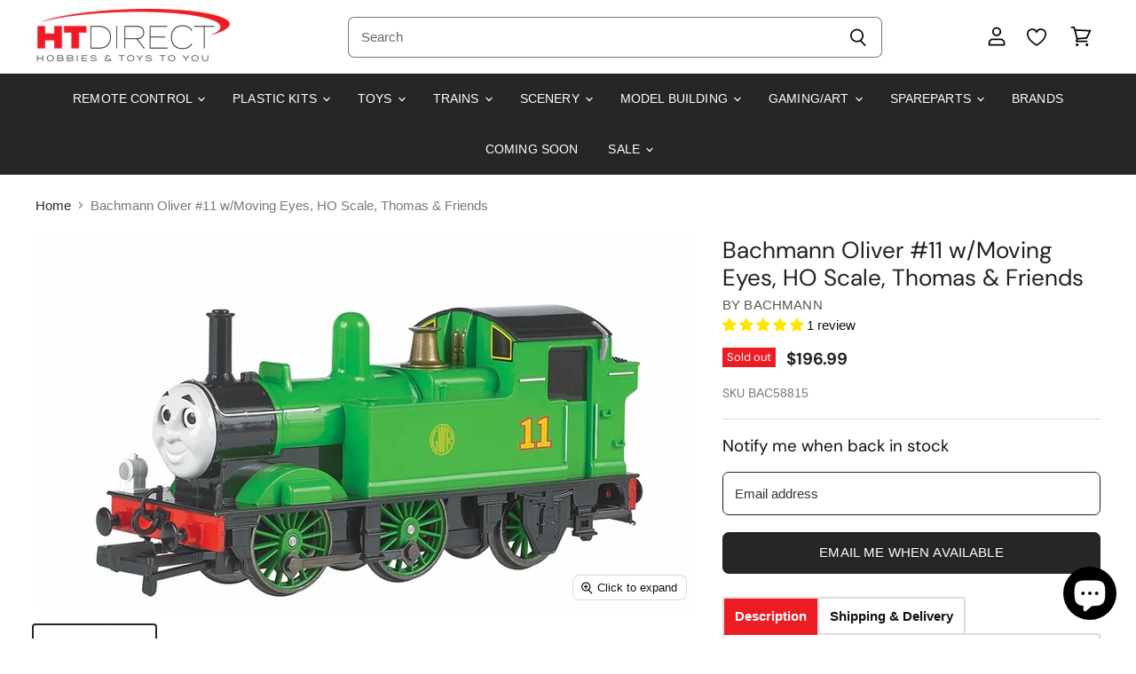

--- FILE ---
content_type: text/html; charset=utf-8
request_url: https://www.htdirect.com.au/products/bachmann-loco-oliver-bac58815
body_size: 67366
content:
<!doctype html>
<html class="no-js no-touch" lang="en">
  <head>
    <meta charset="utf-8">
    <meta http-equiv="x-ua-compatible" content="IE=edge">
    <meta name="p:domain_verify" content="91e2b5e7a44a2e03033b702577b03ca3"/>
    <link rel="preconnect" href="https://cdn.shopify.com" crossorigin>

    
      <link rel="preconnect" href="https://connect.facebook.net" crossorigin>
    
    
      <link rel="preconnect" href="https://www.google-analytics.com" crossorigin>
    
<!-- Google Tag Manager -->
<script>(function(w,d,s,l,i){w[l]=w[l]||[];w[l].push({'gtm.start':
new Date().getTime(),event:'gtm.js'});var f=d.getElementsByTagName(s)[0],
j=d.createElement(s),dl=l!='dataLayer'?'&l='+l:'';j.async=true;j.src=
'https://www.googletagmanager.com/gtm.js?id='+i+dl;f.parentNode.insertBefore(j,f);
})(window,document,'script','dataLayer','GTM-K84799L');</script>
<!-- End Google Tag Manager -->
<meta name="google-site-verification" content="Bpi8wpRSgX9N5Lk8hIaYpQ7xRl_fZ3Ylz43kWWDtXQo" />
    <title>Bachmann Oliver #11 w/Moving Eyes, HO Scale, Thomas &amp; Friends — HTDirect</title>

    
      <meta name="description" content="Oliver (with moving eyes) (HO Scale)Build your Thomas &amp;amp; Friends™ collection one friend at a time!Performs best on 18&quot; radius curves or greater.">
    

    
  <link rel="shortcut icon" href="//www.htdirect.com.au/cdn/shop/files/faviconrgb_32x32.png?v=1614349916" type="image/png">


    
      <link rel="canonical" href="https://www.htdirect.com.au/products/bachmann-loco-oliver-bac58815" />
    

    <meta name="viewport" content="width=device-width">

    
    















<meta property="og:site_name" content="HTDirect">
<meta property="og:url" content="https://www.htdirect.com.au/products/bachmann-loco-oliver-bac58815">
<meta property="og:title" content="Bachmann Oliver #11 w/Moving Eyes, HO Scale, Thomas &amp; Friends">
<meta property="og:type" content="website">
<meta property="og:description" content="Oliver (with moving eyes) (HO Scale)Build your Thomas &amp;amp; Friends™ collection one friend at a time!Performs best on 18&quot; radius curves or greater.">




    
    
    

    
    
    <meta
      property="og:image"
      content="https://www.htdirect.com.au/cdn/shop/products/79a38ad4839a16aa3a12e1376334ce46752fb55a_1200x680.jpg?v=1613117182"
    />
    <meta
      property="og:image:secure_url"
      content="https://www.htdirect.com.au/cdn/shop/products/79a38ad4839a16aa3a12e1376334ce46752fb55a_1200x680.jpg?v=1613117182"
    />
    <meta property="og:image:width" content="1200" />
    <meta property="og:image:height" content="680" />
    
    
    <meta property="og:image:alt" content="Social media image" />
  
















<meta name="twitter:title" content="Bachmann Oliver #11 w/Moving Eyes, HO Scale, Thomas &amp; Friends">
<meta name="twitter:description" content="Oliver (with moving eyes) (HO Scale)Build your Thomas &amp;amp; Friends™ collection one friend at a time!Performs best on 18&quot; radius curves or greater.">


    
    
    
      
      
      <meta name="twitter:card" content="summary_large_image">
    
    
    <meta
      property="twitter:image"
      content="https://www.htdirect.com.au/cdn/shop/products/79a38ad4839a16aa3a12e1376334ce46752fb55a_1200x600_crop_center.jpg?v=1613117182"
    />
    <meta property="twitter:image:width" content="1200" />
    <meta property="twitter:image:height" content="600" />
    
    
    <meta property="twitter:image:alt" content="Social media image" />
  



    

    <link rel="preload" href="" as="font" crossorigin="anonymous">

    
      <link rel="preload" as="style" href="//www.htdirect.com.au/cdn/shop/t/8/assets/theme.css?v=119240494760785364121762742799">
    
     <link rel="preload" href="//www.htdirect.com.au/cdn/shop/t/8/assets/boost-pfs-core-instant-search.js?v=182106194441185100431641876270" as="script">    
        <link rel="preload" href="//www.htdirect.com.au/cdn/shop/t/8/assets/boost-pfs-instant-search.js?v=44743806244455916751662488473" as="script">    
        <link rel="preload" as="style" href="//www.htdirect.com.au/cdn/shop/t/8/assets/boost-pfs-instant-search.css?v=169989433812219567861622686942"><link rel="preload" as="style" href="//www.htdirect.com.au/cdn/shop/t/8/assets/boost-pfs-custom.css?v=62880041332416201631618372839">

    <script>window.nfecShopVersion = '1769363276';window.nfecJsVersion = '449674';window.nfecCVersion = 72465</script><script>
  const boostSDAssetFileURL = "\/\/www.htdirect.com.au\/cdn\/shop\/t\/8\/assets\/boost_sd_assets_file_url.gif?v=2659";
  window.boostSDAssetFileURL = boostSDAssetFileURL;

  if (window.boostSDAppConfig) {
    window.boostSDAppConfig.generalSettings.custom_js_asset_url = "//www.htdirect.com.au/cdn/shop/t/8/assets/boost-sd-custom.js?v=160962118398746674481682315391";
    window.boostSDAppConfig.generalSettings.custom_css_asset_url = "//www.htdirect.com.au/cdn/shop/t/8/assets/boost-sd-custom.css?v=72809539502277619291682315392";
  }

  
</script>

    <script>window.performance && window.performance.mark && window.performance.mark('shopify.content_for_header.start');</script><meta name="google-site-verification" content="Bpi8wpRSgX9N5Lk8hIaYpQ7xRl_fZ3Ylz43kWWDtXQo">
<meta name="google-site-verification" content="KkTOpwJ4E7Vpg_ebZ5ldGnXNDqxDwXM6gSt5D1Er4uE">
<meta id="shopify-digital-wallet" name="shopify-digital-wallet" content="/51973816480/digital_wallets/dialog">
<meta name="shopify-checkout-api-token" content="2f4747ca006b2a2a2a106b63a2cb6a02">
<meta id="in-context-paypal-metadata" data-shop-id="51973816480" data-venmo-supported="false" data-environment="production" data-locale="en_US" data-paypal-v4="true" data-currency="AUD">
<link rel="alternate" type="application/json+oembed" href="https://www.htdirect.com.au/products/bachmann-loco-oliver-bac58815.oembed">
<script async="async" src="/checkouts/internal/preloads.js?locale=en-AU"></script>
<link rel="preconnect" href="https://shop.app" crossorigin="anonymous">
<script async="async" src="https://shop.app/checkouts/internal/preloads.js?locale=en-AU&shop_id=51973816480" crossorigin="anonymous"></script>
<script id="apple-pay-shop-capabilities" type="application/json">{"shopId":51973816480,"countryCode":"AU","currencyCode":"AUD","merchantCapabilities":["supports3DS"],"merchantId":"gid:\/\/shopify\/Shop\/51973816480","merchantName":"HTDirect","requiredBillingContactFields":["postalAddress","email","phone"],"requiredShippingContactFields":["postalAddress","email","phone"],"shippingType":"shipping","supportedNetworks":["visa","masterCard","amex","jcb"],"total":{"type":"pending","label":"HTDirect","amount":"1.00"},"shopifyPaymentsEnabled":true,"supportsSubscriptions":true}</script>
<script id="shopify-features" type="application/json">{"accessToken":"2f4747ca006b2a2a2a106b63a2cb6a02","betas":["rich-media-storefront-analytics"],"domain":"www.htdirect.com.au","predictiveSearch":true,"shopId":51973816480,"locale":"en"}</script>
<script>var Shopify = Shopify || {};
Shopify.shop = "htdirect.myshopify.com";
Shopify.locale = "en";
Shopify.currency = {"active":"AUD","rate":"1.0"};
Shopify.country = "AU";
Shopify.theme = {"name":"Copy of [Boost Commerce] Live theme with filter...","id":119430119584,"schema_name":"Superstore","schema_version":"3.1.3","theme_store_id":null,"role":"main"};
Shopify.theme.handle = "null";
Shopify.theme.style = {"id":null,"handle":null};
Shopify.cdnHost = "www.htdirect.com.au/cdn";
Shopify.routes = Shopify.routes || {};
Shopify.routes.root = "/";</script>
<script type="module">!function(o){(o.Shopify=o.Shopify||{}).modules=!0}(window);</script>
<script>!function(o){function n(){var o=[];function n(){o.push(Array.prototype.slice.apply(arguments))}return n.q=o,n}var t=o.Shopify=o.Shopify||{};t.loadFeatures=n(),t.autoloadFeatures=n()}(window);</script>
<script>
  window.ShopifyPay = window.ShopifyPay || {};
  window.ShopifyPay.apiHost = "shop.app\/pay";
  window.ShopifyPay.redirectState = null;
</script>
<script id="shop-js-analytics" type="application/json">{"pageType":"product"}</script>
<script defer="defer" async type="module" src="//www.htdirect.com.au/cdn/shopifycloud/shop-js/modules/v2/client.init-shop-cart-sync_BT-GjEfc.en.esm.js"></script>
<script defer="defer" async type="module" src="//www.htdirect.com.au/cdn/shopifycloud/shop-js/modules/v2/chunk.common_D58fp_Oc.esm.js"></script>
<script defer="defer" async type="module" src="//www.htdirect.com.au/cdn/shopifycloud/shop-js/modules/v2/chunk.modal_xMitdFEc.esm.js"></script>
<script type="module">
  await import("//www.htdirect.com.au/cdn/shopifycloud/shop-js/modules/v2/client.init-shop-cart-sync_BT-GjEfc.en.esm.js");
await import("//www.htdirect.com.au/cdn/shopifycloud/shop-js/modules/v2/chunk.common_D58fp_Oc.esm.js");
await import("//www.htdirect.com.au/cdn/shopifycloud/shop-js/modules/v2/chunk.modal_xMitdFEc.esm.js");

  window.Shopify.SignInWithShop?.initShopCartSync?.({"fedCMEnabled":true,"windoidEnabled":true});

</script>
<script>
  window.Shopify = window.Shopify || {};
  if (!window.Shopify.featureAssets) window.Shopify.featureAssets = {};
  window.Shopify.featureAssets['shop-js'] = {"shop-cart-sync":["modules/v2/client.shop-cart-sync_DZOKe7Ll.en.esm.js","modules/v2/chunk.common_D58fp_Oc.esm.js","modules/v2/chunk.modal_xMitdFEc.esm.js"],"init-fed-cm":["modules/v2/client.init-fed-cm_B6oLuCjv.en.esm.js","modules/v2/chunk.common_D58fp_Oc.esm.js","modules/v2/chunk.modal_xMitdFEc.esm.js"],"shop-cash-offers":["modules/v2/client.shop-cash-offers_D2sdYoxE.en.esm.js","modules/v2/chunk.common_D58fp_Oc.esm.js","modules/v2/chunk.modal_xMitdFEc.esm.js"],"shop-login-button":["modules/v2/client.shop-login-button_QeVjl5Y3.en.esm.js","modules/v2/chunk.common_D58fp_Oc.esm.js","modules/v2/chunk.modal_xMitdFEc.esm.js"],"pay-button":["modules/v2/client.pay-button_DXTOsIq6.en.esm.js","modules/v2/chunk.common_D58fp_Oc.esm.js","modules/v2/chunk.modal_xMitdFEc.esm.js"],"shop-button":["modules/v2/client.shop-button_DQZHx9pm.en.esm.js","modules/v2/chunk.common_D58fp_Oc.esm.js","modules/v2/chunk.modal_xMitdFEc.esm.js"],"avatar":["modules/v2/client.avatar_BTnouDA3.en.esm.js"],"init-windoid":["modules/v2/client.init-windoid_CR1B-cfM.en.esm.js","modules/v2/chunk.common_D58fp_Oc.esm.js","modules/v2/chunk.modal_xMitdFEc.esm.js"],"init-shop-for-new-customer-accounts":["modules/v2/client.init-shop-for-new-customer-accounts_C_vY_xzh.en.esm.js","modules/v2/client.shop-login-button_QeVjl5Y3.en.esm.js","modules/v2/chunk.common_D58fp_Oc.esm.js","modules/v2/chunk.modal_xMitdFEc.esm.js"],"init-shop-email-lookup-coordinator":["modules/v2/client.init-shop-email-lookup-coordinator_BI7n9ZSv.en.esm.js","modules/v2/chunk.common_D58fp_Oc.esm.js","modules/v2/chunk.modal_xMitdFEc.esm.js"],"init-shop-cart-sync":["modules/v2/client.init-shop-cart-sync_BT-GjEfc.en.esm.js","modules/v2/chunk.common_D58fp_Oc.esm.js","modules/v2/chunk.modal_xMitdFEc.esm.js"],"shop-toast-manager":["modules/v2/client.shop-toast-manager_DiYdP3xc.en.esm.js","modules/v2/chunk.common_D58fp_Oc.esm.js","modules/v2/chunk.modal_xMitdFEc.esm.js"],"init-customer-accounts":["modules/v2/client.init-customer-accounts_D9ZNqS-Q.en.esm.js","modules/v2/client.shop-login-button_QeVjl5Y3.en.esm.js","modules/v2/chunk.common_D58fp_Oc.esm.js","modules/v2/chunk.modal_xMitdFEc.esm.js"],"init-customer-accounts-sign-up":["modules/v2/client.init-customer-accounts-sign-up_iGw4briv.en.esm.js","modules/v2/client.shop-login-button_QeVjl5Y3.en.esm.js","modules/v2/chunk.common_D58fp_Oc.esm.js","modules/v2/chunk.modal_xMitdFEc.esm.js"],"shop-follow-button":["modules/v2/client.shop-follow-button_CqMgW2wH.en.esm.js","modules/v2/chunk.common_D58fp_Oc.esm.js","modules/v2/chunk.modal_xMitdFEc.esm.js"],"checkout-modal":["modules/v2/client.checkout-modal_xHeaAweL.en.esm.js","modules/v2/chunk.common_D58fp_Oc.esm.js","modules/v2/chunk.modal_xMitdFEc.esm.js"],"shop-login":["modules/v2/client.shop-login_D91U-Q7h.en.esm.js","modules/v2/chunk.common_D58fp_Oc.esm.js","modules/v2/chunk.modal_xMitdFEc.esm.js"],"lead-capture":["modules/v2/client.lead-capture_BJmE1dJe.en.esm.js","modules/v2/chunk.common_D58fp_Oc.esm.js","modules/v2/chunk.modal_xMitdFEc.esm.js"],"payment-terms":["modules/v2/client.payment-terms_Ci9AEqFq.en.esm.js","modules/v2/chunk.common_D58fp_Oc.esm.js","modules/v2/chunk.modal_xMitdFEc.esm.js"]};
</script>
<script>(function() {
  var isLoaded = false;
  function asyncLoad() {
    if (isLoaded) return;
    isLoaded = true;
    var urls = ["https:\/\/chimpstatic.com\/mcjs-connected\/js\/users\/e2c291548a5220591353bab83\/cb33144db97d81fb18104c2f9.js?shop=htdirect.myshopify.com","https:\/\/d5zu2f4xvqanl.cloudfront.net\/42\/fe\/loader_2.js?shop=htdirect.myshopify.com","https:\/\/cdn.hextom.com\/js\/freeshippingbar.js?shop=htdirect.myshopify.com"];
    for (var i = 0; i < urls.length; i++) {
      var s = document.createElement('script');
      s.type = 'text/javascript';
      s.async = true;
      s.src = urls[i];
      var x = document.getElementsByTagName('script')[0];
      x.parentNode.insertBefore(s, x);
    }
  };
  if(window.attachEvent) {
    window.attachEvent('onload', asyncLoad);
  } else {
    window.addEventListener('load', asyncLoad, false);
  }
})();</script>
<script id="__st">var __st={"a":51973816480,"offset":39600,"reqid":"fa5ed059-18f8-4f22-8196-46fc5efbab98-1769401764","pageurl":"www.htdirect.com.au\/products\/bachmann-loco-oliver-bac58815","u":"2e98adb7dc0b","p":"product","rtyp":"product","rid":6049321156768};</script>
<script>window.ShopifyPaypalV4VisibilityTracking = true;</script>
<script id="captcha-bootstrap">!function(){'use strict';const t='contact',e='account',n='new_comment',o=[[t,t],['blogs',n],['comments',n],[t,'customer']],c=[[e,'customer_login'],[e,'guest_login'],[e,'recover_customer_password'],[e,'create_customer']],r=t=>t.map((([t,e])=>`form[action*='/${t}']:not([data-nocaptcha='true']) input[name='form_type'][value='${e}']`)).join(','),a=t=>()=>t?[...document.querySelectorAll(t)].map((t=>t.form)):[];function s(){const t=[...o],e=r(t);return a(e)}const i='password',u='form_key',d=['recaptcha-v3-token','g-recaptcha-response','h-captcha-response',i],f=()=>{try{return window.sessionStorage}catch{return}},m='__shopify_v',_=t=>t.elements[u];function p(t,e,n=!1){try{const o=window.sessionStorage,c=JSON.parse(o.getItem(e)),{data:r}=function(t){const{data:e,action:n}=t;return t[m]||n?{data:e,action:n}:{data:t,action:n}}(c);for(const[e,n]of Object.entries(r))t.elements[e]&&(t.elements[e].value=n);n&&o.removeItem(e)}catch(o){console.error('form repopulation failed',{error:o})}}const l='form_type',E='cptcha';function T(t){t.dataset[E]=!0}const w=window,h=w.document,L='Shopify',v='ce_forms',y='captcha';let A=!1;((t,e)=>{const n=(g='f06e6c50-85a8-45c8-87d0-21a2b65856fe',I='https://cdn.shopify.com/shopifycloud/storefront-forms-hcaptcha/ce_storefront_forms_captcha_hcaptcha.v1.5.2.iife.js',D={infoText:'Protected by hCaptcha',privacyText:'Privacy',termsText:'Terms'},(t,e,n)=>{const o=w[L][v],c=o.bindForm;if(c)return c(t,g,e,D).then(n);var r;o.q.push([[t,g,e,D],n]),r=I,A||(h.body.append(Object.assign(h.createElement('script'),{id:'captcha-provider',async:!0,src:r})),A=!0)});var g,I,D;w[L]=w[L]||{},w[L][v]=w[L][v]||{},w[L][v].q=[],w[L][y]=w[L][y]||{},w[L][y].protect=function(t,e){n(t,void 0,e),T(t)},Object.freeze(w[L][y]),function(t,e,n,w,h,L){const[v,y,A,g]=function(t,e,n){const i=e?o:[],u=t?c:[],d=[...i,...u],f=r(d),m=r(i),_=r(d.filter((([t,e])=>n.includes(e))));return[a(f),a(m),a(_),s()]}(w,h,L),I=t=>{const e=t.target;return e instanceof HTMLFormElement?e:e&&e.form},D=t=>v().includes(t);t.addEventListener('submit',(t=>{const e=I(t);if(!e)return;const n=D(e)&&!e.dataset.hcaptchaBound&&!e.dataset.recaptchaBound,o=_(e),c=g().includes(e)&&(!o||!o.value);(n||c)&&t.preventDefault(),c&&!n&&(function(t){try{if(!f())return;!function(t){const e=f();if(!e)return;const n=_(t);if(!n)return;const o=n.value;o&&e.removeItem(o)}(t);const e=Array.from(Array(32),(()=>Math.random().toString(36)[2])).join('');!function(t,e){_(t)||t.append(Object.assign(document.createElement('input'),{type:'hidden',name:u})),t.elements[u].value=e}(t,e),function(t,e){const n=f();if(!n)return;const o=[...t.querySelectorAll(`input[type='${i}']`)].map((({name:t})=>t)),c=[...d,...o],r={};for(const[a,s]of new FormData(t).entries())c.includes(a)||(r[a]=s);n.setItem(e,JSON.stringify({[m]:1,action:t.action,data:r}))}(t,e)}catch(e){console.error('failed to persist form',e)}}(e),e.submit())}));const S=(t,e)=>{t&&!t.dataset[E]&&(n(t,e.some((e=>e===t))),T(t))};for(const o of['focusin','change'])t.addEventListener(o,(t=>{const e=I(t);D(e)&&S(e,y())}));const B=e.get('form_key'),M=e.get(l),P=B&&M;t.addEventListener('DOMContentLoaded',(()=>{const t=y();if(P)for(const e of t)e.elements[l].value===M&&p(e,B);[...new Set([...A(),...v().filter((t=>'true'===t.dataset.shopifyCaptcha))])].forEach((e=>S(e,t)))}))}(h,new URLSearchParams(w.location.search),n,t,e,['guest_login'])})(!0,!0)}();</script>
<script integrity="sha256-4kQ18oKyAcykRKYeNunJcIwy7WH5gtpwJnB7kiuLZ1E=" data-source-attribution="shopify.loadfeatures" defer="defer" src="//www.htdirect.com.au/cdn/shopifycloud/storefront/assets/storefront/load_feature-a0a9edcb.js" crossorigin="anonymous"></script>
<script crossorigin="anonymous" defer="defer" src="//www.htdirect.com.au/cdn/shopifycloud/storefront/assets/shopify_pay/storefront-65b4c6d7.js?v=20250812"></script>
<script data-source-attribution="shopify.dynamic_checkout.dynamic.init">var Shopify=Shopify||{};Shopify.PaymentButton=Shopify.PaymentButton||{isStorefrontPortableWallets:!0,init:function(){window.Shopify.PaymentButton.init=function(){};var t=document.createElement("script");t.src="https://www.htdirect.com.au/cdn/shopifycloud/portable-wallets/latest/portable-wallets.en.js",t.type="module",document.head.appendChild(t)}};
</script>
<script data-source-attribution="shopify.dynamic_checkout.buyer_consent">
  function portableWalletsHideBuyerConsent(e){var t=document.getElementById("shopify-buyer-consent"),n=document.getElementById("shopify-subscription-policy-button");t&&n&&(t.classList.add("hidden"),t.setAttribute("aria-hidden","true"),n.removeEventListener("click",e))}function portableWalletsShowBuyerConsent(e){var t=document.getElementById("shopify-buyer-consent"),n=document.getElementById("shopify-subscription-policy-button");t&&n&&(t.classList.remove("hidden"),t.removeAttribute("aria-hidden"),n.addEventListener("click",e))}window.Shopify?.PaymentButton&&(window.Shopify.PaymentButton.hideBuyerConsent=portableWalletsHideBuyerConsent,window.Shopify.PaymentButton.showBuyerConsent=portableWalletsShowBuyerConsent);
</script>
<script data-source-attribution="shopify.dynamic_checkout.cart.bootstrap">document.addEventListener("DOMContentLoaded",(function(){function t(){return document.querySelector("shopify-accelerated-checkout-cart, shopify-accelerated-checkout")}if(t())Shopify.PaymentButton.init();else{new MutationObserver((function(e,n){t()&&(Shopify.PaymentButton.init(),n.disconnect())})).observe(document.body,{childList:!0,subtree:!0})}}));
</script>
<link id="shopify-accelerated-checkout-styles" rel="stylesheet" media="screen" href="https://www.htdirect.com.au/cdn/shopifycloud/portable-wallets/latest/accelerated-checkout-backwards-compat.css" crossorigin="anonymous">
<style id="shopify-accelerated-checkout-cart">
        #shopify-buyer-consent {
  margin-top: 1em;
  display: inline-block;
  width: 100%;
}

#shopify-buyer-consent.hidden {
  display: none;
}

#shopify-subscription-policy-button {
  background: none;
  border: none;
  padding: 0;
  text-decoration: underline;
  font-size: inherit;
  cursor: pointer;
}

#shopify-subscription-policy-button::before {
  box-shadow: none;
}

      </style>

<script>window.performance && window.performance.mark && window.performance.mark('shopify.content_for_header.end');</script>

    <script>
      document.documentElement.className=document.documentElement.className.replace(/\bno-js\b/,'js');
      if(window.Shopify&&window.Shopify.designMode)document.documentElement.className+=' in-theme-editor';
      if(('ontouchstart' in window)||window.DocumentTouch&&document instanceof DocumentTouch)document.documentElement.className=document.documentElement.className.replace(/\bno-touch\b/,'has-touch');
    </script>

    <script src="//www.htdirect.com.au/cdn/shop/t/8/assets/api.js?v=109089923798223915971613561843"></script>

    
      <link href="//www.htdirect.com.au/cdn/shop/t/8/assets/theme.css?v=119240494760785364121762742799" rel="stylesheet" type="text/css" media="all" />
    

    

    
    <script>
      window.Theme = window.Theme || {};
      window.Theme.routes = {
        "root_url": "/",
        "account_url": "/account",
        "account_login_url": "/account/login",
        "account_logout_url": "/account/logout",
        "account_register_url": "/account/register",
        "account_addresses_url": "/account/addresses",
        "collections_url": "/collections",
        "all_products_collection_url": "/collections/all",
        "search_url": "/search",
        "cart_url": "/cart",
        "cart_add_url": "/cart/add",
        "cart_change_url": "/cart/change",
        "cart_clear_url": "/cart/clear",
        "product_recommendations_url": "/recommendations/products",
      };
    </script>
     <link href="//www.htdirect.com.au/cdn/shop/t/8/assets/custom.scss.css?v=95089777164102115501758110611" rel="stylesheet" type="text/css" media="all" />
  
<!--begin-boost-pfs-filter-css-->
  <link rel="preload stylesheet" href="//www.htdirect.com.au/cdn/shop/t/8/assets/boost-pfs-instant-search.css?v=169989433812219567861622686942" as="style"><link href="//www.htdirect.com.au/cdn/shop/t/8/assets/boost-pfs-custom.css?v=62880041332416201631618372839" rel="stylesheet" type="text/css" media="all" />
<style data-id="boost-pfs-style" type="text/css">
    .boost-pfs-filter-option-title-text {}

   .boost-pfs-filter-tree-v .boost-pfs-filter-option-title-text:before {}
    .boost-pfs-filter-tree-v .boost-pfs-filter-option.boost-pfs-filter-option-collapsed .boost-pfs-filter-option-title-text:before {}
    .boost-pfs-filter-tree-h .boost-pfs-filter-option-title-heading:before {
      border-right-color: ;
      border-bottom-color: ;
    }

    .boost-pfs-filter-option-content .boost-pfs-filter-option-item-list .boost-pfs-filter-option-item button,
    .boost-pfs-filter-option-content .boost-pfs-filter-option-item-list .boost-pfs-filter-option-item .boost-pfs-filter-button,
    .boost-pfs-filter-option-range-amount input,
    .boost-pfs-filter-tree-v .boost-pfs-filter-refine-by .boost-pfs-filter-refine-by-items .refine-by-item,
    .boost-pfs-filter-refine-by-wrapper-v .boost-pfs-filter-refine-by .boost-pfs-filter-refine-by-items .refine-by-item,
    .boost-pfs-filter-refine-by .boost-pfs-filter-option-title,
    .boost-pfs-filter-refine-by .boost-pfs-filter-refine-by-items .refine-by-item>a,
    .boost-pfs-filter-refine-by>span,
    .boost-pfs-filter-clear,
    .boost-pfs-filter-clear-all{color: rgba(255,255,255,1);}

    .boost-pfs-filter-option-multi-level-collections .boost-pfs-filter-option-multi-level-list .boost-pfs-filter-option-item .boost-pfs-filter-button-arrow .boost-pfs-arrow:before,
    .boost-pfs-filter-option-multi-level-tag .boost-pfs-filter-option-multi-level-list .boost-pfs-filter-option-item .boost-pfs-filter-button-arrow .boost-pfs-arrow:before {border-right: 1px solid rgba(255,255,255,1);
        border-bottom: 1px solid rgba(255,255,255,1);}

    .boost-pfs-filter-refine-by .boost-pfs-filter-refine-by-items .refine-by-item .boost-pfs-filter-clear:before,
    .boost-pfs-filter-refine-by .boost-pfs-filter-refine-by-items .refine-by-item .boost-pfs-filter-clear:after {
      background: rgba(255,255,255,1);
    }

    .boost-pfs-filter-tree-mobile-button button,
    .boost-pfs-filter-top-sorting-mobile button {background: rgba(208,205,205,1) !important;}
    .boost-pfs-filter-top-sorting-mobile button>span:after {}
  </style>
<!--end-boost-pfs-filter-css-->



  
<!-- Start of Judge.me Core -->
<link rel="dns-prefetch" href="https://cdn.judge.me/">
<script data-cfasync='false' class='jdgm-settings-script'>window.jdgmSettings={"pagination":5,"disable_web_reviews":false,"badge_no_review_text":"No reviews","badge_n_reviews_text":"{{ n }} review/reviews","badge_star_color":"#ffe600","hide_badge_preview_if_no_reviews":true,"badge_hide_text":false,"enforce_center_preview_badge":false,"widget_title":"Customer Reviews","widget_open_form_text":"Write a review","widget_close_form_text":"Cancel review","widget_refresh_page_text":"Refresh page","widget_summary_text":"Based on {{ number_of_reviews }} review/reviews","widget_no_review_text":"Be the first to write a review","widget_name_field_text":"Display name","widget_verified_name_field_text":"Verified Name (public)","widget_name_placeholder_text":"Display name","widget_required_field_error_text":"This field is required.","widget_email_field_text":"Email address","widget_verified_email_field_text":"Verified Email (private, can not be edited)","widget_email_placeholder_text":"Your email address","widget_email_field_error_text":"Please enter a valid email address.","widget_rating_field_text":"Rating","widget_review_title_field_text":"Review Title","widget_review_title_placeholder_text":"Give your review a title","widget_review_body_field_text":"Review content","widget_review_body_placeholder_text":"Start writing here...","widget_pictures_field_text":"Picture/Video (optional)","widget_submit_review_text":"Submit Review","widget_submit_verified_review_text":"Submit Verified Review","widget_submit_success_msg_with_auto_publish":"Thank you! Please refresh the page in a few moments to see your review. You can remove or edit your review by logging into \u003ca href='https://judge.me/login' target='_blank' rel='nofollow noopener'\u003eJudge.me\u003c/a\u003e","widget_submit_success_msg_no_auto_publish":"Thank you! Your review will be published as soon as it is approved by the shop admin. You can remove or edit your review by logging into \u003ca href='https://judge.me/login' target='_blank' rel='nofollow noopener'\u003eJudge.me\u003c/a\u003e","widget_show_default_reviews_out_of_total_text":"Showing {{ n_reviews_shown }} out of {{ n_reviews }} reviews.","widget_show_all_link_text":"Show all","widget_show_less_link_text":"Show less","widget_author_said_text":"{{ reviewer_name }} said:","widget_days_text":"{{ n }} days ago","widget_weeks_text":"{{ n }} week/weeks ago","widget_months_text":"{{ n }} month/months ago","widget_years_text":"{{ n }} year/years ago","widget_yesterday_text":"Yesterday","widget_today_text":"Today","widget_replied_text":"\u003e\u003e {{ shop_name }} replied:","widget_read_more_text":"Read more","widget_reviewer_name_as_initial":"","widget_rating_filter_color":"","widget_rating_filter_see_all_text":"See all reviews","widget_sorting_most_recent_text":"Most Recent","widget_sorting_highest_rating_text":"Highest Rating","widget_sorting_lowest_rating_text":"Lowest Rating","widget_sorting_with_pictures_text":"Only Pictures","widget_sorting_most_helpful_text":"Most Helpful","widget_open_question_form_text":"Ask a question","widget_reviews_subtab_text":"Reviews","widget_questions_subtab_text":"Questions","widget_question_label_text":"Question","widget_answer_label_text":"Answer","widget_question_placeholder_text":"Write your question here","widget_submit_question_text":"Submit Question","widget_question_submit_success_text":"Thank you for your question! We will notify you once it gets answered.","widget_star_color":"#ffe600","verified_badge_text":"Verified","verified_badge_bg_color":"","verified_badge_text_color":"","verified_badge_placement":"left-of-reviewer-name","widget_review_max_height":"","widget_hide_border":false,"widget_social_share":false,"widget_thumb":false,"widget_review_location_show":false,"widget_location_format":"country_iso_code","all_reviews_include_out_of_store_products":true,"all_reviews_out_of_store_text":"(out of store)","all_reviews_pagination":100,"all_reviews_product_name_prefix_text":"about","enable_review_pictures":false,"enable_question_anwser":false,"widget_theme":"","review_date_format":"dd/mm/yyyy","default_sort_method":"most-recent","widget_product_reviews_subtab_text":"Product Reviews","widget_shop_reviews_subtab_text":"Shop Reviews","widget_other_products_reviews_text":"Reviews for other products","widget_store_reviews_subtab_text":"Store reviews","widget_no_store_reviews_text":"This store hasn't received any reviews yet","widget_web_restriction_product_reviews_text":"This product hasn't received any reviews yet","widget_no_items_text":"No items found","widget_show_more_text":"Show more","widget_write_a_store_review_text":"Write a Store Review","widget_other_languages_heading":"Reviews in Other Languages","widget_translate_review_text":"Translate review to {{ language }}","widget_translating_review_text":"Translating...","widget_show_original_translation_text":"Show original ({{ language }})","widget_translate_review_failed_text":"Review couldn't be translated.","widget_translate_review_retry_text":"Retry","widget_translate_review_try_again_later_text":"Try again later","show_product_url_for_grouped_product":false,"widget_sorting_pictures_first_text":"Pictures First","show_pictures_on_all_rev_page_mobile":false,"show_pictures_on_all_rev_page_desktop":false,"floating_tab_hide_mobile_install_preference":false,"floating_tab_button_name":"★ Reviews","floating_tab_title":"Let customers speak for us","floating_tab_button_color":"","floating_tab_button_background_color":"","floating_tab_url":"","floating_tab_url_enabled":false,"floating_tab_tab_style":"text","all_reviews_text_badge_text":"Customers rate us {{ shop.metafields.judgeme.all_reviews_rating | round: 1 }}/5 based on {{ shop.metafields.judgeme.all_reviews_count }} reviews.","all_reviews_text_badge_text_branded_style":"{{ shop.metafields.judgeme.all_reviews_rating | round: 1 }} out of 5 stars based on {{ shop.metafields.judgeme.all_reviews_count }} reviews","is_all_reviews_text_badge_a_link":false,"show_stars_for_all_reviews_text_badge":false,"all_reviews_text_badge_url":"","all_reviews_text_style":"text","all_reviews_text_color_style":"judgeme_brand_color","all_reviews_text_color":"#108474","all_reviews_text_show_jm_brand":true,"featured_carousel_show_header":true,"featured_carousel_title":"Reviews","testimonials_carousel_title":"Customers are saying","videos_carousel_title":"Real customer stories","cards_carousel_title":"Customers are saying","featured_carousel_count_text":"from {{ n }} reviews","featured_carousel_add_link_to_all_reviews_page":false,"featured_carousel_url":"","featured_carousel_show_images":true,"featured_carousel_autoslide_interval":15,"featured_carousel_arrows_on_the_sides":false,"featured_carousel_height":250,"featured_carousel_width":80,"featured_carousel_image_size":0,"featured_carousel_image_height":250,"featured_carousel_arrow_color":"#eeeeee","verified_count_badge_style":"vintage","verified_count_badge_orientation":"horizontal","verified_count_badge_color_style":"judgeme_brand_color","verified_count_badge_color":"#108474","is_verified_count_badge_a_link":false,"verified_count_badge_url":"","verified_count_badge_show_jm_brand":true,"widget_rating_preset_default":5,"widget_first_sub_tab":"product-reviews","widget_show_histogram":true,"widget_histogram_use_custom_color":false,"widget_pagination_use_custom_color":false,"widget_star_use_custom_color":false,"widget_verified_badge_use_custom_color":false,"widget_write_review_use_custom_color":false,"picture_reminder_submit_button":"Upload Pictures","enable_review_videos":false,"mute_video_by_default":false,"widget_sorting_videos_first_text":"Videos First","widget_review_pending_text":"Pending","featured_carousel_items_for_large_screen":5,"social_share_options_order":"Facebook,Twitter","remove_microdata_snippet":false,"disable_json_ld":false,"enable_json_ld_products":false,"preview_badge_show_question_text":false,"preview_badge_no_question_text":"No questions","preview_badge_n_question_text":"{{ number_of_questions }} question/questions","qa_badge_show_icon":false,"qa_badge_position":"same-row","remove_judgeme_branding":false,"widget_add_search_bar":false,"widget_search_bar_placeholder":"Search","widget_sorting_verified_only_text":"Verified only","featured_carousel_theme":"default","featured_carousel_show_rating":true,"featured_carousel_show_title":true,"featured_carousel_show_body":true,"featured_carousel_show_date":false,"featured_carousel_show_reviewer":true,"featured_carousel_show_product":false,"featured_carousel_header_background_color":"#108474","featured_carousel_header_text_color":"#ffffff","featured_carousel_name_product_separator":"reviewed","featured_carousel_full_star_background":"#ff0000","featured_carousel_empty_star_background":"#fff400","featured_carousel_vertical_theme_background":"#f9fafb","featured_carousel_verified_badge_enable":false,"featured_carousel_verified_badge_color":"#108474","featured_carousel_border_style":"round","featured_carousel_review_line_length_limit":3,"featured_carousel_more_reviews_button_text":"Read more reviews","featured_carousel_view_product_button_text":"View product","all_reviews_page_load_reviews_on":"scroll","all_reviews_page_load_more_text":"Load More Reviews","disable_fb_tab_reviews":false,"enable_ajax_cdn_cache":false,"widget_public_name_text":"displayed publicly like","default_reviewer_name":"John Smith","default_reviewer_name_has_non_latin":true,"widget_reviewer_anonymous":"Anonymous","medals_widget_title":"Judge.me Review Medals","medals_widget_background_color":"#f9fafb","medals_widget_position":"footer_all_pages","medals_widget_border_color":"#f9fafb","medals_widget_verified_text_position":"left","medals_widget_use_monochromatic_version":false,"medals_widget_elements_color":"#108474","show_reviewer_avatar":true,"widget_invalid_yt_video_url_error_text":"Not a YouTube video URL","widget_max_length_field_error_text":"Please enter no more than {0} characters.","widget_show_country_flag":false,"widget_show_collected_via_shop_app":true,"widget_verified_by_shop_badge_style":"light","widget_verified_by_shop_text":"Verified by Shop","widget_show_photo_gallery":false,"widget_load_with_code_splitting":true,"widget_ugc_install_preference":false,"widget_ugc_title":"Made by us, Shared by you","widget_ugc_subtitle":"Tag us to see your picture featured in our page","widget_ugc_arrows_color":"#ffffff","widget_ugc_primary_button_text":"Buy Now","widget_ugc_primary_button_background_color":"#108474","widget_ugc_primary_button_text_color":"#ffffff","widget_ugc_primary_button_border_width":"0","widget_ugc_primary_button_border_style":"none","widget_ugc_primary_button_border_color":"#108474","widget_ugc_primary_button_border_radius":"25","widget_ugc_secondary_button_text":"Load More","widget_ugc_secondary_button_background_color":"#ffffff","widget_ugc_secondary_button_text_color":"#108474","widget_ugc_secondary_button_border_width":"2","widget_ugc_secondary_button_border_style":"solid","widget_ugc_secondary_button_border_color":"#108474","widget_ugc_secondary_button_border_radius":"25","widget_ugc_reviews_button_text":"View Reviews","widget_ugc_reviews_button_background_color":"#ffffff","widget_ugc_reviews_button_text_color":"#108474","widget_ugc_reviews_button_border_width":"2","widget_ugc_reviews_button_border_style":"solid","widget_ugc_reviews_button_border_color":"#108474","widget_ugc_reviews_button_border_radius":"25","widget_ugc_reviews_button_link_to":"judgeme-reviews-page","widget_ugc_show_post_date":true,"widget_ugc_max_width":"800","widget_rating_metafield_value_type":true,"widget_primary_color":"#108474","widget_enable_secondary_color":false,"widget_secondary_color":"#edf5f5","widget_summary_average_rating_text":"{{ average_rating }} out of 5","widget_media_grid_title":"Customer photos \u0026 videos","widget_media_grid_see_more_text":"See more","widget_round_style":false,"widget_show_product_medals":true,"widget_verified_by_judgeme_text":"Verified by Judge.me","widget_show_store_medals":true,"widget_verified_by_judgeme_text_in_store_medals":"Verified by Judge.me","widget_media_field_exceed_quantity_message":"Sorry, we can only accept {{ max_media }} for one review.","widget_media_field_exceed_limit_message":"{{ file_name }} is too large, please select a {{ media_type }} less than {{ size_limit }}MB.","widget_review_submitted_text":"Review Submitted!","widget_question_submitted_text":"Question Submitted!","widget_close_form_text_question":"Cancel","widget_write_your_answer_here_text":"Write your answer here","widget_enabled_branded_link":true,"widget_show_collected_by_judgeme":true,"widget_reviewer_name_color":"","widget_write_review_text_color":"","widget_write_review_bg_color":"","widget_collected_by_judgeme_text":"collected by Judge.me","widget_pagination_type":"standard","widget_load_more_text":"Load More","widget_load_more_color":"#108474","widget_full_review_text":"Full Review","widget_read_more_reviews_text":"Read More Reviews","widget_read_questions_text":"Read Questions","widget_questions_and_answers_text":"Questions \u0026 Answers","widget_verified_by_text":"Verified by","widget_verified_text":"Verified","widget_number_of_reviews_text":"{{ number_of_reviews }} reviews","widget_back_button_text":"Back","widget_next_button_text":"Next","widget_custom_forms_filter_button":"Filters","custom_forms_style":"vertical","widget_show_review_information":false,"how_reviews_are_collected":"How reviews are collected?","widget_show_review_keywords":false,"widget_gdpr_statement":"How we use your data: We'll only contact you about the review you left, and only if necessary. By submitting your review, you agree to Judge.me's \u003ca href='https://judge.me/terms' target='_blank' rel='nofollow noopener'\u003eterms\u003c/a\u003e, \u003ca href='https://judge.me/privacy' target='_blank' rel='nofollow noopener'\u003eprivacy\u003c/a\u003e and \u003ca href='https://judge.me/content-policy' target='_blank' rel='nofollow noopener'\u003econtent\u003c/a\u003e policies.","widget_multilingual_sorting_enabled":false,"widget_translate_review_content_enabled":false,"widget_translate_review_content_method":"manual","popup_widget_review_selection":"automatically_with_pictures","popup_widget_round_border_style":true,"popup_widget_show_title":true,"popup_widget_show_body":true,"popup_widget_show_reviewer":false,"popup_widget_show_product":true,"popup_widget_show_pictures":true,"popup_widget_use_review_picture":true,"popup_widget_show_on_home_page":true,"popup_widget_show_on_product_page":true,"popup_widget_show_on_collection_page":true,"popup_widget_show_on_cart_page":true,"popup_widget_position":"bottom_left","popup_widget_first_review_delay":5,"popup_widget_duration":5,"popup_widget_interval":5,"popup_widget_review_count":5,"popup_widget_hide_on_mobile":true,"review_snippet_widget_round_border_style":true,"review_snippet_widget_card_color":"#FFFFFF","review_snippet_widget_slider_arrows_background_color":"#FFFFFF","review_snippet_widget_slider_arrows_color":"#000000","review_snippet_widget_star_color":"#108474","show_product_variant":false,"all_reviews_product_variant_label_text":"Variant: ","widget_show_verified_branding":false,"widget_ai_summary_title":"Customers say","widget_ai_summary_disclaimer":"AI-powered review summary based on recent customer reviews","widget_show_ai_summary":false,"widget_show_ai_summary_bg":false,"widget_show_review_title_input":true,"redirect_reviewers_invited_via_email":"review_widget","request_store_review_after_product_review":false,"request_review_other_products_in_order":false,"review_form_color_scheme":"default","review_form_corner_style":"square","review_form_star_color":{},"review_form_text_color":"#333333","review_form_background_color":"#ffffff","review_form_field_background_color":"#fafafa","review_form_button_color":{},"review_form_button_text_color":"#ffffff","review_form_modal_overlay_color":"#000000","review_content_screen_title_text":"How would you rate this product?","review_content_introduction_text":"We would love it if you would share a bit about your experience.","store_review_form_title_text":"How would you rate this store?","store_review_form_introduction_text":"We would love it if you would share a bit about your experience.","show_review_guidance_text":true,"one_star_review_guidance_text":"Poor","five_star_review_guidance_text":"Great","customer_information_screen_title_text":"About you","customer_information_introduction_text":"Please tell us more about you.","custom_questions_screen_title_text":"Your experience in more detail","custom_questions_introduction_text":"Here are a few questions to help us understand more about your experience.","review_submitted_screen_title_text":"Thanks for your review!","review_submitted_screen_thank_you_text":"We are processing it and it will appear on the store soon.","review_submitted_screen_email_verification_text":"Please confirm your email by clicking the link we just sent you. This helps us keep reviews authentic.","review_submitted_request_store_review_text":"Would you like to share your experience of shopping with us?","review_submitted_review_other_products_text":"Would you like to review these products?","store_review_screen_title_text":"Would you like to share your experience of shopping with us?","store_review_introduction_text":"We value your feedback and use it to improve. Please share any thoughts or suggestions you have.","reviewer_media_screen_title_picture_text":"Share a picture","reviewer_media_introduction_picture_text":"Upload a photo to support your review.","reviewer_media_screen_title_video_text":"Share a video","reviewer_media_introduction_video_text":"Upload a video to support your review.","reviewer_media_screen_title_picture_or_video_text":"Share a picture or video","reviewer_media_introduction_picture_or_video_text":"Upload a photo or video to support your review.","reviewer_media_youtube_url_text":"Paste your Youtube URL here","advanced_settings_next_step_button_text":"Next","advanced_settings_close_review_button_text":"Close","modal_write_review_flow":false,"write_review_flow_required_text":"Required","write_review_flow_privacy_message_text":"We respect your privacy.","write_review_flow_anonymous_text":"Post review as anonymous","write_review_flow_visibility_text":"This won't be visible to other customers.","write_review_flow_multiple_selection_help_text":"Select as many as you like","write_review_flow_single_selection_help_text":"Select one option","write_review_flow_required_field_error_text":"This field is required","write_review_flow_invalid_email_error_text":"Please enter a valid email address","write_review_flow_max_length_error_text":"Max. {{ max_length }} characters.","write_review_flow_media_upload_text":"\u003cb\u003eClick to upload\u003c/b\u003e or drag and drop","write_review_flow_gdpr_statement":"We'll only contact you about your review if necessary. By submitting your review, you agree to our \u003ca href='https://judge.me/terms' target='_blank' rel='nofollow noopener'\u003eterms and conditions\u003c/a\u003e and \u003ca href='https://judge.me/privacy' target='_blank' rel='nofollow noopener'\u003eprivacy policy\u003c/a\u003e.","rating_only_reviews_enabled":false,"show_negative_reviews_help_screen":false,"new_review_flow_help_screen_rating_threshold":3,"negative_review_resolution_screen_title_text":"Tell us more","negative_review_resolution_text":"Your experience matters to us. If there were issues with your purchase, we're here to help. Feel free to reach out to us, we'd love the opportunity to make things right.","negative_review_resolution_button_text":"Contact us","negative_review_resolution_proceed_with_review_text":"Leave a review","negative_review_resolution_subject":"Issue with purchase from {{ shop_name }}.{{ order_name }}","preview_badge_collection_page_install_status":false,"widget_review_custom_css":"","preview_badge_custom_css":"","preview_badge_stars_count":"5-stars","featured_carousel_custom_css":"","floating_tab_custom_css":"","all_reviews_widget_custom_css":"","medals_widget_custom_css":"","verified_badge_custom_css":"","all_reviews_text_custom_css":"","transparency_badges_collected_via_store_invite":false,"transparency_badges_from_another_provider":false,"transparency_badges_collected_from_store_visitor":false,"transparency_badges_collected_by_verified_review_provider":false,"transparency_badges_earned_reward":false,"transparency_badges_collected_via_store_invite_text":"Review collected via store invitation","transparency_badges_from_another_provider_text":"Review collected from another provider","transparency_badges_collected_from_store_visitor_text":"Review collected from a store visitor","transparency_badges_written_in_google_text":"Review written in Google","transparency_badges_written_in_etsy_text":"Review written in Etsy","transparency_badges_written_in_shop_app_text":"Review written in Shop App","transparency_badges_earned_reward_text":"Review earned a reward for future purchase","product_review_widget_per_page":10,"widget_store_review_label_text":"Review about the store","checkout_comment_extension_title_on_product_page":"Customer Comments","checkout_comment_extension_num_latest_comment_show":5,"checkout_comment_extension_format":"name_and_timestamp","checkout_comment_customer_name":"last_initial","checkout_comment_comment_notification":true,"preview_badge_collection_page_install_preference":true,"preview_badge_home_page_install_preference":false,"preview_badge_product_page_install_preference":true,"review_widget_install_preference":"","review_carousel_install_preference":true,"floating_reviews_tab_install_preference":"none","verified_reviews_count_badge_install_preference":false,"all_reviews_text_install_preference":false,"review_widget_best_location":true,"judgeme_medals_install_preference":false,"review_widget_revamp_enabled":false,"review_widget_qna_enabled":false,"review_widget_header_theme":"minimal","review_widget_widget_title_enabled":true,"review_widget_header_text_size":"medium","review_widget_header_text_weight":"regular","review_widget_average_rating_style":"compact","review_widget_bar_chart_enabled":true,"review_widget_bar_chart_type":"numbers","review_widget_bar_chart_style":"standard","review_widget_expanded_media_gallery_enabled":false,"review_widget_reviews_section_theme":"standard","review_widget_image_style":"thumbnails","review_widget_review_image_ratio":"square","review_widget_stars_size":"medium","review_widget_verified_badge":"standard_text","review_widget_review_title_text_size":"medium","review_widget_review_text_size":"medium","review_widget_review_text_length":"medium","review_widget_number_of_columns_desktop":3,"review_widget_carousel_transition_speed":5,"review_widget_custom_questions_answers_display":"always","review_widget_button_text_color":"#FFFFFF","review_widget_text_color":"#000000","review_widget_lighter_text_color":"#7B7B7B","review_widget_corner_styling":"soft","review_widget_review_word_singular":"review","review_widget_review_word_plural":"reviews","review_widget_voting_label":"Helpful?","review_widget_shop_reply_label":"Reply from {{ shop_name }}:","review_widget_filters_title":"Filters","qna_widget_question_word_singular":"Question","qna_widget_question_word_plural":"Questions","qna_widget_answer_reply_label":"Answer from {{ answerer_name }}:","qna_content_screen_title_text":"Ask a question about this product","qna_widget_question_required_field_error_text":"Please enter your question.","qna_widget_flow_gdpr_statement":"We'll only contact you about your question if necessary. By submitting your question, you agree to our \u003ca href='https://judge.me/terms' target='_blank' rel='nofollow noopener'\u003eterms and conditions\u003c/a\u003e and \u003ca href='https://judge.me/privacy' target='_blank' rel='nofollow noopener'\u003eprivacy policy\u003c/a\u003e.","qna_widget_question_submitted_text":"Thanks for your question!","qna_widget_close_form_text_question":"Close","qna_widget_question_submit_success_text":"We’ll notify you by email when your question is answered.","all_reviews_widget_v2025_enabled":false,"all_reviews_widget_v2025_header_theme":"default","all_reviews_widget_v2025_widget_title_enabled":true,"all_reviews_widget_v2025_header_text_size":"medium","all_reviews_widget_v2025_header_text_weight":"regular","all_reviews_widget_v2025_average_rating_style":"compact","all_reviews_widget_v2025_bar_chart_enabled":true,"all_reviews_widget_v2025_bar_chart_type":"numbers","all_reviews_widget_v2025_bar_chart_style":"standard","all_reviews_widget_v2025_expanded_media_gallery_enabled":false,"all_reviews_widget_v2025_show_store_medals":true,"all_reviews_widget_v2025_show_photo_gallery":true,"all_reviews_widget_v2025_show_review_keywords":false,"all_reviews_widget_v2025_show_ai_summary":false,"all_reviews_widget_v2025_show_ai_summary_bg":false,"all_reviews_widget_v2025_add_search_bar":false,"all_reviews_widget_v2025_default_sort_method":"most-recent","all_reviews_widget_v2025_reviews_per_page":10,"all_reviews_widget_v2025_reviews_section_theme":"default","all_reviews_widget_v2025_image_style":"thumbnails","all_reviews_widget_v2025_review_image_ratio":"square","all_reviews_widget_v2025_stars_size":"medium","all_reviews_widget_v2025_verified_badge":"bold_badge","all_reviews_widget_v2025_review_title_text_size":"medium","all_reviews_widget_v2025_review_text_size":"medium","all_reviews_widget_v2025_review_text_length":"medium","all_reviews_widget_v2025_number_of_columns_desktop":3,"all_reviews_widget_v2025_carousel_transition_speed":5,"all_reviews_widget_v2025_custom_questions_answers_display":"always","all_reviews_widget_v2025_show_product_variant":false,"all_reviews_widget_v2025_show_reviewer_avatar":true,"all_reviews_widget_v2025_reviewer_name_as_initial":"","all_reviews_widget_v2025_review_location_show":false,"all_reviews_widget_v2025_location_format":"","all_reviews_widget_v2025_show_country_flag":false,"all_reviews_widget_v2025_verified_by_shop_badge_style":"light","all_reviews_widget_v2025_social_share":false,"all_reviews_widget_v2025_social_share_options_order":"Facebook,Twitter,LinkedIn,Pinterest","all_reviews_widget_v2025_pagination_type":"standard","all_reviews_widget_v2025_button_text_color":"#FFFFFF","all_reviews_widget_v2025_text_color":"#000000","all_reviews_widget_v2025_lighter_text_color":"#7B7B7B","all_reviews_widget_v2025_corner_styling":"soft","all_reviews_widget_v2025_title":"Customer reviews","all_reviews_widget_v2025_ai_summary_title":"Customers say about this store","all_reviews_widget_v2025_no_review_text":"Be the first to write a review","platform":"shopify","branding_url":"https://app.judge.me/reviews/stores/www.htdirect.com.au","branding_text":"Powered by Judge.me","locale":"en","reply_name":"HTDirect","widget_version":"3.0","footer":true,"autopublish":true,"review_dates":true,"enable_custom_form":false,"shop_use_review_site":true,"shop_locale":"en","enable_multi_locales_translations":true,"show_review_title_input":true,"review_verification_email_status":"always","can_be_branded":true,"reply_name_text":"HTDirect"};</script> <style class='jdgm-settings-style'>.jdgm-xx{left:0}:root{--jdgm-primary-color: #108474;--jdgm-secondary-color: rgba(16,132,116,0.1);--jdgm-star-color: #ffe600;--jdgm-write-review-text-color: white;--jdgm-write-review-bg-color: #108474;--jdgm-paginate-color: #108474;--jdgm-border-radius: 0;--jdgm-reviewer-name-color: #108474}.jdgm-histogram__bar-content{background-color:#108474}.jdgm-rev[data-verified-buyer=true] .jdgm-rev__icon.jdgm-rev__icon:after,.jdgm-rev__buyer-badge.jdgm-rev__buyer-badge{color:white;background-color:#108474}.jdgm-review-widget--small .jdgm-gallery.jdgm-gallery .jdgm-gallery__thumbnail-link:nth-child(8) .jdgm-gallery__thumbnail-wrapper.jdgm-gallery__thumbnail-wrapper:before{content:"See more"}@media only screen and (min-width: 768px){.jdgm-gallery.jdgm-gallery .jdgm-gallery__thumbnail-link:nth-child(8) .jdgm-gallery__thumbnail-wrapper.jdgm-gallery__thumbnail-wrapper:before{content:"See more"}}.jdgm-preview-badge .jdgm-star.jdgm-star{color:#ffe600}.jdgm-prev-badge[data-average-rating='0.00']{display:none !important}.jdgm-author-all-initials{display:none !important}.jdgm-author-last-initial{display:none !important}.jdgm-rev-widg__title{visibility:hidden}.jdgm-rev-widg__summary-text{visibility:hidden}.jdgm-prev-badge__text{visibility:hidden}.jdgm-rev__prod-link-prefix:before{content:'about'}.jdgm-rev__variant-label:before{content:'Variant: '}.jdgm-rev__out-of-store-text:before{content:'(out of store)'}@media only screen and (min-width: 768px){.jdgm-rev__pics .jdgm-rev_all-rev-page-picture-separator,.jdgm-rev__pics .jdgm-rev__product-picture{display:none}}@media only screen and (max-width: 768px){.jdgm-rev__pics .jdgm-rev_all-rev-page-picture-separator,.jdgm-rev__pics .jdgm-rev__product-picture{display:none}}.jdgm-preview-badge[data-template="index"]{display:none !important}.jdgm-verified-count-badget[data-from-snippet="true"]{display:none !important}.jdgm-all-reviews-text[data-from-snippet="true"]{display:none !important}.jdgm-medals-section[data-from-snippet="true"]{display:none !important}.jdgm-ugc-media-wrapper[data-from-snippet="true"]{display:none !important}.jdgm-rev__transparency-badge[data-badge-type="review_collected_via_store_invitation"]{display:none !important}.jdgm-rev__transparency-badge[data-badge-type="review_collected_from_another_provider"]{display:none !important}.jdgm-rev__transparency-badge[data-badge-type="review_collected_from_store_visitor"]{display:none !important}.jdgm-rev__transparency-badge[data-badge-type="review_written_in_etsy"]{display:none !important}.jdgm-rev__transparency-badge[data-badge-type="review_written_in_google_business"]{display:none !important}.jdgm-rev__transparency-badge[data-badge-type="review_written_in_shop_app"]{display:none !important}.jdgm-rev__transparency-badge[data-badge-type="review_earned_for_future_purchase"]{display:none !important}.jdgm-review-snippet-widget .jdgm-rev-snippet-widget__cards-container .jdgm-rev-snippet-card{border-radius:8px;background:#fff}.jdgm-review-snippet-widget .jdgm-rev-snippet-widget__cards-container .jdgm-rev-snippet-card__rev-rating .jdgm-star{color:#108474}.jdgm-review-snippet-widget .jdgm-rev-snippet-widget__prev-btn,.jdgm-review-snippet-widget .jdgm-rev-snippet-widget__next-btn{border-radius:50%;background:#fff}.jdgm-review-snippet-widget .jdgm-rev-snippet-widget__prev-btn>svg,.jdgm-review-snippet-widget .jdgm-rev-snippet-widget__next-btn>svg{fill:#000}.jdgm-full-rev-modal.rev-snippet-widget .jm-mfp-container .jm-mfp-content,.jdgm-full-rev-modal.rev-snippet-widget .jm-mfp-container .jdgm-full-rev__icon,.jdgm-full-rev-modal.rev-snippet-widget .jm-mfp-container .jdgm-full-rev__pic-img,.jdgm-full-rev-modal.rev-snippet-widget .jm-mfp-container .jdgm-full-rev__reply{border-radius:8px}.jdgm-full-rev-modal.rev-snippet-widget .jm-mfp-container .jdgm-full-rev[data-verified-buyer="true"] .jdgm-full-rev__icon::after{border-radius:8px}.jdgm-full-rev-modal.rev-snippet-widget .jm-mfp-container .jdgm-full-rev .jdgm-rev__buyer-badge{border-radius:calc( 8px / 2 )}.jdgm-full-rev-modal.rev-snippet-widget .jm-mfp-container .jdgm-full-rev .jdgm-full-rev__replier::before{content:'HTDirect'}.jdgm-full-rev-modal.rev-snippet-widget .jm-mfp-container .jdgm-full-rev .jdgm-full-rev__product-button{border-radius:calc( 8px * 6 )}
</style> <style class='jdgm-settings-style'></style>

  
  
  
  <style class='jdgm-miracle-styles'>
  @-webkit-keyframes jdgm-spin{0%{-webkit-transform:rotate(0deg);-ms-transform:rotate(0deg);transform:rotate(0deg)}100%{-webkit-transform:rotate(359deg);-ms-transform:rotate(359deg);transform:rotate(359deg)}}@keyframes jdgm-spin{0%{-webkit-transform:rotate(0deg);-ms-transform:rotate(0deg);transform:rotate(0deg)}100%{-webkit-transform:rotate(359deg);-ms-transform:rotate(359deg);transform:rotate(359deg)}}@font-face{font-family:'JudgemeStar';src:url("[data-uri]") format("woff");font-weight:normal;font-style:normal}.jdgm-star{font-family:'JudgemeStar';display:inline !important;text-decoration:none !important;padding:0 4px 0 0 !important;margin:0 !important;font-weight:bold;opacity:1;-webkit-font-smoothing:antialiased;-moz-osx-font-smoothing:grayscale}.jdgm-star:hover{opacity:1}.jdgm-star:last-of-type{padding:0 !important}.jdgm-star.jdgm--on:before{content:"\e000"}.jdgm-star.jdgm--off:before{content:"\e001"}.jdgm-star.jdgm--half:before{content:"\e002"}.jdgm-widget *{margin:0;line-height:1.4;-webkit-box-sizing:border-box;-moz-box-sizing:border-box;box-sizing:border-box;-webkit-overflow-scrolling:touch}.jdgm-hidden{display:none !important;visibility:hidden !important}.jdgm-temp-hidden{display:none}.jdgm-spinner{width:40px;height:40px;margin:auto;border-radius:50%;border-top:2px solid #eee;border-right:2px solid #eee;border-bottom:2px solid #eee;border-left:2px solid #ccc;-webkit-animation:jdgm-spin 0.8s infinite linear;animation:jdgm-spin 0.8s infinite linear}.jdgm-prev-badge{display:block !important}

</style>


  
  
   


<script data-cfasync='false' class='jdgm-script'>
!function(e){window.jdgm=window.jdgm||{},jdgm.CDN_HOST="https://cdn.judge.me/",
jdgm.docReady=function(d){(e.attachEvent?"complete"===e.readyState:"loading"!==e.readyState)?
setTimeout(d,0):e.addEventListener("DOMContentLoaded",d)},jdgm.loadCSS=function(d,t,o,s){
!o&&jdgm.loadCSS.requestedUrls.indexOf(d)>=0||(jdgm.loadCSS.requestedUrls.push(d),
(s=e.createElement("link")).rel="stylesheet",s.class="jdgm-stylesheet",s.media="nope!",
s.href=d,s.onload=function(){this.media="all",t&&setTimeout(t)},e.body.appendChild(s))},
jdgm.loadCSS.requestedUrls=[],jdgm.docReady(function(){(window.jdgmLoadCSS||e.querySelectorAll(
".jdgm-widget, .jdgm-all-reviews-page").length>0)&&(jdgmSettings.widget_load_with_code_splitting?
parseFloat(jdgmSettings.widget_version)>=3?jdgm.loadCSS(jdgm.CDN_HOST+"widget_v3/base.css"):
jdgm.loadCSS(jdgm.CDN_HOST+"widget/base.css"):jdgm.loadCSS(jdgm.CDN_HOST+"shopify_v2.css"))})}(document);
</script>
<script async data-cfasync="false" type="text/javascript" src="https://cdn.judge.me/loader.js"></script>

<noscript><link rel="stylesheet" type="text/css" media="all" href="https://cdn.judge.me/shopify_v2.css"></noscript>
<!-- End of Judge.me Core -->




        <!-- SlideRule Script Start -->
        <script name="sliderule-tracking" data-ot-ignore>
(function(){
	slideruleData = {
    "version":"v0.0.1",
    "referralExclusion":"/(paypal|visa|MasterCard|clicksafe|arcot\.com|geschuetzteinkaufen|checkout\.shopify\.com|checkout\.rechargeapps\.com|portal\.afterpay\.com|payfort)/",
    "googleSignals":true,
    "anonymizeIp":true,
    "productClicks":true,
    "persistentUserId":true,
    "hideBranding":false,
    "ecommerce":{"currencyCode":"AUD",
    "impressions":[]},
    "pageType":"product",
	"destinations":{"google_analytics_4":{"measurementIds":["G-S9CX95E58Q"]}},
    "cookieUpdate":true
	}

	
		slideruleData.themeMode = "live"
	

	


	
	})();
</script>
<script async type="text/javascript" src=https://files.slideruletools.com/eluredils-g.js></script>
        <!-- SlideRule Script End -->
        <!-- BEGIN app block: shopify://apps/judge-me-reviews/blocks/judgeme_core/61ccd3b1-a9f2-4160-9fe9-4fec8413e5d8 --><!-- Start of Judge.me Core -->






<link rel="dns-prefetch" href="https://cdnwidget.judge.me">
<link rel="dns-prefetch" href="https://cdn.judge.me">
<link rel="dns-prefetch" href="https://cdn1.judge.me">
<link rel="dns-prefetch" href="https://api.judge.me">

<script data-cfasync='false' class='jdgm-settings-script'>window.jdgmSettings={"pagination":5,"disable_web_reviews":false,"badge_no_review_text":"No reviews","badge_n_reviews_text":"{{ n }} review/reviews","badge_star_color":"#ffe600","hide_badge_preview_if_no_reviews":true,"badge_hide_text":false,"enforce_center_preview_badge":false,"widget_title":"Customer Reviews","widget_open_form_text":"Write a review","widget_close_form_text":"Cancel review","widget_refresh_page_text":"Refresh page","widget_summary_text":"Based on {{ number_of_reviews }} review/reviews","widget_no_review_text":"Be the first to write a review","widget_name_field_text":"Display name","widget_verified_name_field_text":"Verified Name (public)","widget_name_placeholder_text":"Display name","widget_required_field_error_text":"This field is required.","widget_email_field_text":"Email address","widget_verified_email_field_text":"Verified Email (private, can not be edited)","widget_email_placeholder_text":"Your email address","widget_email_field_error_text":"Please enter a valid email address.","widget_rating_field_text":"Rating","widget_review_title_field_text":"Review Title","widget_review_title_placeholder_text":"Give your review a title","widget_review_body_field_text":"Review content","widget_review_body_placeholder_text":"Start writing here...","widget_pictures_field_text":"Picture/Video (optional)","widget_submit_review_text":"Submit Review","widget_submit_verified_review_text":"Submit Verified Review","widget_submit_success_msg_with_auto_publish":"Thank you! Please refresh the page in a few moments to see your review. You can remove or edit your review by logging into \u003ca href='https://judge.me/login' target='_blank' rel='nofollow noopener'\u003eJudge.me\u003c/a\u003e","widget_submit_success_msg_no_auto_publish":"Thank you! Your review will be published as soon as it is approved by the shop admin. You can remove or edit your review by logging into \u003ca href='https://judge.me/login' target='_blank' rel='nofollow noopener'\u003eJudge.me\u003c/a\u003e","widget_show_default_reviews_out_of_total_text":"Showing {{ n_reviews_shown }} out of {{ n_reviews }} reviews.","widget_show_all_link_text":"Show all","widget_show_less_link_text":"Show less","widget_author_said_text":"{{ reviewer_name }} said:","widget_days_text":"{{ n }} days ago","widget_weeks_text":"{{ n }} week/weeks ago","widget_months_text":"{{ n }} month/months ago","widget_years_text":"{{ n }} year/years ago","widget_yesterday_text":"Yesterday","widget_today_text":"Today","widget_replied_text":"\u003e\u003e {{ shop_name }} replied:","widget_read_more_text":"Read more","widget_reviewer_name_as_initial":"","widget_rating_filter_color":"","widget_rating_filter_see_all_text":"See all reviews","widget_sorting_most_recent_text":"Most Recent","widget_sorting_highest_rating_text":"Highest Rating","widget_sorting_lowest_rating_text":"Lowest Rating","widget_sorting_with_pictures_text":"Only Pictures","widget_sorting_most_helpful_text":"Most Helpful","widget_open_question_form_text":"Ask a question","widget_reviews_subtab_text":"Reviews","widget_questions_subtab_text":"Questions","widget_question_label_text":"Question","widget_answer_label_text":"Answer","widget_question_placeholder_text":"Write your question here","widget_submit_question_text":"Submit Question","widget_question_submit_success_text":"Thank you for your question! We will notify you once it gets answered.","widget_star_color":"#ffe600","verified_badge_text":"Verified","verified_badge_bg_color":"","verified_badge_text_color":"","verified_badge_placement":"left-of-reviewer-name","widget_review_max_height":"","widget_hide_border":false,"widget_social_share":false,"widget_thumb":false,"widget_review_location_show":false,"widget_location_format":"country_iso_code","all_reviews_include_out_of_store_products":true,"all_reviews_out_of_store_text":"(out of store)","all_reviews_pagination":100,"all_reviews_product_name_prefix_text":"about","enable_review_pictures":false,"enable_question_anwser":false,"widget_theme":"","review_date_format":"dd/mm/yyyy","default_sort_method":"most-recent","widget_product_reviews_subtab_text":"Product Reviews","widget_shop_reviews_subtab_text":"Shop Reviews","widget_other_products_reviews_text":"Reviews for other products","widget_store_reviews_subtab_text":"Store reviews","widget_no_store_reviews_text":"This store hasn't received any reviews yet","widget_web_restriction_product_reviews_text":"This product hasn't received any reviews yet","widget_no_items_text":"No items found","widget_show_more_text":"Show more","widget_write_a_store_review_text":"Write a Store Review","widget_other_languages_heading":"Reviews in Other Languages","widget_translate_review_text":"Translate review to {{ language }}","widget_translating_review_text":"Translating...","widget_show_original_translation_text":"Show original ({{ language }})","widget_translate_review_failed_text":"Review couldn't be translated.","widget_translate_review_retry_text":"Retry","widget_translate_review_try_again_later_text":"Try again later","show_product_url_for_grouped_product":false,"widget_sorting_pictures_first_text":"Pictures First","show_pictures_on_all_rev_page_mobile":false,"show_pictures_on_all_rev_page_desktop":false,"floating_tab_hide_mobile_install_preference":false,"floating_tab_button_name":"★ Reviews","floating_tab_title":"Let customers speak for us","floating_tab_button_color":"","floating_tab_button_background_color":"","floating_tab_url":"","floating_tab_url_enabled":false,"floating_tab_tab_style":"text","all_reviews_text_badge_text":"Customers rate us {{ shop.metafields.judgeme.all_reviews_rating | round: 1 }}/5 based on {{ shop.metafields.judgeme.all_reviews_count }} reviews.","all_reviews_text_badge_text_branded_style":"{{ shop.metafields.judgeme.all_reviews_rating | round: 1 }} out of 5 stars based on {{ shop.metafields.judgeme.all_reviews_count }} reviews","is_all_reviews_text_badge_a_link":false,"show_stars_for_all_reviews_text_badge":false,"all_reviews_text_badge_url":"","all_reviews_text_style":"text","all_reviews_text_color_style":"judgeme_brand_color","all_reviews_text_color":"#108474","all_reviews_text_show_jm_brand":true,"featured_carousel_show_header":true,"featured_carousel_title":"Reviews","testimonials_carousel_title":"Customers are saying","videos_carousel_title":"Real customer stories","cards_carousel_title":"Customers are saying","featured_carousel_count_text":"from {{ n }} reviews","featured_carousel_add_link_to_all_reviews_page":false,"featured_carousel_url":"","featured_carousel_show_images":true,"featured_carousel_autoslide_interval":15,"featured_carousel_arrows_on_the_sides":false,"featured_carousel_height":250,"featured_carousel_width":80,"featured_carousel_image_size":0,"featured_carousel_image_height":250,"featured_carousel_arrow_color":"#eeeeee","verified_count_badge_style":"vintage","verified_count_badge_orientation":"horizontal","verified_count_badge_color_style":"judgeme_brand_color","verified_count_badge_color":"#108474","is_verified_count_badge_a_link":false,"verified_count_badge_url":"","verified_count_badge_show_jm_brand":true,"widget_rating_preset_default":5,"widget_first_sub_tab":"product-reviews","widget_show_histogram":true,"widget_histogram_use_custom_color":false,"widget_pagination_use_custom_color":false,"widget_star_use_custom_color":false,"widget_verified_badge_use_custom_color":false,"widget_write_review_use_custom_color":false,"picture_reminder_submit_button":"Upload Pictures","enable_review_videos":false,"mute_video_by_default":false,"widget_sorting_videos_first_text":"Videos First","widget_review_pending_text":"Pending","featured_carousel_items_for_large_screen":5,"social_share_options_order":"Facebook,Twitter","remove_microdata_snippet":false,"disable_json_ld":false,"enable_json_ld_products":false,"preview_badge_show_question_text":false,"preview_badge_no_question_text":"No questions","preview_badge_n_question_text":"{{ number_of_questions }} question/questions","qa_badge_show_icon":false,"qa_badge_position":"same-row","remove_judgeme_branding":false,"widget_add_search_bar":false,"widget_search_bar_placeholder":"Search","widget_sorting_verified_only_text":"Verified only","featured_carousel_theme":"default","featured_carousel_show_rating":true,"featured_carousel_show_title":true,"featured_carousel_show_body":true,"featured_carousel_show_date":false,"featured_carousel_show_reviewer":true,"featured_carousel_show_product":false,"featured_carousel_header_background_color":"#108474","featured_carousel_header_text_color":"#ffffff","featured_carousel_name_product_separator":"reviewed","featured_carousel_full_star_background":"#ff0000","featured_carousel_empty_star_background":"#fff400","featured_carousel_vertical_theme_background":"#f9fafb","featured_carousel_verified_badge_enable":false,"featured_carousel_verified_badge_color":"#108474","featured_carousel_border_style":"round","featured_carousel_review_line_length_limit":3,"featured_carousel_more_reviews_button_text":"Read more reviews","featured_carousel_view_product_button_text":"View product","all_reviews_page_load_reviews_on":"scroll","all_reviews_page_load_more_text":"Load More Reviews","disable_fb_tab_reviews":false,"enable_ajax_cdn_cache":false,"widget_public_name_text":"displayed publicly like","default_reviewer_name":"John Smith","default_reviewer_name_has_non_latin":true,"widget_reviewer_anonymous":"Anonymous","medals_widget_title":"Judge.me Review Medals","medals_widget_background_color":"#f9fafb","medals_widget_position":"footer_all_pages","medals_widget_border_color":"#f9fafb","medals_widget_verified_text_position":"left","medals_widget_use_monochromatic_version":false,"medals_widget_elements_color":"#108474","show_reviewer_avatar":true,"widget_invalid_yt_video_url_error_text":"Not a YouTube video URL","widget_max_length_field_error_text":"Please enter no more than {0} characters.","widget_show_country_flag":false,"widget_show_collected_via_shop_app":true,"widget_verified_by_shop_badge_style":"light","widget_verified_by_shop_text":"Verified by Shop","widget_show_photo_gallery":false,"widget_load_with_code_splitting":true,"widget_ugc_install_preference":false,"widget_ugc_title":"Made by us, Shared by you","widget_ugc_subtitle":"Tag us to see your picture featured in our page","widget_ugc_arrows_color":"#ffffff","widget_ugc_primary_button_text":"Buy Now","widget_ugc_primary_button_background_color":"#108474","widget_ugc_primary_button_text_color":"#ffffff","widget_ugc_primary_button_border_width":"0","widget_ugc_primary_button_border_style":"none","widget_ugc_primary_button_border_color":"#108474","widget_ugc_primary_button_border_radius":"25","widget_ugc_secondary_button_text":"Load More","widget_ugc_secondary_button_background_color":"#ffffff","widget_ugc_secondary_button_text_color":"#108474","widget_ugc_secondary_button_border_width":"2","widget_ugc_secondary_button_border_style":"solid","widget_ugc_secondary_button_border_color":"#108474","widget_ugc_secondary_button_border_radius":"25","widget_ugc_reviews_button_text":"View Reviews","widget_ugc_reviews_button_background_color":"#ffffff","widget_ugc_reviews_button_text_color":"#108474","widget_ugc_reviews_button_border_width":"2","widget_ugc_reviews_button_border_style":"solid","widget_ugc_reviews_button_border_color":"#108474","widget_ugc_reviews_button_border_radius":"25","widget_ugc_reviews_button_link_to":"judgeme-reviews-page","widget_ugc_show_post_date":true,"widget_ugc_max_width":"800","widget_rating_metafield_value_type":true,"widget_primary_color":"#108474","widget_enable_secondary_color":false,"widget_secondary_color":"#edf5f5","widget_summary_average_rating_text":"{{ average_rating }} out of 5","widget_media_grid_title":"Customer photos \u0026 videos","widget_media_grid_see_more_text":"See more","widget_round_style":false,"widget_show_product_medals":true,"widget_verified_by_judgeme_text":"Verified by Judge.me","widget_show_store_medals":true,"widget_verified_by_judgeme_text_in_store_medals":"Verified by Judge.me","widget_media_field_exceed_quantity_message":"Sorry, we can only accept {{ max_media }} for one review.","widget_media_field_exceed_limit_message":"{{ file_name }} is too large, please select a {{ media_type }} less than {{ size_limit }}MB.","widget_review_submitted_text":"Review Submitted!","widget_question_submitted_text":"Question Submitted!","widget_close_form_text_question":"Cancel","widget_write_your_answer_here_text":"Write your answer here","widget_enabled_branded_link":true,"widget_show_collected_by_judgeme":true,"widget_reviewer_name_color":"","widget_write_review_text_color":"","widget_write_review_bg_color":"","widget_collected_by_judgeme_text":"collected by Judge.me","widget_pagination_type":"standard","widget_load_more_text":"Load More","widget_load_more_color":"#108474","widget_full_review_text":"Full Review","widget_read_more_reviews_text":"Read More Reviews","widget_read_questions_text":"Read Questions","widget_questions_and_answers_text":"Questions \u0026 Answers","widget_verified_by_text":"Verified by","widget_verified_text":"Verified","widget_number_of_reviews_text":"{{ number_of_reviews }} reviews","widget_back_button_text":"Back","widget_next_button_text":"Next","widget_custom_forms_filter_button":"Filters","custom_forms_style":"vertical","widget_show_review_information":false,"how_reviews_are_collected":"How reviews are collected?","widget_show_review_keywords":false,"widget_gdpr_statement":"How we use your data: We'll only contact you about the review you left, and only if necessary. By submitting your review, you agree to Judge.me's \u003ca href='https://judge.me/terms' target='_blank' rel='nofollow noopener'\u003eterms\u003c/a\u003e, \u003ca href='https://judge.me/privacy' target='_blank' rel='nofollow noopener'\u003eprivacy\u003c/a\u003e and \u003ca href='https://judge.me/content-policy' target='_blank' rel='nofollow noopener'\u003econtent\u003c/a\u003e policies.","widget_multilingual_sorting_enabled":false,"widget_translate_review_content_enabled":false,"widget_translate_review_content_method":"manual","popup_widget_review_selection":"automatically_with_pictures","popup_widget_round_border_style":true,"popup_widget_show_title":true,"popup_widget_show_body":true,"popup_widget_show_reviewer":false,"popup_widget_show_product":true,"popup_widget_show_pictures":true,"popup_widget_use_review_picture":true,"popup_widget_show_on_home_page":true,"popup_widget_show_on_product_page":true,"popup_widget_show_on_collection_page":true,"popup_widget_show_on_cart_page":true,"popup_widget_position":"bottom_left","popup_widget_first_review_delay":5,"popup_widget_duration":5,"popup_widget_interval":5,"popup_widget_review_count":5,"popup_widget_hide_on_mobile":true,"review_snippet_widget_round_border_style":true,"review_snippet_widget_card_color":"#FFFFFF","review_snippet_widget_slider_arrows_background_color":"#FFFFFF","review_snippet_widget_slider_arrows_color":"#000000","review_snippet_widget_star_color":"#108474","show_product_variant":false,"all_reviews_product_variant_label_text":"Variant: ","widget_show_verified_branding":false,"widget_ai_summary_title":"Customers say","widget_ai_summary_disclaimer":"AI-powered review summary based on recent customer reviews","widget_show_ai_summary":false,"widget_show_ai_summary_bg":false,"widget_show_review_title_input":true,"redirect_reviewers_invited_via_email":"review_widget","request_store_review_after_product_review":false,"request_review_other_products_in_order":false,"review_form_color_scheme":"default","review_form_corner_style":"square","review_form_star_color":{},"review_form_text_color":"#333333","review_form_background_color":"#ffffff","review_form_field_background_color":"#fafafa","review_form_button_color":{},"review_form_button_text_color":"#ffffff","review_form_modal_overlay_color":"#000000","review_content_screen_title_text":"How would you rate this product?","review_content_introduction_text":"We would love it if you would share a bit about your experience.","store_review_form_title_text":"How would you rate this store?","store_review_form_introduction_text":"We would love it if you would share a bit about your experience.","show_review_guidance_text":true,"one_star_review_guidance_text":"Poor","five_star_review_guidance_text":"Great","customer_information_screen_title_text":"About you","customer_information_introduction_text":"Please tell us more about you.","custom_questions_screen_title_text":"Your experience in more detail","custom_questions_introduction_text":"Here are a few questions to help us understand more about your experience.","review_submitted_screen_title_text":"Thanks for your review!","review_submitted_screen_thank_you_text":"We are processing it and it will appear on the store soon.","review_submitted_screen_email_verification_text":"Please confirm your email by clicking the link we just sent you. This helps us keep reviews authentic.","review_submitted_request_store_review_text":"Would you like to share your experience of shopping with us?","review_submitted_review_other_products_text":"Would you like to review these products?","store_review_screen_title_text":"Would you like to share your experience of shopping with us?","store_review_introduction_text":"We value your feedback and use it to improve. Please share any thoughts or suggestions you have.","reviewer_media_screen_title_picture_text":"Share a picture","reviewer_media_introduction_picture_text":"Upload a photo to support your review.","reviewer_media_screen_title_video_text":"Share a video","reviewer_media_introduction_video_text":"Upload a video to support your review.","reviewer_media_screen_title_picture_or_video_text":"Share a picture or video","reviewer_media_introduction_picture_or_video_text":"Upload a photo or video to support your review.","reviewer_media_youtube_url_text":"Paste your Youtube URL here","advanced_settings_next_step_button_text":"Next","advanced_settings_close_review_button_text":"Close","modal_write_review_flow":false,"write_review_flow_required_text":"Required","write_review_flow_privacy_message_text":"We respect your privacy.","write_review_flow_anonymous_text":"Post review as anonymous","write_review_flow_visibility_text":"This won't be visible to other customers.","write_review_flow_multiple_selection_help_text":"Select as many as you like","write_review_flow_single_selection_help_text":"Select one option","write_review_flow_required_field_error_text":"This field is required","write_review_flow_invalid_email_error_text":"Please enter a valid email address","write_review_flow_max_length_error_text":"Max. {{ max_length }} characters.","write_review_flow_media_upload_text":"\u003cb\u003eClick to upload\u003c/b\u003e or drag and drop","write_review_flow_gdpr_statement":"We'll only contact you about your review if necessary. By submitting your review, you agree to our \u003ca href='https://judge.me/terms' target='_blank' rel='nofollow noopener'\u003eterms and conditions\u003c/a\u003e and \u003ca href='https://judge.me/privacy' target='_blank' rel='nofollow noopener'\u003eprivacy policy\u003c/a\u003e.","rating_only_reviews_enabled":false,"show_negative_reviews_help_screen":false,"new_review_flow_help_screen_rating_threshold":3,"negative_review_resolution_screen_title_text":"Tell us more","negative_review_resolution_text":"Your experience matters to us. If there were issues with your purchase, we're here to help. Feel free to reach out to us, we'd love the opportunity to make things right.","negative_review_resolution_button_text":"Contact us","negative_review_resolution_proceed_with_review_text":"Leave a review","negative_review_resolution_subject":"Issue with purchase from {{ shop_name }}.{{ order_name }}","preview_badge_collection_page_install_status":false,"widget_review_custom_css":"","preview_badge_custom_css":"","preview_badge_stars_count":"5-stars","featured_carousel_custom_css":"","floating_tab_custom_css":"","all_reviews_widget_custom_css":"","medals_widget_custom_css":"","verified_badge_custom_css":"","all_reviews_text_custom_css":"","transparency_badges_collected_via_store_invite":false,"transparency_badges_from_another_provider":false,"transparency_badges_collected_from_store_visitor":false,"transparency_badges_collected_by_verified_review_provider":false,"transparency_badges_earned_reward":false,"transparency_badges_collected_via_store_invite_text":"Review collected via store invitation","transparency_badges_from_another_provider_text":"Review collected from another provider","transparency_badges_collected_from_store_visitor_text":"Review collected from a store visitor","transparency_badges_written_in_google_text":"Review written in Google","transparency_badges_written_in_etsy_text":"Review written in Etsy","transparency_badges_written_in_shop_app_text":"Review written in Shop App","transparency_badges_earned_reward_text":"Review earned a reward for future purchase","product_review_widget_per_page":10,"widget_store_review_label_text":"Review about the store","checkout_comment_extension_title_on_product_page":"Customer Comments","checkout_comment_extension_num_latest_comment_show":5,"checkout_comment_extension_format":"name_and_timestamp","checkout_comment_customer_name":"last_initial","checkout_comment_comment_notification":true,"preview_badge_collection_page_install_preference":true,"preview_badge_home_page_install_preference":false,"preview_badge_product_page_install_preference":true,"review_widget_install_preference":"","review_carousel_install_preference":true,"floating_reviews_tab_install_preference":"none","verified_reviews_count_badge_install_preference":false,"all_reviews_text_install_preference":false,"review_widget_best_location":true,"judgeme_medals_install_preference":false,"review_widget_revamp_enabled":false,"review_widget_qna_enabled":false,"review_widget_header_theme":"minimal","review_widget_widget_title_enabled":true,"review_widget_header_text_size":"medium","review_widget_header_text_weight":"regular","review_widget_average_rating_style":"compact","review_widget_bar_chart_enabled":true,"review_widget_bar_chart_type":"numbers","review_widget_bar_chart_style":"standard","review_widget_expanded_media_gallery_enabled":false,"review_widget_reviews_section_theme":"standard","review_widget_image_style":"thumbnails","review_widget_review_image_ratio":"square","review_widget_stars_size":"medium","review_widget_verified_badge":"standard_text","review_widget_review_title_text_size":"medium","review_widget_review_text_size":"medium","review_widget_review_text_length":"medium","review_widget_number_of_columns_desktop":3,"review_widget_carousel_transition_speed":5,"review_widget_custom_questions_answers_display":"always","review_widget_button_text_color":"#FFFFFF","review_widget_text_color":"#000000","review_widget_lighter_text_color":"#7B7B7B","review_widget_corner_styling":"soft","review_widget_review_word_singular":"review","review_widget_review_word_plural":"reviews","review_widget_voting_label":"Helpful?","review_widget_shop_reply_label":"Reply from {{ shop_name }}:","review_widget_filters_title":"Filters","qna_widget_question_word_singular":"Question","qna_widget_question_word_plural":"Questions","qna_widget_answer_reply_label":"Answer from {{ answerer_name }}:","qna_content_screen_title_text":"Ask a question about this product","qna_widget_question_required_field_error_text":"Please enter your question.","qna_widget_flow_gdpr_statement":"We'll only contact you about your question if necessary. By submitting your question, you agree to our \u003ca href='https://judge.me/terms' target='_blank' rel='nofollow noopener'\u003eterms and conditions\u003c/a\u003e and \u003ca href='https://judge.me/privacy' target='_blank' rel='nofollow noopener'\u003eprivacy policy\u003c/a\u003e.","qna_widget_question_submitted_text":"Thanks for your question!","qna_widget_close_form_text_question":"Close","qna_widget_question_submit_success_text":"We’ll notify you by email when your question is answered.","all_reviews_widget_v2025_enabled":false,"all_reviews_widget_v2025_header_theme":"default","all_reviews_widget_v2025_widget_title_enabled":true,"all_reviews_widget_v2025_header_text_size":"medium","all_reviews_widget_v2025_header_text_weight":"regular","all_reviews_widget_v2025_average_rating_style":"compact","all_reviews_widget_v2025_bar_chart_enabled":true,"all_reviews_widget_v2025_bar_chart_type":"numbers","all_reviews_widget_v2025_bar_chart_style":"standard","all_reviews_widget_v2025_expanded_media_gallery_enabled":false,"all_reviews_widget_v2025_show_store_medals":true,"all_reviews_widget_v2025_show_photo_gallery":true,"all_reviews_widget_v2025_show_review_keywords":false,"all_reviews_widget_v2025_show_ai_summary":false,"all_reviews_widget_v2025_show_ai_summary_bg":false,"all_reviews_widget_v2025_add_search_bar":false,"all_reviews_widget_v2025_default_sort_method":"most-recent","all_reviews_widget_v2025_reviews_per_page":10,"all_reviews_widget_v2025_reviews_section_theme":"default","all_reviews_widget_v2025_image_style":"thumbnails","all_reviews_widget_v2025_review_image_ratio":"square","all_reviews_widget_v2025_stars_size":"medium","all_reviews_widget_v2025_verified_badge":"bold_badge","all_reviews_widget_v2025_review_title_text_size":"medium","all_reviews_widget_v2025_review_text_size":"medium","all_reviews_widget_v2025_review_text_length":"medium","all_reviews_widget_v2025_number_of_columns_desktop":3,"all_reviews_widget_v2025_carousel_transition_speed":5,"all_reviews_widget_v2025_custom_questions_answers_display":"always","all_reviews_widget_v2025_show_product_variant":false,"all_reviews_widget_v2025_show_reviewer_avatar":true,"all_reviews_widget_v2025_reviewer_name_as_initial":"","all_reviews_widget_v2025_review_location_show":false,"all_reviews_widget_v2025_location_format":"","all_reviews_widget_v2025_show_country_flag":false,"all_reviews_widget_v2025_verified_by_shop_badge_style":"light","all_reviews_widget_v2025_social_share":false,"all_reviews_widget_v2025_social_share_options_order":"Facebook,Twitter,LinkedIn,Pinterest","all_reviews_widget_v2025_pagination_type":"standard","all_reviews_widget_v2025_button_text_color":"#FFFFFF","all_reviews_widget_v2025_text_color":"#000000","all_reviews_widget_v2025_lighter_text_color":"#7B7B7B","all_reviews_widget_v2025_corner_styling":"soft","all_reviews_widget_v2025_title":"Customer reviews","all_reviews_widget_v2025_ai_summary_title":"Customers say about this store","all_reviews_widget_v2025_no_review_text":"Be the first to write a review","platform":"shopify","branding_url":"https://app.judge.me/reviews/stores/www.htdirect.com.au","branding_text":"Powered by Judge.me","locale":"en","reply_name":"HTDirect","widget_version":"3.0","footer":true,"autopublish":true,"review_dates":true,"enable_custom_form":false,"shop_use_review_site":true,"shop_locale":"en","enable_multi_locales_translations":true,"show_review_title_input":true,"review_verification_email_status":"always","can_be_branded":true,"reply_name_text":"HTDirect"};</script> <style class='jdgm-settings-style'>.jdgm-xx{left:0}:root{--jdgm-primary-color: #108474;--jdgm-secondary-color: rgba(16,132,116,0.1);--jdgm-star-color: #ffe600;--jdgm-write-review-text-color: white;--jdgm-write-review-bg-color: #108474;--jdgm-paginate-color: #108474;--jdgm-border-radius: 0;--jdgm-reviewer-name-color: #108474}.jdgm-histogram__bar-content{background-color:#108474}.jdgm-rev[data-verified-buyer=true] .jdgm-rev__icon.jdgm-rev__icon:after,.jdgm-rev__buyer-badge.jdgm-rev__buyer-badge{color:white;background-color:#108474}.jdgm-review-widget--small .jdgm-gallery.jdgm-gallery .jdgm-gallery__thumbnail-link:nth-child(8) .jdgm-gallery__thumbnail-wrapper.jdgm-gallery__thumbnail-wrapper:before{content:"See more"}@media only screen and (min-width: 768px){.jdgm-gallery.jdgm-gallery .jdgm-gallery__thumbnail-link:nth-child(8) .jdgm-gallery__thumbnail-wrapper.jdgm-gallery__thumbnail-wrapper:before{content:"See more"}}.jdgm-preview-badge .jdgm-star.jdgm-star{color:#ffe600}.jdgm-prev-badge[data-average-rating='0.00']{display:none !important}.jdgm-author-all-initials{display:none !important}.jdgm-author-last-initial{display:none !important}.jdgm-rev-widg__title{visibility:hidden}.jdgm-rev-widg__summary-text{visibility:hidden}.jdgm-prev-badge__text{visibility:hidden}.jdgm-rev__prod-link-prefix:before{content:'about'}.jdgm-rev__variant-label:before{content:'Variant: '}.jdgm-rev__out-of-store-text:before{content:'(out of store)'}@media only screen and (min-width: 768px){.jdgm-rev__pics .jdgm-rev_all-rev-page-picture-separator,.jdgm-rev__pics .jdgm-rev__product-picture{display:none}}@media only screen and (max-width: 768px){.jdgm-rev__pics .jdgm-rev_all-rev-page-picture-separator,.jdgm-rev__pics .jdgm-rev__product-picture{display:none}}.jdgm-preview-badge[data-template="index"]{display:none !important}.jdgm-verified-count-badget[data-from-snippet="true"]{display:none !important}.jdgm-all-reviews-text[data-from-snippet="true"]{display:none !important}.jdgm-medals-section[data-from-snippet="true"]{display:none !important}.jdgm-ugc-media-wrapper[data-from-snippet="true"]{display:none !important}.jdgm-rev__transparency-badge[data-badge-type="review_collected_via_store_invitation"]{display:none !important}.jdgm-rev__transparency-badge[data-badge-type="review_collected_from_another_provider"]{display:none !important}.jdgm-rev__transparency-badge[data-badge-type="review_collected_from_store_visitor"]{display:none !important}.jdgm-rev__transparency-badge[data-badge-type="review_written_in_etsy"]{display:none !important}.jdgm-rev__transparency-badge[data-badge-type="review_written_in_google_business"]{display:none !important}.jdgm-rev__transparency-badge[data-badge-type="review_written_in_shop_app"]{display:none !important}.jdgm-rev__transparency-badge[data-badge-type="review_earned_for_future_purchase"]{display:none !important}.jdgm-review-snippet-widget .jdgm-rev-snippet-widget__cards-container .jdgm-rev-snippet-card{border-radius:8px;background:#fff}.jdgm-review-snippet-widget .jdgm-rev-snippet-widget__cards-container .jdgm-rev-snippet-card__rev-rating .jdgm-star{color:#108474}.jdgm-review-snippet-widget .jdgm-rev-snippet-widget__prev-btn,.jdgm-review-snippet-widget .jdgm-rev-snippet-widget__next-btn{border-radius:50%;background:#fff}.jdgm-review-snippet-widget .jdgm-rev-snippet-widget__prev-btn>svg,.jdgm-review-snippet-widget .jdgm-rev-snippet-widget__next-btn>svg{fill:#000}.jdgm-full-rev-modal.rev-snippet-widget .jm-mfp-container .jm-mfp-content,.jdgm-full-rev-modal.rev-snippet-widget .jm-mfp-container .jdgm-full-rev__icon,.jdgm-full-rev-modal.rev-snippet-widget .jm-mfp-container .jdgm-full-rev__pic-img,.jdgm-full-rev-modal.rev-snippet-widget .jm-mfp-container .jdgm-full-rev__reply{border-radius:8px}.jdgm-full-rev-modal.rev-snippet-widget .jm-mfp-container .jdgm-full-rev[data-verified-buyer="true"] .jdgm-full-rev__icon::after{border-radius:8px}.jdgm-full-rev-modal.rev-snippet-widget .jm-mfp-container .jdgm-full-rev .jdgm-rev__buyer-badge{border-radius:calc( 8px / 2 )}.jdgm-full-rev-modal.rev-snippet-widget .jm-mfp-container .jdgm-full-rev .jdgm-full-rev__replier::before{content:'HTDirect'}.jdgm-full-rev-modal.rev-snippet-widget .jm-mfp-container .jdgm-full-rev .jdgm-full-rev__product-button{border-radius:calc( 8px * 6 )}
</style> <style class='jdgm-settings-style'></style>

  
  
  
  <style class='jdgm-miracle-styles'>
  @-webkit-keyframes jdgm-spin{0%{-webkit-transform:rotate(0deg);-ms-transform:rotate(0deg);transform:rotate(0deg)}100%{-webkit-transform:rotate(359deg);-ms-transform:rotate(359deg);transform:rotate(359deg)}}@keyframes jdgm-spin{0%{-webkit-transform:rotate(0deg);-ms-transform:rotate(0deg);transform:rotate(0deg)}100%{-webkit-transform:rotate(359deg);-ms-transform:rotate(359deg);transform:rotate(359deg)}}@font-face{font-family:'JudgemeStar';src:url("[data-uri]") format("woff");font-weight:normal;font-style:normal}.jdgm-star{font-family:'JudgemeStar';display:inline !important;text-decoration:none !important;padding:0 4px 0 0 !important;margin:0 !important;font-weight:bold;opacity:1;-webkit-font-smoothing:antialiased;-moz-osx-font-smoothing:grayscale}.jdgm-star:hover{opacity:1}.jdgm-star:last-of-type{padding:0 !important}.jdgm-star.jdgm--on:before{content:"\e000"}.jdgm-star.jdgm--off:before{content:"\e001"}.jdgm-star.jdgm--half:before{content:"\e002"}.jdgm-widget *{margin:0;line-height:1.4;-webkit-box-sizing:border-box;-moz-box-sizing:border-box;box-sizing:border-box;-webkit-overflow-scrolling:touch}.jdgm-hidden{display:none !important;visibility:hidden !important}.jdgm-temp-hidden{display:none}.jdgm-spinner{width:40px;height:40px;margin:auto;border-radius:50%;border-top:2px solid #eee;border-right:2px solid #eee;border-bottom:2px solid #eee;border-left:2px solid #ccc;-webkit-animation:jdgm-spin 0.8s infinite linear;animation:jdgm-spin 0.8s infinite linear}.jdgm-prev-badge{display:block !important}

</style>


  
  
   


<script data-cfasync='false' class='jdgm-script'>
!function(e){window.jdgm=window.jdgm||{},jdgm.CDN_HOST="https://cdnwidget.judge.me/",jdgm.CDN_HOST_ALT="https://cdn2.judge.me/cdn/widget_frontend/",jdgm.API_HOST="https://api.judge.me/",jdgm.CDN_BASE_URL="https://cdn.shopify.com/extensions/019beb2a-7cf9-7238-9765-11a892117c03/judgeme-extensions-316/assets/",
jdgm.docReady=function(d){(e.attachEvent?"complete"===e.readyState:"loading"!==e.readyState)?
setTimeout(d,0):e.addEventListener("DOMContentLoaded",d)},jdgm.loadCSS=function(d,t,o,a){
!o&&jdgm.loadCSS.requestedUrls.indexOf(d)>=0||(jdgm.loadCSS.requestedUrls.push(d),
(a=e.createElement("link")).rel="stylesheet",a.class="jdgm-stylesheet",a.media="nope!",
a.href=d,a.onload=function(){this.media="all",t&&setTimeout(t)},e.body.appendChild(a))},
jdgm.loadCSS.requestedUrls=[],jdgm.loadJS=function(e,d){var t=new XMLHttpRequest;
t.onreadystatechange=function(){4===t.readyState&&(Function(t.response)(),d&&d(t.response))},
t.open("GET",e),t.onerror=function(){if(e.indexOf(jdgm.CDN_HOST)===0&&jdgm.CDN_HOST_ALT!==jdgm.CDN_HOST){var f=e.replace(jdgm.CDN_HOST,jdgm.CDN_HOST_ALT);jdgm.loadJS(f,d)}},t.send()},jdgm.docReady((function(){(window.jdgmLoadCSS||e.querySelectorAll(
".jdgm-widget, .jdgm-all-reviews-page").length>0)&&(jdgmSettings.widget_load_with_code_splitting?
parseFloat(jdgmSettings.widget_version)>=3?jdgm.loadCSS(jdgm.CDN_HOST+"widget_v3/base.css"):
jdgm.loadCSS(jdgm.CDN_HOST+"widget/base.css"):jdgm.loadCSS(jdgm.CDN_HOST+"shopify_v2.css"),
jdgm.loadJS(jdgm.CDN_HOST+"loa"+"der.js"))}))}(document);
</script>
<noscript><link rel="stylesheet" type="text/css" media="all" href="https://cdnwidget.judge.me/shopify_v2.css"></noscript>

<!-- BEGIN app snippet: theme_fix_tags --><script>
  (function() {
    var jdgmThemeFixes = null;
    if (!jdgmThemeFixes) return;
    var thisThemeFix = jdgmThemeFixes[Shopify.theme.id];
    if (!thisThemeFix) return;

    if (thisThemeFix.html) {
      document.addEventListener("DOMContentLoaded", function() {
        var htmlDiv = document.createElement('div');
        htmlDiv.classList.add('jdgm-theme-fix-html');
        htmlDiv.innerHTML = thisThemeFix.html;
        document.body.append(htmlDiv);
      });
    };

    if (thisThemeFix.css) {
      var styleTag = document.createElement('style');
      styleTag.classList.add('jdgm-theme-fix-style');
      styleTag.innerHTML = thisThemeFix.css;
      document.head.append(styleTag);
    };

    if (thisThemeFix.js) {
      var scriptTag = document.createElement('script');
      scriptTag.classList.add('jdgm-theme-fix-script');
      scriptTag.innerHTML = thisThemeFix.js;
      document.head.append(scriptTag);
    };
  })();
</script>
<!-- END app snippet -->
<!-- End of Judge.me Core -->



<!-- END app block --><!-- BEGIN app block: shopify://apps/minmaxify-order-limits/blocks/app-embed-block/3acfba32-89f3-4377-ae20-cbb9abc48475 --><script type="text/javascript" src="https://limits.minmaxify.com/htdirect.myshopify.com?v=137b&r=20250918000654"></script>

<!-- END app block --><!-- BEGIN app block: shopify://apps/gsc-countdown-timer/blocks/countdown-bar/58dc5b1b-43d2-4209-b1f3-52aff31643ed --><style>
  .gta-block__error {
    display: flex;
    flex-flow: column nowrap;
    gap: 12px;
    padding: 32px;
    border-radius: 12px;
    margin: 12px 0;
    background-color: #fff1e3;
    color: #412d00;
  }

  .gta-block__error-title {
    font-size: 18px;
    font-weight: 600;
    line-height: 28px;
  }

  .gta-block__error-body {
    font-size: 14px;
    line-height: 24px;
  }
</style>

<script>
  (function () {
    try {
      window.GSC_COUNTDOWN_META = {
        product_collections: [{"id":409571524821,"handle":"all-product-excluding-spareparts","title":"All product excluding spareparts","updated_at":"2026-01-25T23:14:19+11:00","body_html":"","published_at":"2022-07-07T16:43:43+10:00","sort_order":"manual","template_suffix":"","disjunctive":false,"rules":[{"column":"type","relation":"not_equals","condition":"Spareparts"},{"column":"variant_price","relation":"greater_than","condition":"0"},{"column":"title","relation":"not_contains","condition":"HTDirect Gift Card"}],"published_scope":"global"},{"id":272103997600,"handle":"bachmann","title":"Bachmann Model Trains - Wide Range Available Online in Australia","updated_at":"2026-01-25T23:14:19+11:00","body_html":"\u003cp\u003eHave an interest in \u003cspan style=\"color: #2b00ff;\"\u003e\u003ca href=\"https:\/\/www.htdirect.com.au\/collections\/trains\" style=\"color: #2b00ff;\"\u003emodel trains\u003c\/a\u003e\u003c\/span\u003e but not sure where to start? Are you interested in how they work or simply wondering what it would be like to own one? Bachmann trains have something for just about anyone.\u003c\/p\u003e\n\u003cp\u003eWhether you are looking for \u003cspan style=\"color: #2b00ff;\"\u003e\u003ca href=\"https:\/\/www.htdirect.com.au\/collections\/thomas-and-friends\" style=\"color: #2b00ff;\"\u003eThomas and Friends\u003c\/a\u003e\u003c\/span\u003e for a young one to play with, or models and parts to add to your railway, HT Direct has you covered.\u003c\/p\u003e\n\u003cp\u003eShop our wide range of Bachmann trains today and find the perfect addition for you!\u003cbr data-mce-fragment=\"1\"\u003e\u003c\/p\u003e","published_at":"2021-06-11T14:12:01+10:00","sort_order":"best-selling","template_suffix":"","disjunctive":false,"rules":[{"column":"vendor","relation":"equals","condition":"BACHMANN"}],"published_scope":"global"},{"id":286234247328,"handle":"boost-all","title":"Boost All","updated_at":"2026-01-25T23:14:19+11:00","body_html":"","published_at":"2021-10-08T11:28:23+11:00","sort_order":"best-selling","template_suffix":"","disjunctive":false,"rules":[{"column":"variant_price","relation":"greater_than","condition":"-1"}],"published_scope":"global"},{"id":240073179296,"handle":"trains","title":"Model Trains, Sets \u0026 Accessories - Master The Railway With HT Direct","updated_at":"2026-01-25T23:14:19+11:00","body_html":"\u003cp\u003e\u003cspan style=\"font-weight: 400;\"\u003eSuitable for adults and kids alike, HT Direct has a wide range of model trains available to suit every controller’s needs. Build out your ideal railway with our different locomotives, rolling stocks, sceneries and accessories. \u003c\/span\u003e\u003c\/p\u003e\n\u003cp\u003e\u003cspan style=\"font-weight: 400;\"\u003eWe stock the top brands, such as \u003cspan style=\"color: #2b00ff;\"\u003e\u003ca href=\"https:\/\/www.htdirect.com.au\/collections\/bachmann\" style=\"color: #2b00ff;\"\u003eBachmann\u003c\/a\u003e\u003c\/span\u003e, \u003cspan style=\"color: #2b00ff;\"\u003e\u003ca href=\"https:\/\/www.htdirect.com.au\/collections\/thomas-and-friends\" style=\"color: #2b00ff;\"\u003eThomas and Friends\u003c\/a\u003e\u003c\/span\u003e, and more! Shop online today to get the best deals on model trains in Australia.\u003c\/span\u003e\u003c\/p\u003e","published_at":"2021-02-12T14:16:22+11:00","sort_order":"best-selling","template_suffix":"","disjunctive":false,"rules":[{"column":"tag","relation":"equals","condition":"Trains"}],"published_scope":"global","image":{"created_at":"2023-11-14T14:15:13+11:00","alt":null,"width":290,"height":240,"src":"\/\/www.htdirect.com.au\/cdn\/shop\/collections\/beauty3.png?v=1699932924"}}],
        product_tags: ["BACHMANN","HO Scale","Locomotive","Thomas and Friends","Trains","Trains: Thomas and Friends"],
      };

      const widgets = [];

      if (Array.isArray(window.GSC_COUNTDOWN_WIDGETS)) {
        window.GSC_COUNTDOWN_WIDGETS.push(...widgets);
      } else {
        window.GSC_COUNTDOWN_WIDGETS = widgets || [];
      }
    } catch (e) {
      console.log(e);
    }
  })();
</script>


<!-- END app block --><!-- BEGIN app block: shopify://apps/blockify-fraud-filter/blocks/app_embed/2e3e0ba5-0e70-447a-9ec5-3bf76b5ef12e --> 
 
 
    <script>
        window.blockifyShopIdentifier = "htdirect.myshopify.com";
        window.ipBlockerMetafields = "{\"showOverlayByPass\":false,\"disableSpyExtensions\":false,\"blockUnknownBots\":false,\"activeApp\":true,\"blockByMetafield\":true,\"visitorAnalytic\":true,\"showWatermark\":true,\"token\":\"eyJhbGciOiJIUzI1NiIsInR5cCI6IkpXVCJ9.eyJpZGVudGlmaWVySWQiOiJodGRpcmVjdC5teXNob3BpZnkuY29tIiwiaWF0IjoxNzE1NjQ5MDM0fQ.L2W2AhVuR-0VsFnwmm4m3Hb_jixrUXXsyDqm-bhGZpc\"}";
        window.blockifyRules = "{\"whitelist\":[],\"blacklist\":[{\"id\":101107,\"type\":\"1\",\"country\":\"ID\",\"criteria\":\"3\",\"priority\":\"1\"}]}";
        window.ipblockerBlockTemplate = "{\"customCss\":\"#blockify---container{--bg-blockify: #fff;position:relative}#blockify---container::after{content:'';position:absolute;inset:0;background-repeat:no-repeat !important;background-size:cover !important;background:var(--bg-blockify);z-index:0}#blockify---container #blockify---container__inner{display:flex;flex-direction:column;align-items:center;position:relative;z-index:1}#blockify---container #blockify---container__inner #blockify-block-content{display:flex;flex-direction:column;align-items:center;text-align:center}#blockify---container #blockify---container__inner #blockify-block-content #blockify-block-superTitle{display:none !important}#blockify---container #blockify---container__inner #blockify-block-content #blockify-block-title{font-size:313%;font-weight:bold;margin-top:1em}@media only screen and (min-width: 768px) and (max-width: 1199px){#blockify---container #blockify---container__inner #blockify-block-content #blockify-block-title{font-size:188%}}@media only screen and (max-width: 767px){#blockify---container #blockify---container__inner #blockify-block-content #blockify-block-title{font-size:107%}}#blockify---container #blockify---container__inner #blockify-block-content #blockify-block-description{font-size:125%;margin:1.5em;line-height:1.5}@media only screen and (min-width: 768px) and (max-width: 1199px){#blockify---container #blockify---container__inner #blockify-block-content #blockify-block-description{font-size:88%}}@media only screen and (max-width: 767px){#blockify---container #blockify---container__inner #blockify-block-content #blockify-block-description{font-size:107%}}#blockify---container #blockify---container__inner #blockify-block-content #blockify-block-description #blockify-block-text-blink{display:none !important}#blockify---container #blockify---container__inner #blockify-logo-block-image{position:relative;width:400px;height:auto;max-height:300px}@media only screen and (max-width: 767px){#blockify---container #blockify---container__inner #blockify-logo-block-image{width:200px}}#blockify---container #blockify---container__inner #blockify-logo-block-image::before{content:'';display:block;padding-bottom:56.2%}#blockify---container #blockify---container__inner #blockify-logo-block-image img{position:absolute;top:0;left:0;width:100%;height:100%;object-fit:contain}\\n\",\"logoImage\":{\"active\":true,\"value\":\"https:\/\/storage.synctrack.io\/megamind-fraud\/assets\/default-thumbnail.png\",\"altText\":\"Red octagonal stop sign with a black hand symbol in the center, indicating a warning or prohibition\"},\"superTitle\":{\"active\":false,\"text\":\"403\",\"color\":\"#899df1\"},\"title\":{\"active\":true,\"text\":\"Access Denied\",\"color\":\"#000\"},\"description\":{\"active\":true,\"text\":\"The site owner may have set restrictions that prevent you from accessing the site. Please contact the site owner for access.\",\"color\":\"#000\"},\"background\":{\"active\":true,\"value\":\"#fff\",\"type\":\"1\",\"colorFrom\":null,\"colorTo\":null}}";

        
            window.blockifyProductCollections = [409571524821,272103997600,286234247328,240073179296];
        
    </script>
<link href="https://cdn.shopify.com/extensions/019bf87f-ce60-72e9-ba30-9a88fa4020b9/blockify-shopify-290/assets/blockify-embed.min.js" as="script" type="text/javascript" rel="preload"><link href="https://cdn.shopify.com/extensions/019bf87f-ce60-72e9-ba30-9a88fa4020b9/blockify-shopify-290/assets/prevent-bypass-script.min.js" as="script" type="text/javascript" rel="preload">
<script type="text/javascript">
    window.blockifyBaseUrl = 'https://fraud.blockifyapp.com/s/api';
    window.blockifyPublicUrl = 'https://fraud.blockifyapp.com/s/api/public';
    window.bucketUrl = 'https://storage.synctrack.io/megamind-fraud';
    window.storefrontApiUrl  = 'https://fraud.blockifyapp.com/p/api';
</script>
<script type="text/javascript">
  window.blockifyChecking = true;
</script>
<script id="blockifyScriptByPass" type="text/javascript" src=https://cdn.shopify.com/extensions/019bf87f-ce60-72e9-ba30-9a88fa4020b9/blockify-shopify-290/assets/prevent-bypass-script.min.js async></script>
<script id="blockifyScriptTag" type="text/javascript" src=https://cdn.shopify.com/extensions/019bf87f-ce60-72e9-ba30-9a88fa4020b9/blockify-shopify-290/assets/blockify-embed.min.js async></script>


<!-- END app block --><!-- BEGIN app block: shopify://apps/simprosys-google-shopping-feed/blocks/core_settings_block/1f0b859e-9fa6-4007-97e8-4513aff5ff3b --><!-- BEGIN: GSF App Core Tags & Scripts by Simprosys Google Shopping Feed -->









<!-- END: GSF App Core Tags & Scripts by Simprosys Google Shopping Feed -->
<!-- END app block --><script src="https://cdn.shopify.com/extensions/4e276193-403c-423f-833c-fefed71819cf/forms-2298/assets/shopify-forms-loader.js" type="text/javascript" defer="defer"></script>
<script src="https://cdn.shopify.com/extensions/019beb2a-7cf9-7238-9765-11a892117c03/judgeme-extensions-316/assets/loader.js" type="text/javascript" defer="defer"></script>
<script src="https://cdn.shopify.com/extensions/019a0283-dad8-7bc7-bb66-b523cba67540/countdown-app-root-55/assets/gsc-countdown-widget.js" type="text/javascript" defer="defer"></script>
<script src="https://cdn.shopify.com/extensions/e8878072-2f6b-4e89-8082-94b04320908d/inbox-1254/assets/inbox-chat-loader.js" type="text/javascript" defer="defer"></script>
<link href="https://monorail-edge.shopifysvc.com" rel="dns-prefetch">
<script>(function(){if ("sendBeacon" in navigator && "performance" in window) {try {var session_token_from_headers = performance.getEntriesByType('navigation')[0].serverTiming.find(x => x.name == '_s').description;} catch {var session_token_from_headers = undefined;}var session_cookie_matches = document.cookie.match(/_shopify_s=([^;]*)/);var session_token_from_cookie = session_cookie_matches && session_cookie_matches.length === 2 ? session_cookie_matches[1] : "";var session_token = session_token_from_headers || session_token_from_cookie || "";function handle_abandonment_event(e) {var entries = performance.getEntries().filter(function(entry) {return /monorail-edge.shopifysvc.com/.test(entry.name);});if (!window.abandonment_tracked && entries.length === 0) {window.abandonment_tracked = true;var currentMs = Date.now();var navigation_start = performance.timing.navigationStart;var payload = {shop_id: 51973816480,url: window.location.href,navigation_start,duration: currentMs - navigation_start,session_token,page_type: "product"};window.navigator.sendBeacon("https://monorail-edge.shopifysvc.com/v1/produce", JSON.stringify({schema_id: "online_store_buyer_site_abandonment/1.1",payload: payload,metadata: {event_created_at_ms: currentMs,event_sent_at_ms: currentMs}}));}}window.addEventListener('pagehide', handle_abandonment_event);}}());</script>
<script id="web-pixels-manager-setup">(function e(e,d,r,n,o){if(void 0===o&&(o={}),!Boolean(null===(a=null===(i=window.Shopify)||void 0===i?void 0:i.analytics)||void 0===a?void 0:a.replayQueue)){var i,a;window.Shopify=window.Shopify||{};var t=window.Shopify;t.analytics=t.analytics||{};var s=t.analytics;s.replayQueue=[],s.publish=function(e,d,r){return s.replayQueue.push([e,d,r]),!0};try{self.performance.mark("wpm:start")}catch(e){}var l=function(){var e={modern:/Edge?\/(1{2}[4-9]|1[2-9]\d|[2-9]\d{2}|\d{4,})\.\d+(\.\d+|)|Firefox\/(1{2}[4-9]|1[2-9]\d|[2-9]\d{2}|\d{4,})\.\d+(\.\d+|)|Chrom(ium|e)\/(9{2}|\d{3,})\.\d+(\.\d+|)|(Maci|X1{2}).+ Version\/(15\.\d+|(1[6-9]|[2-9]\d|\d{3,})\.\d+)([,.]\d+|)( \(\w+\)|)( Mobile\/\w+|) Safari\/|Chrome.+OPR\/(9{2}|\d{3,})\.\d+\.\d+|(CPU[ +]OS|iPhone[ +]OS|CPU[ +]iPhone|CPU IPhone OS|CPU iPad OS)[ +]+(15[._]\d+|(1[6-9]|[2-9]\d|\d{3,})[._]\d+)([._]\d+|)|Android:?[ /-](13[3-9]|1[4-9]\d|[2-9]\d{2}|\d{4,})(\.\d+|)(\.\d+|)|Android.+Firefox\/(13[5-9]|1[4-9]\d|[2-9]\d{2}|\d{4,})\.\d+(\.\d+|)|Android.+Chrom(ium|e)\/(13[3-9]|1[4-9]\d|[2-9]\d{2}|\d{4,})\.\d+(\.\d+|)|SamsungBrowser\/([2-9]\d|\d{3,})\.\d+/,legacy:/Edge?\/(1[6-9]|[2-9]\d|\d{3,})\.\d+(\.\d+|)|Firefox\/(5[4-9]|[6-9]\d|\d{3,})\.\d+(\.\d+|)|Chrom(ium|e)\/(5[1-9]|[6-9]\d|\d{3,})\.\d+(\.\d+|)([\d.]+$|.*Safari\/(?![\d.]+ Edge\/[\d.]+$))|(Maci|X1{2}).+ Version\/(10\.\d+|(1[1-9]|[2-9]\d|\d{3,})\.\d+)([,.]\d+|)( \(\w+\)|)( Mobile\/\w+|) Safari\/|Chrome.+OPR\/(3[89]|[4-9]\d|\d{3,})\.\d+\.\d+|(CPU[ +]OS|iPhone[ +]OS|CPU[ +]iPhone|CPU IPhone OS|CPU iPad OS)[ +]+(10[._]\d+|(1[1-9]|[2-9]\d|\d{3,})[._]\d+)([._]\d+|)|Android:?[ /-](13[3-9]|1[4-9]\d|[2-9]\d{2}|\d{4,})(\.\d+|)(\.\d+|)|Mobile Safari.+OPR\/([89]\d|\d{3,})\.\d+\.\d+|Android.+Firefox\/(13[5-9]|1[4-9]\d|[2-9]\d{2}|\d{4,})\.\d+(\.\d+|)|Android.+Chrom(ium|e)\/(13[3-9]|1[4-9]\d|[2-9]\d{2}|\d{4,})\.\d+(\.\d+|)|Android.+(UC? ?Browser|UCWEB|U3)[ /]?(15\.([5-9]|\d{2,})|(1[6-9]|[2-9]\d|\d{3,})\.\d+)\.\d+|SamsungBrowser\/(5\.\d+|([6-9]|\d{2,})\.\d+)|Android.+MQ{2}Browser\/(14(\.(9|\d{2,})|)|(1[5-9]|[2-9]\d|\d{3,})(\.\d+|))(\.\d+|)|K[Aa][Ii]OS\/(3\.\d+|([4-9]|\d{2,})\.\d+)(\.\d+|)/},d=e.modern,r=e.legacy,n=navigator.userAgent;return n.match(d)?"modern":n.match(r)?"legacy":"unknown"}(),u="modern"===l?"modern":"legacy",c=(null!=n?n:{modern:"",legacy:""})[u],f=function(e){return[e.baseUrl,"/wpm","/b",e.hashVersion,"modern"===e.buildTarget?"m":"l",".js"].join("")}({baseUrl:d,hashVersion:r,buildTarget:u}),m=function(e){var d=e.version,r=e.bundleTarget,n=e.surface,o=e.pageUrl,i=e.monorailEndpoint;return{emit:function(e){var a=e.status,t=e.errorMsg,s=(new Date).getTime(),l=JSON.stringify({metadata:{event_sent_at_ms:s},events:[{schema_id:"web_pixels_manager_load/3.1",payload:{version:d,bundle_target:r,page_url:o,status:a,surface:n,error_msg:t},metadata:{event_created_at_ms:s}}]});if(!i)return console&&console.warn&&console.warn("[Web Pixels Manager] No Monorail endpoint provided, skipping logging."),!1;try{return self.navigator.sendBeacon.bind(self.navigator)(i,l)}catch(e){}var u=new XMLHttpRequest;try{return u.open("POST",i,!0),u.setRequestHeader("Content-Type","text/plain"),u.send(l),!0}catch(e){return console&&console.warn&&console.warn("[Web Pixels Manager] Got an unhandled error while logging to Monorail."),!1}}}}({version:r,bundleTarget:l,surface:e.surface,pageUrl:self.location.href,monorailEndpoint:e.monorailEndpoint});try{o.browserTarget=l,function(e){var d=e.src,r=e.async,n=void 0===r||r,o=e.onload,i=e.onerror,a=e.sri,t=e.scriptDataAttributes,s=void 0===t?{}:t,l=document.createElement("script"),u=document.querySelector("head"),c=document.querySelector("body");if(l.async=n,l.src=d,a&&(l.integrity=a,l.crossOrigin="anonymous"),s)for(var f in s)if(Object.prototype.hasOwnProperty.call(s,f))try{l.dataset[f]=s[f]}catch(e){}if(o&&l.addEventListener("load",o),i&&l.addEventListener("error",i),u)u.appendChild(l);else{if(!c)throw new Error("Did not find a head or body element to append the script");c.appendChild(l)}}({src:f,async:!0,onload:function(){if(!function(){var e,d;return Boolean(null===(d=null===(e=window.Shopify)||void 0===e?void 0:e.analytics)||void 0===d?void 0:d.initialized)}()){var d=window.webPixelsManager.init(e)||void 0;if(d){var r=window.Shopify.analytics;r.replayQueue.forEach((function(e){var r=e[0],n=e[1],o=e[2];d.publishCustomEvent(r,n,o)})),r.replayQueue=[],r.publish=d.publishCustomEvent,r.visitor=d.visitor,r.initialized=!0}}},onerror:function(){return m.emit({status:"failed",errorMsg:"".concat(f," has failed to load")})},sri:function(e){var d=/^sha384-[A-Za-z0-9+/=]+$/;return"string"==typeof e&&d.test(e)}(c)?c:"",scriptDataAttributes:o}),m.emit({status:"loading"})}catch(e){m.emit({status:"failed",errorMsg:(null==e?void 0:e.message)||"Unknown error"})}}})({shopId: 51973816480,storefrontBaseUrl: "https://www.htdirect.com.au",extensionsBaseUrl: "https://extensions.shopifycdn.com/cdn/shopifycloud/web-pixels-manager",monorailEndpoint: "https://monorail-edge.shopifysvc.com/unstable/produce_batch",surface: "storefront-renderer",enabledBetaFlags: ["2dca8a86"],webPixelsConfigList: [{"id":"1255440597","configuration":"{\"account_ID\":\"210629\",\"google_analytics_tracking_tag\":\"1\",\"measurement_id\":\"2\",\"api_secret\":\"3\",\"shop_settings\":\"{\\\"custom_pixel_script\\\":\\\"https:\\\\\\\/\\\\\\\/storage.googleapis.com\\\\\\\/gsf-scripts\\\\\\\/custom-pixels\\\\\\\/htdirect.js\\\"}\"}","eventPayloadVersion":"v1","runtimeContext":"LAX","scriptVersion":"c6b888297782ed4a1cba19cda43d6625","type":"APP","apiClientId":1558137,"privacyPurposes":[],"dataSharingAdjustments":{"protectedCustomerApprovalScopes":["read_customer_address","read_customer_email","read_customer_name","read_customer_personal_data","read_customer_phone"]}},{"id":"941916373","configuration":"{\"webPixelName\":\"Judge.me\"}","eventPayloadVersion":"v1","runtimeContext":"STRICT","scriptVersion":"34ad157958823915625854214640f0bf","type":"APP","apiClientId":683015,"privacyPurposes":["ANALYTICS"],"dataSharingAdjustments":{"protectedCustomerApprovalScopes":["read_customer_email","read_customer_name","read_customer_personal_data","read_customer_phone"]}},{"id":"604635349","configuration":"{\"config\":\"{\\\"pixel_id\\\":\\\"G-S9CX95E58Q\\\",\\\"target_country\\\":\\\"AU\\\",\\\"gtag_events\\\":[{\\\"type\\\":\\\"begin_checkout\\\",\\\"action_label\\\":[\\\"G-S9CX95E58Q\\\",\\\"AW-987187768\\\/IggnCJL6zJICELiU3dYD\\\"]},{\\\"type\\\":\\\"search\\\",\\\"action_label\\\":[\\\"G-S9CX95E58Q\\\",\\\"AW-987187768\\\/O3HoCJX6zJICELiU3dYD\\\"]},{\\\"type\\\":\\\"view_item\\\",\\\"action_label\\\":[\\\"G-S9CX95E58Q\\\",\\\"AW-987187768\\\/_p-OCIz6zJICELiU3dYD\\\",\\\"MC-32GWH1CJ78\\\"]},{\\\"type\\\":\\\"purchase\\\",\\\"action_label\\\":[\\\"G-S9CX95E58Q\\\",\\\"AW-987187768\\\/pxb6CIn6zJICELiU3dYD\\\",\\\"MC-32GWH1CJ78\\\"]},{\\\"type\\\":\\\"page_view\\\",\\\"action_label\\\":[\\\"G-S9CX95E58Q\\\",\\\"AW-987187768\\\/LUWmCIb6zJICELiU3dYD\\\",\\\"MC-32GWH1CJ78\\\"]},{\\\"type\\\":\\\"add_payment_info\\\",\\\"action_label\\\":[\\\"G-S9CX95E58Q\\\",\\\"AW-987187768\\\/ony3CJj6zJICELiU3dYD\\\"]},{\\\"type\\\":\\\"add_to_cart\\\",\\\"action_label\\\":[\\\"G-S9CX95E58Q\\\",\\\"AW-987187768\\\/HnoHCI_6zJICELiU3dYD\\\"]}],\\\"enable_monitoring_mode\\\":false}\"}","eventPayloadVersion":"v1","runtimeContext":"OPEN","scriptVersion":"b2a88bafab3e21179ed38636efcd8a93","type":"APP","apiClientId":1780363,"privacyPurposes":[],"dataSharingAdjustments":{"protectedCustomerApprovalScopes":["read_customer_address","read_customer_email","read_customer_name","read_customer_personal_data","read_customer_phone"]}},{"id":"397279445","configuration":"{\"pixelCode\":\"CPP2VVRC77U0T89S5KN0\"}","eventPayloadVersion":"v1","runtimeContext":"STRICT","scriptVersion":"22e92c2ad45662f435e4801458fb78cc","type":"APP","apiClientId":4383523,"privacyPurposes":["ANALYTICS","MARKETING","SALE_OF_DATA"],"dataSharingAdjustments":{"protectedCustomerApprovalScopes":["read_customer_address","read_customer_email","read_customer_name","read_customer_personal_data","read_customer_phone"]}},{"id":"176947413","configuration":"{\"tagID\":\"2613378561639\"}","eventPayloadVersion":"v1","runtimeContext":"STRICT","scriptVersion":"18031546ee651571ed29edbe71a3550b","type":"APP","apiClientId":3009811,"privacyPurposes":["ANALYTICS","MARKETING","SALE_OF_DATA"],"dataSharingAdjustments":{"protectedCustomerApprovalScopes":["read_customer_address","read_customer_email","read_customer_name","read_customer_personal_data","read_customer_phone"]}},{"id":"128418005","configuration":"{\"pixel_id\":\"1585885038469940\",\"pixel_type\":\"facebook_pixel\",\"metaapp_system_user_token\":\"-\"}","eventPayloadVersion":"v1","runtimeContext":"OPEN","scriptVersion":"ca16bc87fe92b6042fbaa3acc2fbdaa6","type":"APP","apiClientId":2329312,"privacyPurposes":["ANALYTICS","MARKETING","SALE_OF_DATA"],"dataSharingAdjustments":{"protectedCustomerApprovalScopes":["read_customer_address","read_customer_email","read_customer_name","read_customer_personal_data","read_customer_phone"]}},{"id":"29851861","configuration":"{\"measurementIds\":\"G-S9CX95E58Q\"}","eventPayloadVersion":"v1","runtimeContext":"STRICT","scriptVersion":"7aaae93c56736e9df275e05ad7cdcadf","type":"APP","apiClientId":3542712321,"privacyPurposes":["ANALYTICS","MARKETING","SALE_OF_DATA"],"dataSharingAdjustments":{"protectedCustomerApprovalScopes":["read_customer_address","read_customer_email","read_customer_name","read_customer_personal_data","read_customer_phone"]}},{"id":"23691477","configuration":"{\"myshopifyDomain\":\"htdirect.myshopify.com\"}","eventPayloadVersion":"v1","runtimeContext":"STRICT","scriptVersion":"23b97d18e2aa74363140dc29c9284e87","type":"APP","apiClientId":2775569,"privacyPurposes":["ANALYTICS","MARKETING","SALE_OF_DATA"],"dataSharingAdjustments":{"protectedCustomerApprovalScopes":["read_customer_address","read_customer_email","read_customer_name","read_customer_phone","read_customer_personal_data"]}},{"id":"87195861","eventPayloadVersion":"1","runtimeContext":"LAX","scriptVersion":"1","type":"CUSTOM","privacyPurposes":["ANALYTICS","MARKETING","SALE_OF_DATA"],"name":"Simprosys Google Pixel"},{"id":"shopify-app-pixel","configuration":"{}","eventPayloadVersion":"v1","runtimeContext":"STRICT","scriptVersion":"0450","apiClientId":"shopify-pixel","type":"APP","privacyPurposes":["ANALYTICS","MARKETING"]},{"id":"shopify-custom-pixel","eventPayloadVersion":"v1","runtimeContext":"LAX","scriptVersion":"0450","apiClientId":"shopify-pixel","type":"CUSTOM","privacyPurposes":["ANALYTICS","MARKETING"]}],isMerchantRequest: false,initData: {"shop":{"name":"HTDirect","paymentSettings":{"currencyCode":"AUD"},"myshopifyDomain":"htdirect.myshopify.com","countryCode":"AU","storefrontUrl":"https:\/\/www.htdirect.com.au"},"customer":null,"cart":null,"checkout":null,"productVariants":[{"price":{"amount":196.99,"currencyCode":"AUD"},"product":{"title":"Bachmann Oliver #11 w\/Moving Eyes, HO Scale, Thomas \u0026 Friends","vendor":"BACHMANN","id":"6049321156768","untranslatedTitle":"Bachmann Oliver #11 w\/Moving Eyes, HO Scale, Thomas \u0026 Friends","url":"\/products\/bachmann-loco-oliver-bac58815","type":"Trains"},"id":"38021595103392","image":{"src":"\/\/www.htdirect.com.au\/cdn\/shop\/products\/79a38ad4839a16aa3a12e1376334ce46752fb55a.jpg?v=1613117182"},"sku":"BAC58815","title":"Default Title","untranslatedTitle":"Default Title"}],"purchasingCompany":null},},"https://www.htdirect.com.au/cdn","fcfee988w5aeb613cpc8e4bc33m6693e112",{"modern":"","legacy":""},{"shopId":"51973816480","storefrontBaseUrl":"https:\/\/www.htdirect.com.au","extensionBaseUrl":"https:\/\/extensions.shopifycdn.com\/cdn\/shopifycloud\/web-pixels-manager","surface":"storefront-renderer","enabledBetaFlags":"[\"2dca8a86\"]","isMerchantRequest":"false","hashVersion":"fcfee988w5aeb613cpc8e4bc33m6693e112","publish":"custom","events":"[[\"page_viewed\",{}],[\"product_viewed\",{\"productVariant\":{\"price\":{\"amount\":196.99,\"currencyCode\":\"AUD\"},\"product\":{\"title\":\"Bachmann Oliver #11 w\/Moving Eyes, HO Scale, Thomas \u0026 Friends\",\"vendor\":\"BACHMANN\",\"id\":\"6049321156768\",\"untranslatedTitle\":\"Bachmann Oliver #11 w\/Moving Eyes, HO Scale, Thomas \u0026 Friends\",\"url\":\"\/products\/bachmann-loco-oliver-bac58815\",\"type\":\"Trains\"},\"id\":\"38021595103392\",\"image\":{\"src\":\"\/\/www.htdirect.com.au\/cdn\/shop\/products\/79a38ad4839a16aa3a12e1376334ce46752fb55a.jpg?v=1613117182\"},\"sku\":\"BAC58815\",\"title\":\"Default Title\",\"untranslatedTitle\":\"Default Title\"}}]]"});</script><script>
  window.ShopifyAnalytics = window.ShopifyAnalytics || {};
  window.ShopifyAnalytics.meta = window.ShopifyAnalytics.meta || {};
  window.ShopifyAnalytics.meta.currency = 'AUD';
  var meta = {"product":{"id":6049321156768,"gid":"gid:\/\/shopify\/Product\/6049321156768","vendor":"BACHMANN","type":"Trains","handle":"bachmann-loco-oliver-bac58815","variants":[{"id":38021595103392,"price":19699,"name":"Bachmann Oliver #11 w\/Moving Eyes, HO Scale, Thomas \u0026 Friends","public_title":null,"sku":"BAC58815"}],"remote":false},"page":{"pageType":"product","resourceType":"product","resourceId":6049321156768,"requestId":"fa5ed059-18f8-4f22-8196-46fc5efbab98-1769401764"}};
  for (var attr in meta) {
    window.ShopifyAnalytics.meta[attr] = meta[attr];
  }
</script>
<script class="analytics">
  (function () {
    var customDocumentWrite = function(content) {
      var jquery = null;

      if (window.jQuery) {
        jquery = window.jQuery;
      } else if (window.Checkout && window.Checkout.$) {
        jquery = window.Checkout.$;
      }

      if (jquery) {
        jquery('body').append(content);
      }
    };

    var hasLoggedConversion = function(token) {
      if (token) {
        return document.cookie.indexOf('loggedConversion=' + token) !== -1;
      }
      return false;
    }

    var setCookieIfConversion = function(token) {
      if (token) {
        var twoMonthsFromNow = new Date(Date.now());
        twoMonthsFromNow.setMonth(twoMonthsFromNow.getMonth() + 2);

        document.cookie = 'loggedConversion=' + token + '; expires=' + twoMonthsFromNow;
      }
    }

    var trekkie = window.ShopifyAnalytics.lib = window.trekkie = window.trekkie || [];
    if (trekkie.integrations) {
      return;
    }
    trekkie.methods = [
      'identify',
      'page',
      'ready',
      'track',
      'trackForm',
      'trackLink'
    ];
    trekkie.factory = function(method) {
      return function() {
        var args = Array.prototype.slice.call(arguments);
        args.unshift(method);
        trekkie.push(args);
        return trekkie;
      };
    };
    for (var i = 0; i < trekkie.methods.length; i++) {
      var key = trekkie.methods[i];
      trekkie[key] = trekkie.factory(key);
    }
    trekkie.load = function(config) {
      trekkie.config = config || {};
      trekkie.config.initialDocumentCookie = document.cookie;
      var first = document.getElementsByTagName('script')[0];
      var script = document.createElement('script');
      script.type = 'text/javascript';
      script.onerror = function(e) {
        var scriptFallback = document.createElement('script');
        scriptFallback.type = 'text/javascript';
        scriptFallback.onerror = function(error) {
                var Monorail = {
      produce: function produce(monorailDomain, schemaId, payload) {
        var currentMs = new Date().getTime();
        var event = {
          schema_id: schemaId,
          payload: payload,
          metadata: {
            event_created_at_ms: currentMs,
            event_sent_at_ms: currentMs
          }
        };
        return Monorail.sendRequest("https://" + monorailDomain + "/v1/produce", JSON.stringify(event));
      },
      sendRequest: function sendRequest(endpointUrl, payload) {
        // Try the sendBeacon API
        if (window && window.navigator && typeof window.navigator.sendBeacon === 'function' && typeof window.Blob === 'function' && !Monorail.isIos12()) {
          var blobData = new window.Blob([payload], {
            type: 'text/plain'
          });

          if (window.navigator.sendBeacon(endpointUrl, blobData)) {
            return true;
          } // sendBeacon was not successful

        } // XHR beacon

        var xhr = new XMLHttpRequest();

        try {
          xhr.open('POST', endpointUrl);
          xhr.setRequestHeader('Content-Type', 'text/plain');
          xhr.send(payload);
        } catch (e) {
          console.log(e);
        }

        return false;
      },
      isIos12: function isIos12() {
        return window.navigator.userAgent.lastIndexOf('iPhone; CPU iPhone OS 12_') !== -1 || window.navigator.userAgent.lastIndexOf('iPad; CPU OS 12_') !== -1;
      }
    };
    Monorail.produce('monorail-edge.shopifysvc.com',
      'trekkie_storefront_load_errors/1.1',
      {shop_id: 51973816480,
      theme_id: 119430119584,
      app_name: "storefront",
      context_url: window.location.href,
      source_url: "//www.htdirect.com.au/cdn/s/trekkie.storefront.8d95595f799fbf7e1d32231b9a28fd43b70c67d3.min.js"});

        };
        scriptFallback.async = true;
        scriptFallback.src = '//www.htdirect.com.au/cdn/s/trekkie.storefront.8d95595f799fbf7e1d32231b9a28fd43b70c67d3.min.js';
        first.parentNode.insertBefore(scriptFallback, first);
      };
      script.async = true;
      script.src = '//www.htdirect.com.au/cdn/s/trekkie.storefront.8d95595f799fbf7e1d32231b9a28fd43b70c67d3.min.js';
      first.parentNode.insertBefore(script, first);
    };
    trekkie.load(
      {"Trekkie":{"appName":"storefront","development":false,"defaultAttributes":{"shopId":51973816480,"isMerchantRequest":null,"themeId":119430119584,"themeCityHash":"7469542852724043315","contentLanguage":"en","currency":"AUD","eventMetadataId":"43cae8b6-2766-46a5-a016-e78b9117a293"},"isServerSideCookieWritingEnabled":true,"monorailRegion":"shop_domain","enabledBetaFlags":["65f19447"]},"Session Attribution":{},"S2S":{"facebookCapiEnabled":true,"source":"trekkie-storefront-renderer","apiClientId":580111}}
    );

    var loaded = false;
    trekkie.ready(function() {
      if (loaded) return;
      loaded = true;

      window.ShopifyAnalytics.lib = window.trekkie;

      var originalDocumentWrite = document.write;
      document.write = customDocumentWrite;
      try { window.ShopifyAnalytics.merchantGoogleAnalytics.call(this); } catch(error) {};
      document.write = originalDocumentWrite;

      window.ShopifyAnalytics.lib.page(null,{"pageType":"product","resourceType":"product","resourceId":6049321156768,"requestId":"fa5ed059-18f8-4f22-8196-46fc5efbab98-1769401764","shopifyEmitted":true});

      var match = window.location.pathname.match(/checkouts\/(.+)\/(thank_you|post_purchase)/)
      var token = match? match[1]: undefined;
      if (!hasLoggedConversion(token)) {
        setCookieIfConversion(token);
        window.ShopifyAnalytics.lib.track("Viewed Product",{"currency":"AUD","variantId":38021595103392,"productId":6049321156768,"productGid":"gid:\/\/shopify\/Product\/6049321156768","name":"Bachmann Oliver #11 w\/Moving Eyes, HO Scale, Thomas \u0026 Friends","price":"196.99","sku":"BAC58815","brand":"BACHMANN","variant":null,"category":"Trains","nonInteraction":true,"remote":false},undefined,undefined,{"shopifyEmitted":true});
      window.ShopifyAnalytics.lib.track("monorail:\/\/trekkie_storefront_viewed_product\/1.1",{"currency":"AUD","variantId":38021595103392,"productId":6049321156768,"productGid":"gid:\/\/shopify\/Product\/6049321156768","name":"Bachmann Oliver #11 w\/Moving Eyes, HO Scale, Thomas \u0026 Friends","price":"196.99","sku":"BAC58815","brand":"BACHMANN","variant":null,"category":"Trains","nonInteraction":true,"remote":false,"referer":"https:\/\/www.htdirect.com.au\/products\/bachmann-loco-oliver-bac58815"});
      }
    });


        var eventsListenerScript = document.createElement('script');
        eventsListenerScript.async = true;
        eventsListenerScript.src = "//www.htdirect.com.au/cdn/shopifycloud/storefront/assets/shop_events_listener-3da45d37.js";
        document.getElementsByTagName('head')[0].appendChild(eventsListenerScript);

})();</script>
  <script>
  if (!window.ga || (window.ga && typeof window.ga !== 'function')) {
    window.ga = function ga() {
      (window.ga.q = window.ga.q || []).push(arguments);
      if (window.Shopify && window.Shopify.analytics && typeof window.Shopify.analytics.publish === 'function') {
        window.Shopify.analytics.publish("ga_stub_called", {}, {sendTo: "google_osp_migration"});
      }
      console.error("Shopify's Google Analytics stub called with:", Array.from(arguments), "\nSee https://help.shopify.com/manual/promoting-marketing/pixels/pixel-migration#google for more information.");
    };
    if (window.Shopify && window.Shopify.analytics && typeof window.Shopify.analytics.publish === 'function') {
      window.Shopify.analytics.publish("ga_stub_initialized", {}, {sendTo: "google_osp_migration"});
    }
  }
</script>
<script
  defer
  src="https://www.htdirect.com.au/cdn/shopifycloud/perf-kit/shopify-perf-kit-3.0.4.min.js"
  data-application="storefront-renderer"
  data-shop-id="51973816480"
  data-render-region="gcp-us-east1"
  data-page-type="product"
  data-theme-instance-id="119430119584"
  data-theme-name="Superstore"
  data-theme-version="3.1.3"
  data-monorail-region="shop_domain"
  data-resource-timing-sampling-rate="10"
  data-shs="true"
  data-shs-beacon="true"
  data-shs-export-with-fetch="true"
  data-shs-logs-sample-rate="1"
  data-shs-beacon-endpoint="https://www.htdirect.com.au/api/collect"
></script>
</head>

  <body
    
    class="template-product"
    
      data-instant-allow-query-string
    
  >
    <!-- Google Tag Manager (noscript) -->
<noscript><iframe src="https://www.googletagmanager.com/ns.html?id=GTM-K84799L"
height="0" width="0" style="display:none;visibility:hidden"></iframe></noscript>
<!-- End Google Tag Manager (noscript) -->

    <a class="skip-to-main" href="#site-main">Skip to content</a>
    <div id="shopify-section-static-announcement" class="shopify-section site-announcement"><script
  type="application/json"
  data-section-id="static-announcement"
  data-section-type="static-announcement">
</script>










</div>
    <div id="shopify-section-static-utility-bar" class="shopify-section"><style data-shopify>
  .utility-bar {
    background-color: #1b175d;
  }

  .utility-bar a {
    color: #ffffff;
  }

  .utility-bar a:hover {
    color: #ffffff;
  }
</style>

<script
  type="application/json"
  data-section-type="static-utility-bar"
  data-section-id="static-utility-bar"
  data-section-data
>
  {
    "settings": {
      "mobile_layout": "below"
    }
  }
</script>





</div>

    
        <div id="shopify-section-static-minimal-header" class="shopify-section site-header-wrapper">

<script
  type="application/json"
  data-section-id="static-minimal-header"
  data-section-type="static-header"
  data-section-data>
  {
    "settings": {
      "header_layout": "minimal",
      "header_logo_layout": "left",
      "sticky_header": true,
      "live_search": {
        "enable": true,
        "content_types": "product",
        "money_format": "${{amount}}",
        "context": {
          "view_all_results": "View all results",
          "view_all_products": "View all products",
          "content_results": {
            "title": "Posts and pages",
            "no_results": "No results."
          },
          "no_results_products": {
            "title": "No products for “*terms*”.",
            "message": "Sorry, we couldn’t find any matches."
          }
        }
      }
    }
  }
</script>


<style data-shopify>
  

  
    @media screen and (min-width: 860px) {
      .site-header--minimal .site-header-main-content {
        height: 63px;
      }
    }
  
</style>

<header
  class="site-header site-header--minimal site-header-nav--open"
  role="banner"
  data-site-header
>
  <div
    class="
      site-header-main
      site-header-main--logo-left
      
        site-header--full-width
      
      
        live-search-enabled
      
    "
    data-site-header-main
    data-site-header-sticky
  >
    <a class="site-header-button site-header-menu-button" href="#" data-menu-toggle>
      <div class="site-header-icon site-header-menu-icon" tabindex="-1">
        
                                                                                      <svg class="icon-menu "    aria-hidden="true"    focusable="false"    role="presentation"    xmlns="http://www.w3.org/2000/svg" width="22" height="18" viewBox="0 0 22 18" fill="none">          <title>Menu icon</title>        <path d="M21 2H1" stroke="currentColor" stroke-width="2" stroke-linecap="square" stroke-linejoin="round"/>      <path d="M21 9H1" stroke="currentColor" stroke-width="2" stroke-linecap="square" stroke-linejoin="round"/>      <path d="M21 16H1" stroke="currentColor" stroke-width="2" stroke-linecap="square" stroke-linejoin="round"/>    </svg>                            

        <div class="nav-toggle-ie-11">
          
                                                                                          <svg class="icon-search-close "    aria-hidden="true"    focusable="false"    role="presentation"    xmlns="http://www.w3.org/2000/svg" width="18" height="18" viewBox="0 0 18 18" fill="none">          <title>Translation missing: en.general.icons.icon_search_close icon</title>        <path d="M17 1L1 17" stroke="currentColor" stroke-width="2" stroke-linejoin="round"/>      <path d="M1 1L17 17" stroke="currentColor" stroke-width="2" stroke-linejoin="round"/>    </svg>                        

        </div>
        <span class="visually-hidden">Menu</span>
      </div>
    </a>
    <button class="site-header-button site-header-search-button" data-search-toggle>
      <div class="site-header-icon site-header-search-icon" tabindex="-1">
        <span class="search-icon">
          
                                                                                        <svg class="icon-search "    aria-hidden="true"    focusable="false"    role="presentation"    xmlns="http://www.w3.org/2000/svg" width="21" height="24" viewBox="0 0 21 24" fill="none">          <title>Search icon</title>        <path d="M19.5 21.5L13.6155 15.1628" stroke="currentColor" stroke-width="1.75"/>      <circle cx="9.5" cy="9.5" r="7" stroke="currentColor" stroke-width="1.75"/>    </svg>                          

          <span class="visually-hidden">Search</span>
        </span>
        <span class="close-icon">
          
                                                                                          <svg class="icon-search-close "    aria-hidden="true"    focusable="false"    role="presentation"    xmlns="http://www.w3.org/2000/svg" width="18" height="18" viewBox="0 0 18 18" fill="none">          <title>Translation missing: en.general.icons.icon_search_close icon</title>        <path d="M17 1L1 17" stroke="currentColor" stroke-width="2" stroke-linejoin="round"/>      <path d="M1 1L17 17" stroke="currentColor" stroke-width="2" stroke-linejoin="round"/>    </svg>                        

          <span class="visually-hidden">Close search</span>
        </span>
      </div>
    </button>

    <div class="site-header-main-content">
      <div class="site-header-logo">
        <a
          class="site-logo"
          href="/"
        >
          
            

          
            
            

            

            

  
    <noscript data-rimg-noscript>
      <img
        
          src="//www.htdirect.com.au/cdn/shop/files/logo_219x63.jpg?v=1614349393"
        

        alt=""
        data-rimg="noscript"
        srcset="//www.htdirect.com.au/cdn/shop/files/logo_219x63.jpg?v=1614349393 1x, //www.htdirect.com.au/cdn/shop/files/logo_438x126.jpg?v=1614349393 2x, //www.htdirect.com.au/cdn/shop/files/logo_657x189.jpg?v=1614349393 3x, //www.htdirect.com.au/cdn/shop/files/logo_701x202.jpg?v=1614349393 3.2x"
        class="desktop-logo-image"
        style="
              height: 63px;
            "
        
      >
    </noscript>
  

  <img
    
      src="//www.htdirect.com.au/cdn/shop/files/logo_219x63.jpg?v=1614349393"
    
    alt=""

    
      data-rimg="lazy"
      data-rimg-scale="1"
      data-rimg-template="//www.htdirect.com.au/cdn/shop/files/logo_{size}.jpg?v=1614349393"
      data-rimg-max="699x202"
      data-rimg-crop="false"
      
      srcset="data:image/svg+xml;utf8,<svg%20xmlns='http://www.w3.org/2000/svg'%20width='219'%20height='63'></svg>"
    

    class="desktop-logo-image"
    style="
              height: 63px;
            "
    
  >




            
          

          
            

            
            

            

            

  
    <noscript data-rimg-noscript>
      <img
        
          src="//www.htdirect.com.au/cdn/shop/files/logo_118x34.jpg?v=1614349393"
        

        alt=""
        data-rimg="noscript"
        srcset="//www.htdirect.com.au/cdn/shop/files/logo_118x34.jpg?v=1614349393 1x, //www.htdirect.com.au/cdn/shop/files/logo_236x68.jpg?v=1614349393 2x, //www.htdirect.com.au/cdn/shop/files/logo_354x102.jpg?v=1614349393 3x, //www.htdirect.com.au/cdn/shop/files/logo_472x136.jpg?v=1614349393 4x"
        class="mobile-logo-image"
        style="
              height: 34px;
            "
        
      >
    </noscript>
  

  <img
    
      src="//www.htdirect.com.au/cdn/shop/files/logo_118x34.jpg?v=1614349393"
    
    alt=""

    
      data-rimg="lazy"
      data-rimg-scale="1"
      data-rimg-template="//www.htdirect.com.au/cdn/shop/files/logo_{size}.jpg?v=1614349393"
      data-rimg-max="699x202"
      data-rimg-crop="false"
      
      srcset="data:image/svg+xml;utf8,<svg%20xmlns='http://www.w3.org/2000/svg'%20width='118'%20height='34'></svg>"
    

    class="mobile-logo-image"
    style="
              height: 34px;
            "
    
  >




            
          
        </a>
      </div>

      



<div class="live-search" data-live-search>
  <form
    class="live-search-form form-fields-inline"
    action="/search"
    method="get"
    role="search"
    aria-label="Product"
    data-live-search-form
  >
    <input type="hidden" name="type" value="product">
    <div class="form-field no-label">
      <input
        class="form-field-input live-search-form-field"
        type="text"
        name="q"
        aria-label="Search"
        placeholder="What are you looking for?"
        
        autocomplete="off"
        data-live-search-input>
      <button
        type="button"
        class="live-search-takeover-cancel"
        data-live-search-takeover-cancel>
        Cancel
      </button>

      <button
        class="live-search-button"
        type="submit"
        aria-label="Search"
        data-live-search-submit
      >
        <span class="search-icon search-icon--inactive">
          
                                                                                        <svg class="icon-search "    aria-hidden="true"    focusable="false"    role="presentation"    xmlns="http://www.w3.org/2000/svg" width="21" height="24" viewBox="0 0 21 24" fill="none">          <title>Search icon</title>        <path d="M19.5 21.5L13.6155 15.1628" stroke="currentColor" stroke-width="1.75"/>      <circle cx="9.5" cy="9.5" r="7" stroke="currentColor" stroke-width="1.75"/>    </svg>                          

        </span>
        <span class="search-icon search-icon--active">
          
                                                                                                <svg class="icon-spinner "    aria-hidden="true"    focusable="false"    role="presentation"    xmlns="http://www.w3.org/2000/svg" width="26" height="26" viewBox="0 0 26 26" fill="none">          <title>Spinner icon</title>        <circle opacity="0.29" cx="13" cy="13" r="11" stroke="currentColor" stroke-width="2"/>      <path d="M24 13C24 19.0751 19.0751 24 13 24" stroke="currentColor" stroke-width="2"/>    </svg>                  

        </span>
      </button>
    </div>

    <div class="search-flydown" data-live-search-flydown>
      <div class="search-flydown--placeholder" data-live-search-placeholder>
        <div class="search-flydown--product-items">
          
            <a class="search-flydown--product search-flydown--product" href="#">
                <div class="search-flydown--product-image">
                  <svg class="placeholder--image placeholder--content-image" xmlns="http://www.w3.org/2000/svg" viewBox="0 0 525.5 525.5"><path d="M324.5 212.7H203c-1.6 0-2.8 1.3-2.8 2.8V308c0 1.6 1.3 2.8 2.8 2.8h121.6c1.6 0 2.8-1.3 2.8-2.8v-92.5c0-1.6-1.3-2.8-2.9-2.8zm1.1 95.3c0 .6-.5 1.1-1.1 1.1H203c-.6 0-1.1-.5-1.1-1.1v-92.5c0-.6.5-1.1 1.1-1.1h121.6c.6 0 1.1.5 1.1 1.1V308z"/><path d="M210.4 299.5H240v.1s.1 0 .2-.1h75.2v-76.2h-105v76.2zm1.8-7.2l20-20c1.6-1.6 3.8-2.5 6.1-2.5s4.5.9 6.1 2.5l1.5 1.5 16.8 16.8c-12.9 3.3-20.7 6.3-22.8 7.2h-27.7v-5.5zm101.5-10.1c-20.1 1.7-36.7 4.8-49.1 7.9l-16.9-16.9 26.3-26.3c1.6-1.6 3.8-2.5 6.1-2.5s4.5.9 6.1 2.5l27.5 27.5v7.8zm-68.9 15.5c9.7-3.5 33.9-10.9 68.9-13.8v13.8h-68.9zm68.9-72.7v46.8l-26.2-26.2c-1.9-1.9-4.5-3-7.3-3s-5.4 1.1-7.3 3l-26.3 26.3-.9-.9c-1.9-1.9-4.5-3-7.3-3s-5.4 1.1-7.3 3l-18.8 18.8V225h101.4z"/><path d="M232.8 254c4.6 0 8.3-3.7 8.3-8.3s-3.7-8.3-8.3-8.3-8.3 3.7-8.3 8.3 3.7 8.3 8.3 8.3zm0-14.9c3.6 0 6.6 2.9 6.6 6.6s-2.9 6.6-6.6 6.6-6.6-2.9-6.6-6.6 3-6.6 6.6-6.6z"/></svg>
                </div>

              <div class="search-flydown--product-text">
                <span class="search-flydown--product-title placeholder--content-text"></span>
                <span class="search-flydown--product-price placeholder--content-text"></span>
              </div>
            </a>
          
            <a class="search-flydown--product search-flydown--product" href="#">
                <div class="search-flydown--product-image">
                  <svg class="placeholder--image placeholder--content-image" xmlns="http://www.w3.org/2000/svg" viewBox="0 0 525.5 525.5"><path d="M324.5 212.7H203c-1.6 0-2.8 1.3-2.8 2.8V308c0 1.6 1.3 2.8 2.8 2.8h121.6c1.6 0 2.8-1.3 2.8-2.8v-92.5c0-1.6-1.3-2.8-2.9-2.8zm1.1 95.3c0 .6-.5 1.1-1.1 1.1H203c-.6 0-1.1-.5-1.1-1.1v-92.5c0-.6.5-1.1 1.1-1.1h121.6c.6 0 1.1.5 1.1 1.1V308z"/><path d="M210.4 299.5H240v.1s.1 0 .2-.1h75.2v-76.2h-105v76.2zm1.8-7.2l20-20c1.6-1.6 3.8-2.5 6.1-2.5s4.5.9 6.1 2.5l1.5 1.5 16.8 16.8c-12.9 3.3-20.7 6.3-22.8 7.2h-27.7v-5.5zm101.5-10.1c-20.1 1.7-36.7 4.8-49.1 7.9l-16.9-16.9 26.3-26.3c1.6-1.6 3.8-2.5 6.1-2.5s4.5.9 6.1 2.5l27.5 27.5v7.8zm-68.9 15.5c9.7-3.5 33.9-10.9 68.9-13.8v13.8h-68.9zm68.9-72.7v46.8l-26.2-26.2c-1.9-1.9-4.5-3-7.3-3s-5.4 1.1-7.3 3l-26.3 26.3-.9-.9c-1.9-1.9-4.5-3-7.3-3s-5.4 1.1-7.3 3l-18.8 18.8V225h101.4z"/><path d="M232.8 254c4.6 0 8.3-3.7 8.3-8.3s-3.7-8.3-8.3-8.3-8.3 3.7-8.3 8.3 3.7 8.3 8.3 8.3zm0-14.9c3.6 0 6.6 2.9 6.6 6.6s-2.9 6.6-6.6 6.6-6.6-2.9-6.6-6.6 3-6.6 6.6-6.6z"/></svg>
                </div>

              <div class="search-flydown--product-text">
                <span class="search-flydown--product-title placeholder--content-text"></span>
                <span class="search-flydown--product-price placeholder--content-text"></span>
              </div>
            </a>
          
            <a class="search-flydown--product search-flydown--product" href="#">
                <div class="search-flydown--product-image">
                  <svg class="placeholder--image placeholder--content-image" xmlns="http://www.w3.org/2000/svg" viewBox="0 0 525.5 525.5"><path d="M324.5 212.7H203c-1.6 0-2.8 1.3-2.8 2.8V308c0 1.6 1.3 2.8 2.8 2.8h121.6c1.6 0 2.8-1.3 2.8-2.8v-92.5c0-1.6-1.3-2.8-2.9-2.8zm1.1 95.3c0 .6-.5 1.1-1.1 1.1H203c-.6 0-1.1-.5-1.1-1.1v-92.5c0-.6.5-1.1 1.1-1.1h121.6c.6 0 1.1.5 1.1 1.1V308z"/><path d="M210.4 299.5H240v.1s.1 0 .2-.1h75.2v-76.2h-105v76.2zm1.8-7.2l20-20c1.6-1.6 3.8-2.5 6.1-2.5s4.5.9 6.1 2.5l1.5 1.5 16.8 16.8c-12.9 3.3-20.7 6.3-22.8 7.2h-27.7v-5.5zm101.5-10.1c-20.1 1.7-36.7 4.8-49.1 7.9l-16.9-16.9 26.3-26.3c1.6-1.6 3.8-2.5 6.1-2.5s4.5.9 6.1 2.5l27.5 27.5v7.8zm-68.9 15.5c9.7-3.5 33.9-10.9 68.9-13.8v13.8h-68.9zm68.9-72.7v46.8l-26.2-26.2c-1.9-1.9-4.5-3-7.3-3s-5.4 1.1-7.3 3l-26.3 26.3-.9-.9c-1.9-1.9-4.5-3-7.3-3s-5.4 1.1-7.3 3l-18.8 18.8V225h101.4z"/><path d="M232.8 254c4.6 0 8.3-3.7 8.3-8.3s-3.7-8.3-8.3-8.3-8.3 3.7-8.3 8.3 3.7 8.3 8.3 8.3zm0-14.9c3.6 0 6.6 2.9 6.6 6.6s-2.9 6.6-6.6 6.6-6.6-2.9-6.6-6.6 3-6.6 6.6-6.6z"/></svg>
                </div>

              <div class="search-flydown--product-text">
                <span class="search-flydown--product-title placeholder--content-text"></span>
                <span class="search-flydown--product-price placeholder--content-text"></span>
              </div>
            </a>
          
        </div>
      </div>

      <div
        class="
          search-flydown--results
          
        "
        data-live-search-results
      ></div>

      
    </div>
  </form>
</div>

      <div class="site-header-main-actions">
      
      
        <a class="site-header-button site-header-account-button" href="/account">
          <div class="site-header-icon site-header-account-icon">
            
            <svg class="icon-account "    aria-hidden="true"    focusable="false"    role="presentation"    xmlns="http://www.w3.org/2000/svg" width="24" height="24" viewBox="0 0 24 24" fill="none">          <title>Account icon</title>        <path d="M20.5 19.5V21.525C20.5 21.5802 20.4552 21.625 20.4 21.625H3.6C3.54477 21.625 3.5 21.5802 3.5 21.525V19.5C3.5 18.3728 3.94777 17.2918 4.7448 16.4948C5.54183 15.6978 6.62283 15.25 7.75 15.25H16.25C17.3772 15.25 18.4582 15.6978 19.2552 16.4948C20.0522 17.2918 20.5 18.3728 20.5 19.5Z" stroke="currentColor" stroke-width="1.75"/>      <path d="M12 11C14.3472 11 16.25 9.09721 16.25 6.75C16.25 4.40279 14.3472 2.5 12 2.5C9.65279 2.5 7.75 4.40279 7.75 6.75C7.75 9.09721 9.65279 11 12 11Z" stroke="currentColor" stroke-width="1.75" stroke-linejoin="round"/>    </svg>                                                                                                      

            <span class="visually-hidden">View account</span>
          </div>
        </a>
      

      
    <a class="iwishDrawer site-header-button iw_desk_link" href="javascript:void(0)">
        <div class="site-header-icon">
            <span class="iwish-counter site-header-iw--count" style="display: none;">0</span>         
            <svg viewBox="0 0 256 256" width="26" height="26" class="iwishOutline" xmlns="http://www.w3.org/2000/svg"><rect fill="none" height="256" width="256"></rect><path d="M128,216S28,160,28,92A52,52,0,0,1,128,72h0A52,52,0,0,1,228,92C228,160,128,216,128,216Z" fill="none" stroke="currentColor" stroke-linecap="round" stroke-linejoin="round" stroke-width="16"></path></svg>
        </div>
    </a>


      <a class="site-header-button site-header-cart-button" href="/cart">
        <div class="site-header-icon site-header-cart-icon">
          <span
            class="site-header-cart--count "
            data-header-cart-count="">
          </span>

          
              <svg class="icon-cart "    aria-hidden="true"    focusable="false"    role="presentation"    xmlns="http://www.w3.org/2000/svg" width="24" height="24" viewBox="0 0 24 24" fill="none">          <title>Cart icon</title>        <path d="M4.28572 1.85718L5.13117 1.63172C5.02903 1.24869 4.68214 0.982178 4.28572 0.982178V1.85718ZM6.85715 17.7143L6.01581 17.4739C5.94038 17.7379 5.99325 18.022 6.15859 18.2412C6.32393 18.4604 6.58258 18.5893 6.85715 18.5893V17.7143ZM18.4286 13.8572L18.4984 14.7294C18.8104 14.7044 19.0853 14.5147 19.2193 14.2318L18.4286 13.8572ZM22.2857 5.71432L23.0765 6.0889L23.637 4.90557L22.3293 4.84041L22.2857 5.71432ZM0.857147 2.73218H4.28572V0.982178H0.857147V2.73218ZM6.87296 14.4739L6.01581 17.4739L7.69848 17.9547L8.55562 14.9547L6.87296 14.4739ZM6.85715 18.5893H19.2857V16.8393H6.85715V18.5893ZM7.78407 15.5865L18.4984 14.7294L18.3588 12.985L7.64451 13.8421L7.78407 15.5865ZM19.2193 14.2318L23.0765 6.0889L21.4949 5.33975L17.6378 13.4826L19.2193 14.2318ZM3.44026 2.08263L4.24026 5.08263L5.93117 4.63172L5.13117 1.63172L3.44026 2.08263ZM4.24026 5.08263L6.86883 14.9398L8.55975 14.4889L5.93117 4.63172L4.24026 5.08263ZM22.3293 4.84041L5.12927 3.98326L5.04217 5.73109L22.2422 6.58824L22.3293 4.84041Z" fill="currentColor"/>      <path d="M7.6875 20.8C8.0672 20.8 8.375 21.1079 8.375 21.4875C8.375 21.8672 8.0672 22.175 7.6875 22.175C7.3078 22.175 7 21.8672 7 21.4875C7 21.1079 7.3078 20.8 7.6875 20.8" stroke="currentColor" stroke-width="1.75" stroke-linecap="round" stroke-linejoin="round"/>      <path d="M18.6875 20.8C19.0672 20.8 19.375 21.1079 19.375 21.4875C19.375 21.8672 19.0672 22.175 18.6875 22.175C18.3078 22.175 18 21.8672 18 21.4875C18 21.1079 18.3078 20.8 18.6875 20.8" stroke="currentColor" stroke-width="1.75" stroke-linecap="round" stroke-linejoin="round"/>    </svg>                                                                                                    

          <span class="visually-hidden">View cart</span>
        </div>
      </a>
    </div>
    </div>

    
  </div>

  <div
    class="
      site-navigation-wrapper
      
        site-navigation--has-actions
      
      
        site-header--full-width
      
    "
    data-site-navigation
    id="site-header-nav"
  >
    <nav
      class="site-navigation"
      aria-label="Main"
    >
      





<ul
  class="navmenu navmenu-depth-1"
  data-navmenu
  aria-label="Main menu"
>
  
    
    

    
    
    
    

    
    
<li
      class="navmenu-item      navmenu-item-parent      navmenu-id-remote-control            "
      
      data-test-linkthing
      data-navmenu-parent
      
    >
      <a
        class="navmenu-link navmenu-link-parent "
        href="/collections/remote-control"
        
          aria-haspopup="true"
          aria-expanded="false"
        
      >
        Remote Control
        
          <span
            class="navmenu-icon navmenu-icon-depth-1"
            data-navmenu-trigger
          >
            
                                <svg class="icon-chevron-down-small "    aria-hidden="true"    focusable="false"    role="presentation"    xmlns="http://www.w3.org/2000/svg" width="8" height="6" viewBox="0 0 8 6" fill="none">          <title>Chevron down icon</title>        <path class="icon-chevron-down-left" d="M4 4.5L7 1.5" stroke="currentColor" stroke-width="1.25" stroke-linecap="square"/>      <path class="icon-chevron-down-right" d="M4 4.5L1 1.5" stroke="currentColor" stroke-width="1.25" stroke-linecap="square"/>    </svg>                                                                                  

          </span>
        
      </a>

      

      
        



<ul
  class="navmenu navmenu-depth-2 navmenu-submenu"
  data-navmenu
  data-navmenu-submenu
  aria-label="Main menu"
>
  
    

    
    

    
      <li
        class="unless navmenu-item navmenu-id-aircraft"
      >
        <a datamenulinkHandle = "aircraft"
          class="unless navmenu-link "
          href="/collections/aircraft"
        >
          Aircraft
        </a>
        
 
        
        
<div
  class="all-things thisis-3 custom-mega-menu  1"
  data-navmenu-submenu1
  
    data-meganav-menu1
    data-meganav-id=""
    data-meganav-id-
  
>
  
  <div class="meganav-inner">
    <div class="navmenu-meganav--scroller">
  
      
      
      <ul menulinksize="0" class="thisis-2-ul navmenu  navmenu-depth-2  navmenu-meganav-items">
        




        
        
        

        



      </ul>
  
    </div>
  </div>
  
</div>

        
      </li>
    
  
    

    
    

    
      <li
        class="unless navmenu-item navmenu-id-hardware"
      >
        <a datamenulinkHandle = "hardware"
          class="unless navmenu-link "
          href="/collections/hardware"
        >
          Hardware
        </a>
        
 
        
        
<div
  class="all-things thisis-3 custom-mega-menu  2"
  data-navmenu-submenu1
  
    data-meganav-menu1
    data-meganav-id=""
    data-meganav-id-
  
>
  
  <div class="meganav-inner">
    <div class="navmenu-meganav--scroller">
  
      
      
      <ul menulinksize="0" class="thisis-2-ul navmenu  navmenu-depth-2  navmenu-meganav-items">
        




        
        
        

        



      </ul>
  
    </div>
  </div>
  
</div>

        
      </li>
    
  
    

    
    

    
      <li
        class="unless navmenu-item navmenu-id-propellers"
      >
        <a datamenulinkHandle = "propellers"
          class="unless navmenu-link "
          href="/collections/propellers"
        >
          Propellers
        </a>
        
 
        
        
<div
  class="all-things thisis-3 custom-mega-menu  show-ul  3"
  data-navmenu-submenu1
  
    data-meganav-menu1
    data-meganav-id=""
    data-meganav-id-
  
>
  
  <div class="meganav-inner">
    <div class="navmenu-meganav--scroller">
  
      
      
      <ul menulinksize="0" class="thisis-2-ul navmenu  navmenu-depth-2  navmenu-meganav-items">
        




        
        
        

        



      </ul>
  
    </div>
  </div>
  
</div>

        
      </li>
    
  
    

    
    

    
      <li
        class="unless navmenu-item navmenu-id-batteries"
      >
        <a datamenulinkHandle = "batteries"
          class="unless navmenu-link "
          href="/collections/batteries-1"
        >
          Batteries
        </a>
        
 
        
        
<div
  class="all-things thisis-3 custom-mega-menu  4"
  data-navmenu-submenu1
  
    data-meganav-menu1
    data-meganav-id=""
    data-meganav-id-
  
>
  
  <div class="meganav-inner">
    <div class="navmenu-meganav--scroller">
  
      
      
      <ul menulinksize="0" class="thisis-2-ul navmenu  navmenu-depth-2  navmenu-meganav-items">
        




        
        
        

        



      </ul>
  
    </div>
  </div>
  
</div>

        
      </li>
    
  
    

    
    

    
      <li
        class="unless navmenu-item navmenu-id-boats"
      >
        <a datamenulinkHandle = "boats"
          class="unless navmenu-link "
          href="/collections/boats"
        >
          Boats
        </a>
        
 
        
        
<div
  class="all-things thisis-3 custom-mega-menu  5"
  data-navmenu-submenu1
  
    data-meganav-menu1
    data-meganav-id=""
    data-meganav-id-
  
>
  
  <div class="meganav-inner">
    <div class="navmenu-meganav--scroller">
  
      
      
      <ul menulinksize="0" class="thisis-2-ul navmenu  navmenu-depth-2  navmenu-meganav-items">
        




        
        
        

        



      </ul>
  
    </div>
  </div>
  
</div>

        
      </li>
    
  
    

    
    

    
      <li
        class="unless navmenu-item navmenu-id-cars"
      >
        <a datamenulinkHandle = "cars"
          class="unless navmenu-link "
          href="/collections/cars"
        >
          Cars
        </a>
        
 
        
        
<div
  class="all-things thisis-3 custom-mega-menu  6"
  data-navmenu-submenu1
  
    data-meganav-menu1
    data-meganav-id=""
    data-meganav-id-
  
>
  
  <div class="meganav-inner">
    <div class="navmenu-meganav--scroller">
  
      
      
      <ul menulinksize="0" class="thisis-2-ul navmenu  navmenu-depth-2  navmenu-meganav-items">
        




        
        
        

        



      </ul>
  
    </div>
  </div>
  
</div>

        
      </li>
    
  
    

    
    

    
      <li
        class="unless navmenu-item navmenu-id-car-accessories"
      >
        <a datamenulinkHandle = "car-accessories"
          class="unless navmenu-link "
          href="/collections/killerbody"
        >
          Car Accessories
        </a>
        
 
        
        
<div
  class="all-things thisis-3 custom-mega-menu  7"
  data-navmenu-submenu1
  
    data-meganav-menu1
    data-meganav-id=""
    data-meganav-id-
  
>
  
  <div class="meganav-inner">
    <div class="navmenu-meganav--scroller">
  
      
      
      <ul menulinksize="0" class="thisis-2-ul navmenu  navmenu-depth-2  navmenu-meganav-items">
        




        
        
        

        



      </ul>
  
    </div>
  </div>
  
</div>

        
      </li>
    
  
    

    
    

    
      <li
        class="unless navmenu-item navmenu-id-construction"
      >
        <a datamenulinkHandle = "construction"
          class="unless navmenu-link "
          href="/collections/construction"
        >
          Construction
        </a>
        
 
        
        
<div
  class="all-things thisis-3 custom-mega-menu  8"
  data-navmenu-submenu1
  
    data-meganav-menu1
    data-meganav-id=""
    data-meganav-id-
  
>
  
  <div class="meganav-inner">
    <div class="navmenu-meganav--scroller">
  
      
      
      <ul menulinksize="0" class="thisis-2-ul navmenu  navmenu-depth-2  navmenu-meganav-items">
        




        
        
        

        



      </ul>
  
    </div>
  </div>
  
</div>

        
      </li>
    
  
    

    
    

    
      <li
        class="unless navmenu-item navmenu-id-electronics"
      >
        <a datamenulinkHandle = "electronics"
          class="unless navmenu-link "
          href="/collections/electronics"
        >
          Electronics
        </a>
        
 
        
        
<div
  class="all-things thisis-3 custom-mega-menu  9"
  data-navmenu-submenu1
  
    data-meganav-menu1
    data-meganav-id=""
    data-meganav-id-
  
>
  
  <div class="meganav-inner">
    <div class="navmenu-meganav--scroller">
  
      
      
      <ul menulinksize="0" class="thisis-2-ul navmenu  navmenu-depth-2  navmenu-meganav-items">
        




        
        
        

        



      </ul>
  
    </div>
  </div>
  
</div>

        
      </li>
    
  
    

    
    

    
      <li
        class="unless navmenu-item navmenu-id-engines"
      >
        <a datamenulinkHandle = "engines"
          class="unless navmenu-link "
          href="/collections/engines"
        >
          Engines
        </a>
        
 
        
        
<div
  class="all-things thisis-3 custom-mega-menu  10"
  data-navmenu-submenu1
  
    data-meganav-menu1
    data-meganav-id=""
    data-meganav-id-
  
>
  
  <div class="meganav-inner">
    <div class="navmenu-meganav--scroller">
  
      
      
      <ul menulinksize="0" class="thisis-2-ul navmenu  navmenu-depth-2  navmenu-meganav-items">
        




        
        
        

        



      </ul>
  
    </div>
  </div>
  
</div>

        
      </li>
    
  
    

    
    

    
      <li
        class="unless navmenu-item navmenu-id-fuel"
      >
        <a datamenulinkHandle = "fuel"
          class="unless navmenu-link "
          href="/collections/fuel"
        >
          Fuel
        </a>
        
 
        
        
<div
  class="all-things thisis-3 custom-mega-menu  11"
  data-navmenu-submenu1
  
    data-meganav-menu1
    data-meganav-id=""
    data-meganav-id-
  
>
  
  <div class="meganav-inner">
    <div class="navmenu-meganav--scroller">
  
      
      
      <ul menulinksize="0" class="thisis-2-ul navmenu  navmenu-depth-2  navmenu-meganav-items">
        




        
        
        

        



      </ul>
  
    </div>
  </div>
  
</div>

        
      </li>
    
  
</ul>

      
    </li>
  
    
    

    
    
    
    

    
    
<li
      class="navmenu-item      navmenu-item-parent      navmenu-id-plastic-kits            "
      
      data-test-linkthing
      data-navmenu-parent
      
    >
      <a
        class="navmenu-link navmenu-link-parent "
        href="/collections/plastic-kits"
        
          aria-haspopup="true"
          aria-expanded="false"
        
      >
        Plastic Kits
        
          <span
            class="navmenu-icon navmenu-icon-depth-1"
            data-navmenu-trigger
          >
            
                                <svg class="icon-chevron-down-small "    aria-hidden="true"    focusable="false"    role="presentation"    xmlns="http://www.w3.org/2000/svg" width="8" height="6" viewBox="0 0 8 6" fill="none">          <title>Chevron down icon</title>        <path class="icon-chevron-down-left" d="M4 4.5L7 1.5" stroke="currentColor" stroke-width="1.25" stroke-linecap="square"/>      <path class="icon-chevron-down-right" d="M4 4.5L1 1.5" stroke="currentColor" stroke-width="1.25" stroke-linecap="square"/>    </svg>                                                                                  

          </span>
        
      </a>

      

      
        



<ul
  class="navmenu navmenu-depth-2 navmenu-submenu"
  data-navmenu
  data-navmenu-submenu
  aria-label="Main menu"
>
  
    

    
    

    
      <li
        class="unless navmenu-item navmenu-id-air"
      >
        <a datamenulinkHandle = "air"
          class="unless navmenu-link "
          href="/collections/air"
        >
          Air
        </a>
        
 
        
        
<div
  class="all-things thisis-3 custom-mega-menu  1"
  data-navmenu-submenu1
  
    data-meganav-menu1
    data-meganav-id=""
    data-meganav-id-
  
>
  
  <div class="meganav-inner">
    <div class="navmenu-meganav--scroller">
  
      
      
      <ul menulinksize="0" class="thisis-2-ul navmenu  navmenu-depth-2  navmenu-meganav-items">
        




        
        
        

        



      </ul>
  
    </div>
  </div>
  
</div>

        
      </li>
    
  
    

    
    

    
      <li
        class="unless navmenu-item navmenu-id-land"
      >
        <a datamenulinkHandle = "land"
          class="unless navmenu-link "
          href="/collections/land"
        >
          Land
        </a>
        
 
        
        
<div
  class="all-things thisis-3 custom-mega-menu  2"
  data-navmenu-submenu1
  
    data-meganav-menu1
    data-meganav-id=""
    data-meganav-id-
  
>
  
  <div class="meganav-inner">
    <div class="navmenu-meganav--scroller">
  
      
      
      <ul menulinksize="0" class="thisis-2-ul navmenu  navmenu-depth-2  navmenu-meganav-items">
        




        
        
        

        



      </ul>
  
    </div>
  </div>
  
</div>

        
      </li>
    
  
    

    
    

    
      <li
        class="unless navmenu-item navmenu-id-sea"
      >
        <a datamenulinkHandle = "sea"
          class="unless navmenu-link "
          href="/collections/sea"
        >
          Sea
        </a>
        
 
        
        
<div
  class="all-things thisis-3 custom-mega-menu  show-ul  3"
  data-navmenu-submenu1
  
    data-meganav-menu1
    data-meganav-id=""
    data-meganav-id-
  
>
  
  <div class="meganav-inner">
    <div class="navmenu-meganav--scroller">
  
      
      
      <ul menulinksize="0" class="thisis-2-ul navmenu  navmenu-depth-2  navmenu-meganav-items">
        




        
        
        

        



      </ul>
  
    </div>
  </div>
  
</div>

        
      </li>
    
  
    

    
    

    
      <li
        class="unless navmenu-item navmenu-id-space-and-fantasy"
      >
        <a datamenulinkHandle = "space-and-fantasy"
          class="unless navmenu-link "
          href="/collections/space-and-fantasy"
        >
          Space And Fantasy
        </a>
        
 
        
        
<div
  class="all-things thisis-3 custom-mega-menu  4"
  data-navmenu-submenu1
  
    data-meganav-menu1
    data-meganav-id=""
    data-meganav-id-
  
>
  
  <div class="meganav-inner">
    <div class="navmenu-meganav--scroller">
  
      
      
      <ul menulinksize="0" class="thisis-2-ul navmenu  navmenu-depth-2  navmenu-meganav-items">
        




        
        
        

        



      </ul>
  
    </div>
  </div>
  
</div>

        
      </li>
    
  
    

    
    

    
      <li
        class="unless navmenu-item navmenu-id-figures"
      >
        <a datamenulinkHandle = "figures"
          class="unless navmenu-link "
          href="/collections/figures"
        >
          Figures
        </a>
        
 
        
        
<div
  class="all-things thisis-3 custom-mega-menu  5"
  data-navmenu-submenu1
  
    data-meganav-menu1
    data-meganav-id=""
    data-meganav-id-
  
>
  
  <div class="meganav-inner">
    <div class="navmenu-meganav--scroller">
  
      
      
      <ul menulinksize="0" class="thisis-2-ul navmenu  navmenu-depth-2  navmenu-meganav-items">
        




        
        
        

        



      </ul>
  
    </div>
  </div>
  
</div>

        
      </li>
    
  
    

    
    

    
      <li
        class="unless navmenu-item navmenu-id-detail-kit"
      >
        <a datamenulinkHandle = "detail-kit"
          class="unless navmenu-link "
          href="/collections/detail-kit"
        >
          Detail Kit
        </a>
        
 
        
        
<div
  class="all-things thisis-3 custom-mega-menu  6"
  data-navmenu-submenu1
  
    data-meganav-menu1
    data-meganav-id=""
    data-meganav-id-
  
>
  
  <div class="meganav-inner">
    <div class="navmenu-meganav--scroller">
  
      
      
      <ul menulinksize="0" class="thisis-2-ul navmenu  navmenu-depth-2  navmenu-meganav-items">
        




        
        
        

        



      </ul>
  
    </div>
  </div>
  
</div>

        
      </li>
    
  
    

    
    

    
      <li
        class="unless navmenu-item navmenu-id-tools-and-accessories"
      >
        <a datamenulinkHandle = "tools-and-accessories"
          class="unless navmenu-link "
          href="/collections/tools-and-accessories"
        >
          Tools And Accessories
        </a>
        
 
        
        
<div
  class="all-things thisis-3 custom-mega-menu  7"
  data-navmenu-submenu1
  
    data-meganav-menu1
    data-meganav-id=""
    data-meganav-id-
  
>
  
  <div class="meganav-inner">
    <div class="navmenu-meganav--scroller">
  
      
      
      <ul menulinksize="0" class="thisis-2-ul navmenu  navmenu-depth-2  navmenu-meganav-items">
        




        
        
        

        



      </ul>
  
    </div>
  </div>
  
</div>

        
      </li>
    
  
    

    
    

    
      <li
        class="unless navmenu-item navmenu-id-books-and-magazines"
      >
        <a datamenulinkHandle = "books-and-magazines"
          class="unless navmenu-link "
          href="/collections/books-and-magazines"
        >
          Books and Magazines
        </a>
        
 
        
        
<div
  class="all-things thisis-3 custom-mega-menu  8"
  data-navmenu-submenu1
  
    data-meganav-menu1
    data-meganav-id=""
    data-meganav-id-
  
>
  
  <div class="meganav-inner">
    <div class="navmenu-meganav--scroller">
  
      
      
      <ul menulinksize="0" class="thisis-2-ul navmenu  navmenu-depth-2  navmenu-meganav-items">
        




        
        
        

        



      </ul>
  
    </div>
  </div>
  
</div>

        
      </li>
    
  
    

    
    

    
      <li
        class="unless navmenu-item navmenu-id-paints"
      >
        <a datamenulinkHandle = "paints"
          class="unless navmenu-link "
          href="/collections/paints"
        >
          Paints
        </a>
        
 
        
        
<div
  class="all-things thisis-3 custom-mega-menu  9"
  data-navmenu-submenu1
  
    data-meganav-menu1
    data-meganav-id=""
    data-meganav-id-
  
>
  
  <div class="meganav-inner">
    <div class="navmenu-meganav--scroller">
  
      
      
      <ul menulinksize="0" class="thisis-2-ul navmenu  navmenu-depth-2  navmenu-meganav-items">
        




        
        
        

        



      </ul>
  
    </div>
  </div>
  
</div>

        
      </li>
    
  
    

    
    

    
      <li
        class="unless navmenu-item navmenu-id-tools"
      >
        <a datamenulinkHandle = "tools"
          class="unless navmenu-link "
          href="/collections/tools"
        >
          Tools
        </a>
        
 
        
        
<div
  class="all-things thisis-3 custom-mega-menu  10"
  data-navmenu-submenu1
  
    data-meganav-menu1
    data-meganav-id=""
    data-meganav-id-
  
>
  
  <div class="meganav-inner">
    <div class="navmenu-meganav--scroller">
  
      
      
      <ul menulinksize="0" class="thisis-2-ul navmenu  navmenu-depth-2  navmenu-meganav-items">
        




        
        
        

        



      </ul>
  
    </div>
  </div>
  
</div>

        
      </li>
    
  
</ul>

      
    </li>
  
    
    

    
    
    
    

    
    
<li
      class="navmenu-item      navmenu-item-parent      navmenu-id-toys            "
      
      data-test-linkthing
      data-navmenu-parent
      
    >
      <a
        class="navmenu-link navmenu-link-parent "
        href="/collections/toys"
        
          aria-haspopup="true"
          aria-expanded="false"
        
      >
        Toys
        
          <span
            class="navmenu-icon navmenu-icon-depth-1"
            data-navmenu-trigger
          >
            
                                <svg class="icon-chevron-down-small "    aria-hidden="true"    focusable="false"    role="presentation"    xmlns="http://www.w3.org/2000/svg" width="8" height="6" viewBox="0 0 8 6" fill="none">          <title>Chevron down icon</title>        <path class="icon-chevron-down-left" d="M4 4.5L7 1.5" stroke="currentColor" stroke-width="1.25" stroke-linecap="square"/>      <path class="icon-chevron-down-right" d="M4 4.5L1 1.5" stroke="currentColor" stroke-width="1.25" stroke-linecap="square"/>    </svg>                                                                                  

          </span>
        
      </a>

      

      
        



<ul
  class="navmenu navmenu-depth-2 navmenu-submenu"
  data-navmenu
  data-navmenu-submenu
  aria-label="Main menu"
>
  
    

    
    

    
      <li
        class="unless navmenu-item navmenu-id-blocks-and-puzzles"
      >
        <a datamenulinkHandle = "blocks-and-puzzles"
          class="unless navmenu-link "
          href="/collections/blocks-and-puzzles"
        >
          Blocks And Puzzles
        </a>
        
 
        
        
<div
  class="all-things thisis-3 custom-mega-menu  1"
  data-navmenu-submenu1
  
    data-meganav-menu1
    data-meganav-id=""
    data-meganav-id-
  
>
  
  <div class="meganav-inner">
    <div class="navmenu-meganav--scroller">
  
      
      
      <ul menulinksize="0" class="thisis-2-ul navmenu  navmenu-depth-2  navmenu-meganav-items">
        




        
        
        

        



      </ul>
  
    </div>
  </div>
  
</div>

        
      </li>
    
  
    

    
    

    
      <li
        class="unless navmenu-item navmenu-id-collectibles"
      >
        <a datamenulinkHandle = "collectibles"
          class="unless navmenu-link "
          href="/collections/collectibles"
        >
          Collectibles
        </a>
        
 
        
        
<div
  class="all-things thisis-3 custom-mega-menu  2"
  data-navmenu-submenu1
  
    data-meganav-menu1
    data-meganav-id=""
    data-meganav-id-
  
>
  
  <div class="meganav-inner">
    <div class="navmenu-meganav--scroller">
  
      
      
      <ul menulinksize="0" class="thisis-2-ul navmenu  navmenu-depth-2  navmenu-meganav-items">
        




        
        
        

        



      </ul>
  
    </div>
  </div>
  
</div>

        
      </li>
    
  
    

    
    

    
      <li
        class="unless navmenu-item navmenu-id-colouring"
      >
        <a datamenulinkHandle = "colouring"
          class="unless navmenu-link "
          href="/collections/colouring"
        >
          Colouring
        </a>
        
 
        
        
<div
  class="all-things thisis-3 custom-mega-menu  show-ul  3"
  data-navmenu-submenu1
  
    data-meganav-menu1
    data-meganav-id=""
    data-meganav-id-
  
>
  
  <div class="meganav-inner">
    <div class="navmenu-meganav--scroller">
  
      
      
      <ul menulinksize="0" class="thisis-2-ul navmenu  navmenu-depth-2  navmenu-meganav-items">
        




        
        
        

        



      </ul>
  
    </div>
  </div>
  
</div>

        
      </li>
    
  
    

    
    

    
      <li
        class="unless navmenu-item navmenu-id-dolls-and-plush"
      >
        <a datamenulinkHandle = "dolls-and-plush"
          class="unless navmenu-link "
          href="/collections/dolls-and-plush"
        >
          Dolls And Plush
        </a>
        
 
        
        
<div
  class="all-things thisis-3 custom-mega-menu  4"
  data-navmenu-submenu1
  
    data-meganav-menu1
    data-meganav-id=""
    data-meganav-id-
  
>
  
  <div class="meganav-inner">
    <div class="navmenu-meganav--scroller">
  
      
      
      <ul menulinksize="0" class="thisis-2-ul navmenu  navmenu-depth-2  navmenu-meganav-items">
        




        
        
        

        



      </ul>
  
    </div>
  </div>
  
</div>

        
      </li>
    
  
    

    
    

    
      <li
        class="unless navmenu-item navmenu-id-educational"
      >
        <a datamenulinkHandle = "educational"
          class="unless navmenu-link "
          href="/collections/educational"
        >
          Educational
        </a>
        
 
        
        
<div
  class="all-things thisis-3 custom-mega-menu  5"
  data-navmenu-submenu1
  
    data-meganav-menu1
    data-meganav-id=""
    data-meganav-id-
  
>
  
  <div class="meganav-inner">
    <div class="navmenu-meganav--scroller">
  
      
      
      <ul menulinksize="0" class="thisis-2-ul navmenu  navmenu-depth-2  navmenu-meganav-items">
        




        
        
        

        



      </ul>
  
    </div>
  </div>
  
</div>

        
      </li>
    
  
    

    
    

    
      <li
        class="unless navmenu-item navmenu-id-outdoor-activity"
      >
        <a datamenulinkHandle = "outdoor-activity"
          class="unless navmenu-link "
          href="/collections/outdoor-activity"
        >
          Outdoor Activity
        </a>
        
 
        
        
<div
  class="all-things thisis-3 custom-mega-menu  6"
  data-navmenu-submenu1
  
    data-meganav-menu1
    data-meganav-id=""
    data-meganav-id-
  
>
  
  <div class="meganav-inner">
    <div class="navmenu-meganav--scroller">
  
      
      
      <ul menulinksize="0" class="thisis-2-ul navmenu  navmenu-depth-2  navmenu-meganav-items">
        




        
        
        

        



      </ul>
  
    </div>
  </div>
  
</div>

        
      </li>
    
  
    

    
    

    
      <li
        class="unless navmenu-item navmenu-id-pre-school"
      >
        <a datamenulinkHandle = "pre-school"
          class="unless navmenu-link "
          href="/collections/pre-school"
        >
          Pre-School
        </a>
        
 
        
        
<div
  class="all-things thisis-3 custom-mega-menu  7"
  data-navmenu-submenu1
  
    data-meganav-menu1
    data-meganav-id=""
    data-meganav-id-
  
>
  
  <div class="meganav-inner">
    <div class="navmenu-meganav--scroller">
  
      
      
      <ul menulinksize="0" class="thisis-2-ul navmenu  navmenu-depth-2  navmenu-meganav-items">
        




        
        
        

        



      </ul>
  
    </div>
  </div>
  
</div>

        
      </li>
    
  
    

    
    

    
      <li
        class="unless navmenu-item navmenu-id-publications"
      >
        <a datamenulinkHandle = "publications"
          class="unless navmenu-link "
          href="/collections/publications"
        >
          Publications
        </a>
        
 
        
        
<div
  class="all-things thisis-3 custom-mega-menu  8"
  data-navmenu-submenu1
  
    data-meganav-menu1
    data-meganav-id=""
    data-meganav-id-
  
>
  
  <div class="meganav-inner">
    <div class="navmenu-meganav--scroller">
  
      
      
      <ul menulinksize="0" class="thisis-2-ul navmenu  navmenu-depth-2  navmenu-meganav-items">
        




        
        
        

        



      </ul>
  
    </div>
  </div>
  
</div>

        
      </li>
    
  
    

    
    

    
      <li
        class="unless navmenu-item navmenu-id-science-and-fun"
      >
        <a datamenulinkHandle = "science-and-fun"
          class="unless navmenu-link "
          href="/collections/science-and-fun"
        >
          Science And Fun
        </a>
        
 
        
        
<div
  class="all-things thisis-3 custom-mega-menu  9"
  data-navmenu-submenu1
  
    data-meganav-menu1
    data-meganav-id=""
    data-meganav-id-
  
>
  
  <div class="meganav-inner">
    <div class="navmenu-meganav--scroller">
  
      
      
      <ul menulinksize="0" class="thisis-2-ul navmenu  navmenu-depth-2  navmenu-meganav-items">
        




        
        
        

        



      </ul>
  
    </div>
  </div>
  
</div>

        
      </li>
    
  
    

    
    

    
      <li
        class="unless navmenu-item navmenu-id-vehicles"
      >
        <a datamenulinkHandle = "vehicles"
          class="unless navmenu-link "
          href="/collections/vehicles"
        >
          Vehicles
        </a>
        
 
        
        
<div
  class="all-things thisis-3 custom-mega-menu  10"
  data-navmenu-submenu1
  
    data-meganav-menu1
    data-meganav-id=""
    data-meganav-id-
  
>
  
  <div class="meganav-inner">
    <div class="navmenu-meganav--scroller">
  
      
      
      <ul menulinksize="0" class="thisis-2-ul navmenu  navmenu-depth-2  navmenu-meganav-items">
        




        
        
        

        



      </ul>
  
    </div>
  </div>
  
</div>

        
      </li>
    
  
    

    
    

    
      <li
        class="unless navmenu-item navmenu-id-yoyo"
      >
        <a datamenulinkHandle = "yoyo"
          class="unless navmenu-link "
          href="/collections/yoyo"
        >
          Yoyo
        </a>
        
 
        
        
<div
  class="all-things thisis-3 custom-mega-menu  11"
  data-navmenu-submenu1
  
    data-meganav-menu1
    data-meganav-id=""
    data-meganav-id-
  
>
  
  <div class="meganav-inner">
    <div class="navmenu-meganav--scroller">
  
      
      
      <ul menulinksize="0" class="thisis-2-ul navmenu  navmenu-depth-2  navmenu-meganav-items">
        




        
        
        

        



      </ul>
  
    </div>
  </div>
  
</div>

        
      </li>
    
  
</ul>

      
    </li>
  
    
    

    
    
    
    

    
    
<li
      class="navmenu-item      navmenu-item-parent      navmenu-id-trains            "
      
      data-test-linkthing
      data-navmenu-parent
      
    >
      <a
        class="navmenu-link navmenu-link-parent "
        href="/collections/trains"
        
          aria-haspopup="true"
          aria-expanded="false"
        
      >
        Trains
        
          <span
            class="navmenu-icon navmenu-icon-depth-1"
            data-navmenu-trigger
          >
            
                                <svg class="icon-chevron-down-small "    aria-hidden="true"    focusable="false"    role="presentation"    xmlns="http://www.w3.org/2000/svg" width="8" height="6" viewBox="0 0 8 6" fill="none">          <title>Chevron down icon</title>        <path class="icon-chevron-down-left" d="M4 4.5L7 1.5" stroke="currentColor" stroke-width="1.25" stroke-linecap="square"/>      <path class="icon-chevron-down-right" d="M4 4.5L1 1.5" stroke="currentColor" stroke-width="1.25" stroke-linecap="square"/>    </svg>                                                                                  

          </span>
        
      </a>

      

      
        



<ul
  class="navmenu navmenu-depth-2 navmenu-submenu"
  data-navmenu
  data-navmenu-submenu
  aria-label="Main menu"
>
  
    

    
    

    
      <li
        class="unless navmenu-item navmenu-id-thomas-and-friends"
      >
        <a datamenulinkHandle = "thomas-and-friends"
          class="unless navmenu-link "
          href="/collections/thomas-and-friends"
        >
          Thomas And Friends
        </a>
        
 
        
        
<div
  class="all-things thisis-3 custom-mega-menu  1"
  data-navmenu-submenu1
  
    data-meganav-menu1
    data-meganav-id=""
    data-meganav-id-
  
>
  
  <div class="meganav-inner">
    <div class="navmenu-meganav--scroller">
  
      
      
      <ul menulinksize="0" class="thisis-2-ul navmenu  navmenu-depth-2  navmenu-meganav-items">
        




        
        
        

        



      </ul>
  
    </div>
  </div>
  
</div>

        
      </li>
    
  
    

    
    

    
      <li
        class="unless navmenu-item navmenu-id-sets"
      >
        <a datamenulinkHandle = "sets"
          class="unless navmenu-link "
          href="/collections/sets"
        >
          Sets
        </a>
        
 
        
        
<div
  class="all-things thisis-3 custom-mega-menu  2"
  data-navmenu-submenu1
  
    data-meganav-menu1
    data-meganav-id=""
    data-meganav-id-
  
>
  
  <div class="meganav-inner">
    <div class="navmenu-meganav--scroller">
  
      
      
      <ul menulinksize="0" class="thisis-2-ul navmenu  navmenu-depth-2  navmenu-meganav-items">
        




        
        
        

        



      </ul>
  
    </div>
  </div>
  
</div>

        
      </li>
    
  
    

    
    

    
      <li
        class="unless navmenu-item navmenu-id-locomotive"
      >
        <a datamenulinkHandle = "locomotive"
          class="unless navmenu-link "
          href="/collections/locomotive"
        >
          Locomotive
        </a>
        
 
        
        
<div
  class="all-things thisis-3 custom-mega-menu  show-ul  3"
  data-navmenu-submenu1
  
    data-meganav-menu1
    data-meganav-id=""
    data-meganav-id-
  
>
  
  <div class="meganav-inner">
    <div class="navmenu-meganav--scroller">
  
      
      
      <ul menulinksize="0" class="thisis-2-ul navmenu  navmenu-depth-2  navmenu-meganav-items">
        




        
        
        

        



      </ul>
  
    </div>
  </div>
  
</div>

        
      </li>
    
  
    

    
    

    
      <li
        class="unless navmenu-item navmenu-id-rolling-stock"
      >
        <a datamenulinkHandle = "rolling-stock"
          class="unless navmenu-link "
          href="/collections/rolling-stock"
        >
          Rolling Stock
        </a>
        
 
        
        
<div
  class="all-things thisis-3 custom-mega-menu  4"
  data-navmenu-submenu1
  
    data-meganav-menu1
    data-meganav-id=""
    data-meganav-id-
  
>
  
  <div class="meganav-inner">
    <div class="navmenu-meganav--scroller">
  
      
      
      <ul menulinksize="0" class="thisis-2-ul navmenu  navmenu-depth-2  navmenu-meganav-items">
        




        
        
        

        



      </ul>
  
    </div>
  </div>
  
</div>

        
      </li>
    
  
    

    
    

    
      <li
        class="unless navmenu-item navmenu-id-layout"
      >
        <a datamenulinkHandle = "layout"
          class="unless navmenu-link "
          href="/collections/layout"
        >
          Layout
        </a>
        
 
        
        
<div
  class="all-things thisis-3 custom-mega-menu  5"
  data-navmenu-submenu1
  
    data-meganav-menu1
    data-meganav-id=""
    data-meganav-id-
  
>
  
  <div class="meganav-inner">
    <div class="navmenu-meganav--scroller">
  
      
      
      <ul menulinksize="0" class="thisis-2-ul navmenu  navmenu-depth-2  navmenu-meganav-items">
        




        
        
        

        



      </ul>
  
    </div>
  </div>
  
</div>

        
      </li>
    
  
    

    
    

    
      <li
        class="unless navmenu-item navmenu-id-power-and-control"
      >
        <a datamenulinkHandle = "power-and-control"
          class="unless navmenu-link "
          href="/collections/power-and-control"
        >
          Power And Control
        </a>
        
 
        
        
<div
  class="all-things thisis-3 custom-mega-menu  6"
  data-navmenu-submenu1
  
    data-meganav-menu1
    data-meganav-id=""
    data-meganav-id-
  
>
  
  <div class="meganav-inner">
    <div class="navmenu-meganav--scroller">
  
      
      
      <ul menulinksize="0" class="thisis-2-ul navmenu  navmenu-depth-2  navmenu-meganav-items">
        




        
        
        

        



      </ul>
  
    </div>
  </div>
  
</div>

        
      </li>
    
  
</ul>

      
    </li>
  
    
    

    
    
    
    

    
    
<li
      class="navmenu-item      navmenu-item-parent      navmenu-id-scenery            "
      
      data-test-linkthing
      data-navmenu-parent
      
    >
      <a
        class="navmenu-link navmenu-link-parent "
        href="/collections/scenery-1"
        
          aria-haspopup="true"
          aria-expanded="false"
        
      >
        Scenery
        
          <span
            class="navmenu-icon navmenu-icon-depth-1"
            data-navmenu-trigger
          >
            
                                <svg class="icon-chevron-down-small "    aria-hidden="true"    focusable="false"    role="presentation"    xmlns="http://www.w3.org/2000/svg" width="8" height="6" viewBox="0 0 8 6" fill="none">          <title>Chevron down icon</title>        <path class="icon-chevron-down-left" d="M4 4.5L7 1.5" stroke="currentColor" stroke-width="1.25" stroke-linecap="square"/>      <path class="icon-chevron-down-right" d="M4 4.5L1 1.5" stroke="currentColor" stroke-width="1.25" stroke-linecap="square"/>    </svg>                                                                                  

          </span>
        
      </a>

      

      
        



<ul
  class="navmenu navmenu-depth-2 navmenu-submenu"
  data-navmenu
  data-navmenu-submenu
  aria-label="Main menu"
>
  
    

    
    

    
      <li
        class="unless navmenu-item navmenu-id-buildings-and-scenes"
      >
        <a datamenulinkHandle = "buildings-and-scenes"
          class="unless navmenu-link "
          href="/collections/buildings-and-scenes"
        >
          Buildings And Scenes
        </a>
        
 
        
        
<div
  class="all-things thisis-3 custom-mega-menu  1"
  data-navmenu-submenu1
  
    data-meganav-menu1
    data-meganav-id=""
    data-meganav-id-
  
>
  
  <div class="meganav-inner">
    <div class="navmenu-meganav--scroller">
  
      
      
      <ul menulinksize="0" class="thisis-2-ul navmenu  navmenu-depth-2  navmenu-meganav-items">
        




        
        
        

        



      </ul>
  
    </div>
  </div>
  
</div>

        
      </li>
    
  
    

    
    

    
      <li
        class="unless navmenu-item navmenu-id-figures-accents-and-vehicles"
      >
        <a datamenulinkHandle = "figures-accents-and-vehicles"
          class="unless navmenu-link "
          href="/collections/figures-accents-and-vehicles"
        >
          Figures, Accents And Vehicles
        </a>
        
 
        
        
<div
  class="all-things thisis-3 custom-mega-menu  2"
  data-navmenu-submenu1
  
    data-meganav-menu1
    data-meganav-id=""
    data-meganav-id-
  
>
  
  <div class="meganav-inner">
    <div class="navmenu-meganav--scroller">
  
      
      
      <ul menulinksize="0" class="thisis-2-ul navmenu  navmenu-depth-2  navmenu-meganav-items">
        




        
        
        

        



      </ul>
  
    </div>
  </div>
  
</div>

        
      </li>
    
  
    

    
    

    
      <li
        class="unless navmenu-item navmenu-id-ground-cover"
      >
        <a datamenulinkHandle = "ground-cover"
          class="unless navmenu-link "
          href="/collections/ground-cover"
        >
          Ground Cover
        </a>
        
 
        
        
<div
  class="all-things thisis-3 custom-mega-menu  show-ul  3"
  data-navmenu-submenu1
  
    data-meganav-menu1
    data-meganav-id=""
    data-meganav-id-
  
>
  
  <div class="meganav-inner">
    <div class="navmenu-meganav--scroller">
  
      
      
      <ul menulinksize="0" class="thisis-2-ul navmenu  navmenu-depth-2  navmenu-meganav-items">
        




        
        
        

        



      </ul>
  
    </div>
  </div>
  
</div>

        
      </li>
    
  
    

    
    

    
      <li
        class="unless navmenu-item navmenu-id-publications"
      >
        <a datamenulinkHandle = "publications"
          class="unless navmenu-link "
          href="/collections/publications"
        >
          Publications
        </a>
        
 
        
        
<div
  class="all-things thisis-3 custom-mega-menu  4"
  data-navmenu-submenu1
  
    data-meganav-menu1
    data-meganav-id=""
    data-meganav-id-
  
>
  
  <div class="meganav-inner">
    <div class="navmenu-meganav--scroller">
  
      
      
      <ul menulinksize="0" class="thisis-2-ul navmenu  navmenu-depth-2  navmenu-meganav-items">
        




        
        
        

        



      </ul>
  
    </div>
  </div>
  
</div>

        
      </li>
    
  
    

    
    

    
      <li
        class="unless navmenu-item navmenu-id-roads-and-tunnels"
      >
        <a datamenulinkHandle = "roads-and-tunnels"
          class="unless navmenu-link "
          href="/collections/roads-and-tunnels"
        >
          Roads And Tunnels
        </a>
        
 
        
        
<div
  class="all-things thisis-3 custom-mega-menu  5"
  data-navmenu-submenu1
  
    data-meganav-menu1
    data-meganav-id=""
    data-meganav-id-
  
>
  
  <div class="meganav-inner">
    <div class="navmenu-meganav--scroller">
  
      
      
      <ul menulinksize="0" class="thisis-2-ul navmenu  navmenu-depth-2  navmenu-meganav-items">
        




        
        
        

        



      </ul>
  
    </div>
  </div>
  
</div>

        
      </li>
    
  
    

    
    

    
      <li
        class="unless navmenu-item navmenu-id-terrain-formation"
      >
        <a datamenulinkHandle = "terrain-formation"
          class="unless navmenu-link "
          href="/collections/terrain-formation"
        >
          Terrain Formation
        </a>
        
 
        
        
<div
  class="all-things thisis-3 custom-mega-menu  6"
  data-navmenu-submenu1
  
    data-meganav-menu1
    data-meganav-id=""
    data-meganav-id-
  
>
  
  <div class="meganav-inner">
    <div class="navmenu-meganav--scroller">
  
      
      
      <ul menulinksize="0" class="thisis-2-ul navmenu  navmenu-depth-2  navmenu-meganav-items">
        




        
        
        

        



      </ul>
  
    </div>
  </div>
  
</div>

        
      </li>
    
  
    

    
    

    
      <li
        class="unless navmenu-item navmenu-id-trees-and-plants"
      >
        <a datamenulinkHandle = "trees-and-plants"
          class="unless navmenu-link "
          href="/collections/trees-and-plants"
        >
          Trees And Plants
        </a>
        
 
        
        
<div
  class="all-things thisis-3 custom-mega-menu  7"
  data-navmenu-submenu1
  
    data-meganav-menu1
    data-meganav-id=""
    data-meganav-id-
  
>
  
  <div class="meganav-inner">
    <div class="navmenu-meganav--scroller">
  
      
      
      <ul menulinksize="0" class="thisis-2-ul navmenu  navmenu-depth-2  navmenu-meganav-items">
        




        
        
        

        



      </ul>
  
    </div>
  </div>
  
</div>

        
      </li>
    
  
    

    
    

    
      <li
        class="unless navmenu-item navmenu-id-tools-plaster-and-adhesives"
      >
        <a datamenulinkHandle = "tools-plaster-and-adhesives"
          class="unless navmenu-link "
          href="/collections/tools-plaster-and-adhesives"
        >
          Tools, Plaster And Adhesives
        </a>
        
 
        
        
<div
  class="all-things thisis-3 custom-mega-menu  8"
  data-navmenu-submenu1
  
    data-meganav-menu1
    data-meganav-id=""
    data-meganav-id-
  
>
  
  <div class="meganav-inner">
    <div class="navmenu-meganav--scroller">
  
      
      
      <ul menulinksize="0" class="thisis-2-ul navmenu  navmenu-depth-2  navmenu-meganav-items">
        




        
        
        

        



      </ul>
  
    </div>
  </div>
  
</div>

        
      </li>
    
  
    

    
    

    
      <li
        class="unless navmenu-item navmenu-id-learning-kits"
      >
        <a datamenulinkHandle = "learning-kits"
          class="unless navmenu-link "
          href="/collections/learning-kits-1"
        >
          Learning Kits
        </a>
        
 
        
        
<div
  class="all-things thisis-3 custom-mega-menu  9"
  data-navmenu-submenu1
  
    data-meganav-menu1
    data-meganav-id=""
    data-meganav-id-
  
>
  
  <div class="meganav-inner">
    <div class="navmenu-meganav--scroller">
  
      
      
      <ul menulinksize="0" class="thisis-2-ul navmenu  navmenu-depth-2  navmenu-meganav-items">
        




        
        
        

        



      </ul>
  
    </div>
  </div>
  
</div>

        
      </li>
    
  
</ul>

      
    </li>
  
    
    

    
    
    
    

    
    
<li
      class="navmenu-item      navmenu-item-parent      navmenu-id-model-building            "
      
      data-test-linkthing
      data-navmenu-parent
      
    >
      <a
        class="navmenu-link navmenu-link-parent "
        href="/collections/model-building"
        
          aria-haspopup="true"
          aria-expanded="false"
        
      >
        Model Building
        
          <span
            class="navmenu-icon navmenu-icon-depth-1"
            data-navmenu-trigger
          >
            
                                <svg class="icon-chevron-down-small "    aria-hidden="true"    focusable="false"    role="presentation"    xmlns="http://www.w3.org/2000/svg" width="8" height="6" viewBox="0 0 8 6" fill="none">          <title>Chevron down icon</title>        <path class="icon-chevron-down-left" d="M4 4.5L7 1.5" stroke="currentColor" stroke-width="1.25" stroke-linecap="square"/>      <path class="icon-chevron-down-right" d="M4 4.5L1 1.5" stroke="currentColor" stroke-width="1.25" stroke-linecap="square"/>    </svg>                                                                                  

          </span>
        
      </a>

      

      
        



<ul
  class="navmenu navmenu-depth-2 navmenu-submenu"
  data-navmenu
  data-navmenu-submenu
  aria-label="Main menu"
>
  
    

    
    

    
      <li
        class="unless navmenu-item navmenu-id-adhesives"
      >
        <a datamenulinkHandle = "adhesives"
          class="unless navmenu-link "
          href="/collections/adhesives"
        >
          Adhesives
        </a>
        
 
        
        
<div
  class="all-things thisis-3 custom-mega-menu  1"
  data-navmenu-submenu1
  
    data-meganav-menu1
    data-meganav-id=""
    data-meganav-id-
  
>
  
  <div class="meganav-inner">
    <div class="navmenu-meganav--scroller">
  
      
      
      <ul menulinksize="0" class="thisis-2-ul navmenu  navmenu-depth-2  navmenu-meganav-items">
        




        
        
        

        



      </ul>
  
    </div>
  </div>
  
</div>

        
      </li>
    
  
    

    
    

    
      <li
        class="unless navmenu-item navmenu-id-airbrush"
      >
        <a datamenulinkHandle = "airbrush"
          class="unless navmenu-link "
          href="/collections/airbrush"
        >
          Airbrush
        </a>
        
 
        
        
<div
  class="all-things thisis-3 custom-mega-menu  2"
  data-navmenu-submenu1
  
    data-meganav-menu1
    data-meganav-id=""
    data-meganav-id-
  
>
  
  <div class="meganav-inner">
    <div class="navmenu-meganav--scroller">
  
      
      
      <ul menulinksize="0" class="thisis-2-ul navmenu  navmenu-depth-2  navmenu-meganav-items">
        




        
        
        

        



      </ul>
  
    </div>
  </div>
  
</div>

        
      </li>
    
  
    

    
    

    
      <li
        class="unless navmenu-item navmenu-id-paints"
      >
        <a datamenulinkHandle = "paints"
          class="unless navmenu-link "
          href="/collections/paints"
        >
          Paints
        </a>
        
 
        
        
<div
  class="all-things thisis-3 custom-mega-menu  show-ul  3"
  data-navmenu-submenu1
  
    data-meganav-menu1
    data-meganav-id=""
    data-meganav-id-
  
>
  
  <div class="meganav-inner">
    <div class="navmenu-meganav--scroller">
  
      
      
      <ul menulinksize="0" class="thisis-2-ul navmenu  navmenu-depth-2  navmenu-meganav-items">
        




        
        
        

        



      </ul>
  
    </div>
  </div>
  
</div>

        
      </li>
    
  
    

    
    

    
      <li
        class="unless navmenu-item navmenu-id-tools"
      >
        <a datamenulinkHandle = "tools"
          class="unless navmenu-link "
          href="/collections/tools-1"
        >
          Tools
        </a>
        
 
        
        
<div
  class="all-things thisis-3 custom-mega-menu  4"
  data-navmenu-submenu1
  
    data-meganav-menu1
    data-meganav-id=""
    data-meganav-id-
  
>
  
  <div class="meganav-inner">
    <div class="navmenu-meganav--scroller">
  
      
      
      <ul menulinksize="0" class="thisis-2-ul navmenu  navmenu-depth-2  navmenu-meganav-items">
        




        
        
        

        



      </ul>
  
    </div>
  </div>
  
</div>

        
      </li>
    
  
    

    
    

    
      <li
        class="unless navmenu-item navmenu-id-metal"
      >
        <a datamenulinkHandle = "metal"
          class="unless navmenu-link "
          href="/collections/metal"
        >
          Metal
        </a>
        
 
        
        
<div
  class="all-things thisis-3 custom-mega-menu  5"
  data-navmenu-submenu1
  
    data-meganav-menu1
    data-meganav-id=""
    data-meganav-id-
  
>
  
  <div class="meganav-inner">
    <div class="navmenu-meganav--scroller">
  
      
      
      <ul menulinksize="0" class="thisis-2-ul navmenu  navmenu-depth-2  navmenu-meganav-items">
        




        
        
        

        



      </ul>
  
    </div>
  </div>
  
</div>

        
      </li>
    
  
    

    
    

    
      <li
        class="unless navmenu-item navmenu-id-styrene-plastic"
      >
        <a datamenulinkHandle = "styrene-plastic"
          class="unless navmenu-link "
          href="/collections/styrene-plastic"
        >
          Styrene Plastic
        </a>
        
 
        
        
<div
  class="all-things thisis-3 custom-mega-menu  6"
  data-navmenu-submenu1
  
    data-meganav-menu1
    data-meganav-id=""
    data-meganav-id-
  
>
  
  <div class="meganav-inner">
    <div class="navmenu-meganav--scroller">
  
      
      
      <ul menulinksize="0" class="thisis-2-ul navmenu  navmenu-depth-2  navmenu-meganav-items">
        




        
        
        

        



      </ul>
  
    </div>
  </div>
  
</div>

        
      </li>
    
  
    

    
    

    
      <li
        class="unless navmenu-item navmenu-id-wood"
      >
        <a datamenulinkHandle = "wood"
          class="unless navmenu-link "
          href="/collections/wood"
        >
          Wood
        </a>
        
 
        
        
<div
  class="all-things thisis-3 custom-mega-menu  7"
  data-navmenu-submenu1
  
    data-meganav-menu1
    data-meganav-id=""
    data-meganav-id-
  
>
  
  <div class="meganav-inner">
    <div class="navmenu-meganav--scroller">
  
      
      
      <ul menulinksize="0" class="thisis-2-ul navmenu  navmenu-depth-2  navmenu-meganav-items">
        




        
        
        

        



      </ul>
  
    </div>
  </div>
  
</div>

        
      </li>
    
  
</ul>

      
    </li>
  
    
    

    
    
    
    

    
    
<li
      class="navmenu-item      navmenu-item-parent      navmenu-id-gaming-art            "
      
      data-test-linkthing
      data-navmenu-parent
      
    >
      <a
        class="navmenu-link navmenu-link-parent "
        href="/collections/games-workshop"
        
          aria-haspopup="true"
          aria-expanded="false"
        
      >
        Gaming/Art
        
          <span
            class="navmenu-icon navmenu-icon-depth-1"
            data-navmenu-trigger
          >
            
                                <svg class="icon-chevron-down-small "    aria-hidden="true"    focusable="false"    role="presentation"    xmlns="http://www.w3.org/2000/svg" width="8" height="6" viewBox="0 0 8 6" fill="none">          <title>Chevron down icon</title>        <path class="icon-chevron-down-left" d="M4 4.5L7 1.5" stroke="currentColor" stroke-width="1.25" stroke-linecap="square"/>      <path class="icon-chevron-down-right" d="M4 4.5L1 1.5" stroke="currentColor" stroke-width="1.25" stroke-linecap="square"/>    </svg>                                                                                  

          </span>
        
      </a>

      

      
        



<ul
  class="navmenu navmenu-depth-2 navmenu-submenu"
  data-navmenu
  data-navmenu-submenu
  aria-label="Main menu"
>
  
    

    
    

    
      <li
        class="unless navmenu-item navmenu-id-games-workshop"
      >
        <a datamenulinkHandle = "games-workshop"
          class="unless navmenu-link "
          href="/collections/games-workshop"
        >
          Games Workshop
        </a>
        
 
        
        
<div
  class="all-things thisis-3 custom-mega-menu  1"
  data-navmenu-submenu1
  
    data-meganav-menu1
    data-meganav-id=""
    data-meganav-id-
  
>
  
  <div class="meganav-inner">
    <div class="navmenu-meganav--scroller">
  
      
      
      <ul menulinksize="0" class="thisis-2-ul navmenu  navmenu-depth-2  navmenu-meganav-items">
        




        
        
        

        



      </ul>
  
    </div>
  </div>
  
</div>

        
      </li>
    
  
    

    
    

    
      <li
        class="unless navmenu-item navmenu-id-scenery"
      >
        <a datamenulinkHandle = "scenery"
          class="unless navmenu-link "
          href="/collections/all-game-terrain"
        >
          Scenery
        </a>
        
 
        
        
<div
  class="all-things thisis-3 custom-mega-menu  2"
  data-navmenu-submenu1
  
    data-meganav-menu1
    data-meganav-id=""
    data-meganav-id-
  
>
  
  <div class="meganav-inner">
    <div class="navmenu-meganav--scroller">
  
      
      
      <ul menulinksize="0" class="thisis-2-ul navmenu  navmenu-depth-2  navmenu-meganav-items">
        




        
        
        

        



      </ul>
  
    </div>
  </div>
  
</div>

        
      </li>
    
  
    

    
    

    
      <li
        class="unless navmenu-item navmenu-id-craft-paint"
      >
        <a datamenulinkHandle = "craft-paint"
          class="unless navmenu-link "
          href="/collections/spectratex-paint"
        >
          Craft Paint
        </a>
        
 
        
        
<div
  class="all-things thisis-3 custom-mega-menu  show-ul  3"
  data-navmenu-submenu1
  
    data-meganav-menu1
    data-meganav-id=""
    data-meganav-id-
  
>
  
  <div class="meganav-inner">
    <div class="navmenu-meganav--scroller">
  
      
      
      <ul menulinksize="0" class="thisis-2-ul navmenu  navmenu-depth-2  navmenu-meganav-items">
        




        
        
        

        



      </ul>
  
    </div>
  </div>
  
</div>

        
      </li>
    
  
</ul>

      
    </li>
  
    
    

    
    
    
    

    
    
<li
      class="navmenu-item      navmenu-item-parent      navmenu-id-spareparts            "
      
      data-test-linkthing
      data-navmenu-parent
      
    >
      <a
        class="navmenu-link navmenu-link-parent "
        href="/collections/spareparts"
        
          aria-haspopup="true"
          aria-expanded="false"
        
      >
        Spareparts
        
          <span
            class="navmenu-icon navmenu-icon-depth-1"
            data-navmenu-trigger
          >
            
                                <svg class="icon-chevron-down-small "    aria-hidden="true"    focusable="false"    role="presentation"    xmlns="http://www.w3.org/2000/svg" width="8" height="6" viewBox="0 0 8 6" fill="none">          <title>Chevron down icon</title>        <path class="icon-chevron-down-left" d="M4 4.5L7 1.5" stroke="currentColor" stroke-width="1.25" stroke-linecap="square"/>      <path class="icon-chevron-down-right" d="M4 4.5L1 1.5" stroke="currentColor" stroke-width="1.25" stroke-linecap="square"/>    </svg>                                                                                  

          </span>
        
      </a>

      

      
        



<ul
  class="navmenu navmenu-depth-2 navmenu-submenu"
  data-navmenu
  data-navmenu-submenu
  aria-label="Main menu"
>
  
    

    
    

    
      <li
        class="unless navmenu-item navmenu-id-axial"
      >
        <a datamenulinkHandle = "axial"
          class="unless navmenu-link "
          href="/collections/axial"
        >
          Axial
        </a>
        
 
        
        
<div
  class="all-things thisis-3 custom-mega-menu  1"
  data-navmenu-submenu1
  
    data-meganav-menu1
    data-meganav-id=""
    data-meganav-id-
  
>
  
  <div class="meganav-inner">
    <div class="navmenu-meganav--scroller">
  
      
      
      <ul menulinksize="0" class="thisis-2-ul navmenu  navmenu-depth-2  navmenu-meganav-items">
        




        
        
        

        



      </ul>
  
    </div>
  </div>
  
</div>

        
      </li>
    
  
    

    
    

    
      <li
        class="unless navmenu-item navmenu-id-badger"
      >
        <a datamenulinkHandle = "badger"
          class="unless navmenu-link "
          href="/collections/badger"
        >
          Badger
        </a>
        
 
        
        
<div
  class="all-things thisis-3 custom-mega-menu  2"
  data-navmenu-submenu1
  
    data-meganav-menu1
    data-meganav-id=""
    data-meganav-id-
  
>
  
  <div class="meganav-inner">
    <div class="navmenu-meganav--scroller">
  
      
      
      <ul menulinksize="0" class="thisis-2-ul navmenu  navmenu-depth-2  navmenu-meganav-items">
        




        
        
        

        



      </ul>
  
    </div>
  </div>
  
</div>

        
      </li>
    
  
    

    
    

    
      <li
        class="unless navmenu-item navmenu-id-balsa-usa"
      >
        <a datamenulinkHandle = "balsa-usa"
          class="unless navmenu-link "
          href="/collections/balsa-usa"
        >
          Balsa USA
        </a>
        
 
        
        
<div
  class="all-things thisis-3 custom-mega-menu  show-ul  3"
  data-navmenu-submenu1
  
    data-meganav-menu1
    data-meganav-id=""
    data-meganav-id-
  
>
  
  <div class="meganav-inner">
    <div class="navmenu-meganav--scroller">
  
      
      
      <ul menulinksize="0" class="thisis-2-ul navmenu  navmenu-depth-2  navmenu-meganav-items">
        




        
        
        

        



      </ul>
  
    </div>
  </div>
  
</div>

        
      </li>
    
  
    

    
    

    
      <li
        class="unless navmenu-item navmenu-id-cen-racing"
      >
        <a datamenulinkHandle = "cen-racing"
          class="unless navmenu-link "
          href="/collections/cen-racing-1"
        >
          CEN RACING
        </a>
        
 
        
        
<div
  class="all-things thisis-3 custom-mega-menu  4"
  data-navmenu-submenu1
  
    data-meganav-menu1
    data-meganav-id=""
    data-meganav-id-
  
>
  
  <div class="meganav-inner">
    <div class="navmenu-meganav--scroller">
  
      
      
      <ul menulinksize="0" class="thisis-2-ul navmenu  navmenu-depth-2  navmenu-meganav-items">
        




        
        
        

        



      </ul>
  
    </div>
  </div>
  
</div>

        
      </li>
    
  
    

    
    

    
      <li
        class="unless navmenu-item navmenu-id-colt"
      >
        <a datamenulinkHandle = "colt"
          class="unless navmenu-link "
          href="/collections/colt"
        >
          Colt
        </a>
        
 
        
        
<div
  class="all-things thisis-3 custom-mega-menu  5"
  data-navmenu-submenu1
  
    data-meganav-menu1
    data-meganav-id=""
    data-meganav-id-
  
>
  
  <div class="meganav-inner">
    <div class="navmenu-meganav--scroller">
  
      
      
      <ul menulinksize="0" class="thisis-2-ul navmenu  navmenu-depth-2  navmenu-meganav-items">
        




        
        
        

        



      </ul>
  
    </div>
  </div>
  
</div>

        
      </li>
    
  
    

    
    

    
      <li
        class="unless navmenu-item navmenu-id-dhk"
      >
        <a datamenulinkHandle = "dhk"
          class="unless navmenu-link "
          href="/collections/dhk"
        >
          DHK
        </a>
        
 
        
        
<div
  class="all-things thisis-3 custom-mega-menu  6"
  data-navmenu-submenu1
  
    data-meganav-menu1
    data-meganav-id=""
    data-meganav-id-
  
>
  
  <div class="meganav-inner">
    <div class="navmenu-meganav--scroller">
  
      
      
      <ul menulinksize="0" class="thisis-2-ul navmenu  navmenu-depth-2  navmenu-meganav-items">
        




        
        
        

        



      </ul>
  
    </div>
  </div>
  
</div>

        
      </li>
    
  
    

    
    

    
      <li
        class="unless navmenu-item navmenu-id-force"
      >
        <a datamenulinkHandle = "force"
          class="unless navmenu-link "
          href="/collections/force"
        >
          Force
        </a>
        
 
        
        
<div
  class="all-things thisis-3 custom-mega-menu  7"
  data-navmenu-submenu1
  
    data-meganav-menu1
    data-meganav-id=""
    data-meganav-id-
  
>
  
  <div class="meganav-inner">
    <div class="navmenu-meganav--scroller">
  
      
      
      <ul menulinksize="0" class="thisis-2-ul navmenu  navmenu-depth-2  navmenu-meganav-items">
        




        
        
        

        



      </ul>
  
    </div>
  </div>
  
</div>

        
      </li>
    
  
    

    
    

    
      <li
        class="unless navmenu-item navmenu-id-hbx"
      >
        <a datamenulinkHandle = "hbx"
          class="unless navmenu-link "
          href="/collections/hbx"
        >
          HBX
        </a>
        
 
        
        
<div
  class="all-things thisis-3 custom-mega-menu  8"
  data-navmenu-submenu1
  
    data-meganav-menu1
    data-meganav-id=""
    data-meganav-id-
  
>
  
  <div class="meganav-inner">
    <div class="navmenu-meganav--scroller">
  
      
      
      <ul menulinksize="0" class="thisis-2-ul navmenu  navmenu-depth-2  navmenu-meganav-items">
        




        
        
        

        



      </ul>
  
    </div>
  </div>
  
</div>

        
      </li>
    
  
    

    
    

    
      <li
        class="unless navmenu-item navmenu-id-huina"
      >
        <a datamenulinkHandle = "huina"
          class="unless navmenu-link "
          href="/collections/huina"
        >
          Huina
        </a>
        
 
        
        
<div
  class="all-things thisis-3 custom-mega-menu  9"
  data-navmenu-submenu1
  
    data-meganav-menu1
    data-meganav-id=""
    data-meganav-id-
  
>
  
  <div class="meganav-inner">
    <div class="navmenu-meganav--scroller">
  
      
      
      <ul menulinksize="0" class="thisis-2-ul navmenu  navmenu-depth-2  navmenu-meganav-items">
        




        
        
        

        



      </ul>
  
    </div>
  </div>
  
</div>

        
      </li>
    
  
    

    
    

    
      <li
        class="unless navmenu-item navmenu-id-redcat"
      >
        <a datamenulinkHandle = "redcat"
          class="unless navmenu-link "
          href="/collections/redcat"
        >
          Redcat
        </a>
        
 
        
        
<div
  class="all-things thisis-3 custom-mega-menu  10"
  data-navmenu-submenu1
  
    data-meganav-menu1
    data-meganav-id=""
    data-meganav-id-
  
>
  
  <div class="meganav-inner">
    <div class="navmenu-meganav--scroller">
  
      
      
      <ul menulinksize="0" class="thisis-2-ul navmenu  navmenu-depth-2  navmenu-meganav-items">
        




        
        
        

        



      </ul>
  
    </div>
  </div>
  
</div>

        
      </li>
    
  
    

    
    

    
      <li
        class="unless navmenu-item navmenu-id-saito"
      >
        <a datamenulinkHandle = "saito"
          class="unless navmenu-link "
          href="/collections/saito"
        >
          Saito
        </a>
        
 
        
        
<div
  class="all-things thisis-3 custom-mega-menu  11"
  data-navmenu-submenu1
  
    data-meganav-menu1
    data-meganav-id=""
    data-meganav-id-
  
>
  
  <div class="meganav-inner">
    <div class="navmenu-meganav--scroller">
  
      
      
      <ul menulinksize="0" class="thisis-2-ul navmenu  navmenu-depth-2  navmenu-meganav-items">
        




        
        
        

        



      </ul>
  
    </div>
  </div>
  
</div>

        
      </li>
    
  
    

    
    

    
      <li
        class="unless navmenu-item navmenu-id-techwell"
      >
        <a datamenulinkHandle = "techwell"
          class="unless navmenu-link "
          href="/collections/techwell"
        >
          Techwell
        </a>
        
 
        
        
<div
  class="all-things thisis-3 custom-mega-menu  12"
  data-navmenu-submenu1
  
    data-meganav-menu1
    data-meganav-id=""
    data-meganav-id-
  
>
  
  <div class="meganav-inner">
    <div class="navmenu-meganav--scroller">
  
      
      
      <ul menulinksize="0" class="thisis-2-ul navmenu  navmenu-depth-2  navmenu-meganav-items">
        




        
        
        

        



      </ul>
  
    </div>
  </div>
  
</div>

        
      </li>
    
  
    

    
    

    
      <li
        class="unless navmenu-item navmenu-id-traxxas"
      >
        <a datamenulinkHandle = "traxxas"
          class="unless navmenu-link "
          href="/collections/traxxas"
        >
          Traxxas
        </a>
        
 
        
        
<div
  class="all-things thisis-3 custom-mega-menu  13"
  data-navmenu-submenu1
  
    data-meganav-menu1
    data-meganav-id=""
    data-meganav-id-
  
>
  
  <div class="meganav-inner">
    <div class="navmenu-meganav--scroller">
  
      
      
      <ul menulinksize="0" class="thisis-2-ul navmenu  navmenu-depth-2  navmenu-meganav-items">
        




        
        
        

        



      </ul>
  
    </div>
  </div>
  
</div>

        
      </li>
    
  
    

    
    

    
      <li
        class="unless navmenu-item navmenu-id-x250"
      >
        <a datamenulinkHandle = "x250"
          class="unless navmenu-link "
          href="/collections/x250"
        >
          X250
        </a>
        
 
        
        
<div
  class="all-things thisis-3 custom-mega-menu  14"
  data-navmenu-submenu1
  
    data-meganav-menu1
    data-meganav-id=""
    data-meganav-id-
  
>
  
  <div class="meganav-inner">
    <div class="navmenu-meganav--scroller">
  
      
      
      <ul menulinksize="0" class="thisis-2-ul navmenu  navmenu-depth-2  navmenu-meganav-items">
        




        
        
        

        



      </ul>
  
    </div>
  </div>
  
</div>

        
      </li>
    
  
</ul>

      
    </li>
  
    
    

    
    
    
    

    
    
<li
      class="navmenu-item            navmenu-id-brands            "
      
      data-test-linkthing
      
      
    >
      <a
        class="navmenu-link  "
        href="/pages/brands"
        
      >
        Brands
        
      </a>

      

      
    </li>
  
    
    

    
    
    
    

    
    
<li
      class="navmenu-item            navmenu-id-coming-soon            "
      
      data-test-linkthing
      
      
    >
      <a
        class="navmenu-link  "
        href="/collections/coming-soon-1"
        
      >
        Coming Soon
        
      </a>

      

      
    </li>
  
    
    

    
    
    
    

    
    
<li
      class="navmenu-item      navmenu-item-parent      navmenu-id-sale            "
      
      data-test-linkthing
      data-navmenu-parent
      
    >
      <a
        class="navmenu-link navmenu-link-parent "
        href="/collections/clearance"
        
          aria-haspopup="true"
          aria-expanded="false"
        
      >
        Sale
        
          <span
            class="navmenu-icon navmenu-icon-depth-1"
            data-navmenu-trigger
          >
            
                                <svg class="icon-chevron-down-small "    aria-hidden="true"    focusable="false"    role="presentation"    xmlns="http://www.w3.org/2000/svg" width="8" height="6" viewBox="0 0 8 6" fill="none">          <title>Chevron down icon</title>        <path class="icon-chevron-down-left" d="M4 4.5L7 1.5" stroke="currentColor" stroke-width="1.25" stroke-linecap="square"/>      <path class="icon-chevron-down-right" d="M4 4.5L1 1.5" stroke="currentColor" stroke-width="1.25" stroke-linecap="square"/>    </svg>                                                                                  

          </span>
        
      </a>

      

      
        



<ul
  class="navmenu navmenu-depth-2 navmenu-submenu"
  data-navmenu
  data-navmenu-submenu
  aria-label="Main menu"
>
  
    

    
    

    
      <li
        class="unless navmenu-item navmenu-id-sale-10-off"
      >
        <a datamenulinkHandle = "sale-10-off"
          class="unless navmenu-link "
          href="/collections/10-off-sale"
        >
          SALE 10% OFF
        </a>
        
 
        
        
<div
  class="all-things thisis-3 custom-mega-menu  1"
  data-navmenu-submenu1
  
    data-meganav-menu1
    data-meganav-id=""
    data-meganav-id-
  
>
  
  <div class="meganav-inner">
    <div class="navmenu-meganav--scroller">
  
      
      
      <ul menulinksize="0" class="thisis-2-ul navmenu  navmenu-depth-2  navmenu-meganav-items">
        




        
        
        

        



      </ul>
  
    </div>
  </div>
  
</div>

        
      </li>
    
  
    

    
    

    
      <li
        class="unless navmenu-item navmenu-id-sale-20-off"
      >
        <a datamenulinkHandle = "sale-20-off"
          class="unless navmenu-link "
          href="/collections/clearance"
        >
          SALE 20% OFF
        </a>
        
 
        
        
<div
  class="all-things thisis-3 custom-mega-menu  2"
  data-navmenu-submenu1
  
    data-meganav-menu1
    data-meganav-id=""
    data-meganav-id-
  
>
  
  <div class="meganav-inner">
    <div class="navmenu-meganav--scroller">
  
      
      
      <ul menulinksize="0" class="thisis-2-ul navmenu  navmenu-depth-2  navmenu-meganav-items">
        




        
        
        

        



      </ul>
  
    </div>
  </div>
  
</div>

        
      </li>
    
  
    

    
    

    
      <li
        class="unless navmenu-item navmenu-id-sale-30-off"
      >
        <a datamenulinkHandle = "sale-30-off"
          class="unless navmenu-link "
          href="/collections/30-off-sale"
        >
          SALE 30% OFF
        </a>
        
 
        
        
<div
  class="all-things thisis-3 custom-mega-menu  show-ul  3"
  data-navmenu-submenu1
  
    data-meganav-menu1
    data-meganav-id=""
    data-meganav-id-
  
>
  
  <div class="meganav-inner">
    <div class="navmenu-meganav--scroller">
  
      
      
      <ul menulinksize="0" class="thisis-2-ul navmenu  navmenu-depth-2  navmenu-meganav-items">
        




        
        
        

        



      </ul>
  
    </div>
  </div>
  
</div>

        
      </li>
    
  
    

    
    

    
      <li
        class="unless navmenu-item navmenu-id-sale-40-off"
      >
        <a datamenulinkHandle = "sale-40-off"
          class="unless navmenu-link "
          href="/collections/40-off-sale"
        >
          SALE 40% OFF
        </a>
        
 
        
        
<div
  class="all-things thisis-3 custom-mega-menu  4"
  data-navmenu-submenu1
  
    data-meganav-menu1
    data-meganav-id=""
    data-meganav-id-
  
>
  
  <div class="meganav-inner">
    <div class="navmenu-meganav--scroller">
  
      
      
      <ul menulinksize="0" class="thisis-2-ul navmenu  navmenu-depth-2  navmenu-meganav-items">
        




        
        
        

        



      </ul>
  
    </div>
  </div>
  
</div>

        
      </li>
    
  
    

    
    

    
      <li
        class="unless navmenu-item navmenu-id-sale-50-off"
      >
        <a datamenulinkHandle = "sale-50-off"
          class="unless navmenu-link "
          href="/collections/phenomenal-deals"
        >
          SALE 50% OFF
        </a>
        
 
        
        
<div
  class="all-things thisis-3 custom-mega-menu  5"
  data-navmenu-submenu1
  
    data-meganav-menu1
    data-meganav-id=""
    data-meganav-id-
  
>
  
  <div class="meganav-inner">
    <div class="navmenu-meganav--scroller">
  
      
      
      <ul menulinksize="0" class="thisis-2-ul navmenu  navmenu-depth-2  navmenu-meganav-items">
        




        
        
        

        



      </ul>
  
    </div>
  </div>
  
</div>

        
      </li>
    
  
    

    
    

    
      <li
        class="unless navmenu-item navmenu-id-sale-60-off"
      >
        <a datamenulinkHandle = "sale-60-off"
          class="unless navmenu-link "
          href="/collections/icm-60-off"
        >
          SALE 60% OFF
        </a>
        
 
        
        
<div
  class="all-things thisis-3 custom-mega-menu  6"
  data-navmenu-submenu1
  
    data-meganav-menu1
    data-meganav-id=""
    data-meganav-id-
  
>
  
  <div class="meganav-inner">
    <div class="navmenu-meganav--scroller">
  
      
      
      <ul menulinksize="0" class="thisis-2-ul navmenu  navmenu-depth-2  navmenu-meganav-items">
        




        
        
        

        



      </ul>
  
    </div>
  </div>
  
</div>

        
      </li>
    
  
    

    
    

    
      <li
        class="unless navmenu-item navmenu-id-christmas-sale"
      >
        <a datamenulinkHandle = "christmas-sale"
          class="unless navmenu-link "
          href="/collections/black-friday-deals"
        >
          CHRISTMAS SALE
        </a>
        
 
        
        
<div
  class="all-things thisis-3 custom-mega-menu  7"
  data-navmenu-submenu1
  
    data-meganav-menu1
    data-meganav-id=""
    data-meganav-id-
  
>
  
  <div class="meganav-inner">
    <div class="navmenu-meganav--scroller">
  
      
      
      <ul menulinksize="0" class="thisis-2-ul navmenu  navmenu-depth-2  navmenu-meganav-items">
        




        
        
        

        



      </ul>
  
    </div>
  </div>
  
</div>

        
      </li>
    
  
</ul>

      
    </li>
  
</ul>

	
      
    </nav>
  </div>

  <div class="site-mobile-nav" id="site-mobile-nav" data-mobile-nav tabindex="0">
  <div class="mobile-nav-panel" data-mobile-nav-panel>
    <div class="header-actions-wrapper">
      

<ul class="site-header-actions" data-header-actions>
  
    <li class="iw_mob_link site-header-iw-link">
        <a class="iwishDrawer" href="javascript:void(0)" >         
            <svg viewBox="0 0 256 256" width="24" height="24" class="iwishOutline icon-iw" xmlns="http://www.w3.org/2000/svg"><rect fill="none" height="256" width="256"></rect><path d="M128,216S28,160,28,92A52,52,0,0,1,128,72h0A52,52,0,0,1,228,92C228,160,128,216,128,216Z" fill="none" stroke="currentColor" stroke-linecap="round" stroke-linejoin="round" stroke-width="16"></path></svg> 
            <span class="iwish-counter site-header-iw--count" style="display: none;">0</span>
        </a>
    </li>

  
    
      <li class="site-header-account-link">
        <a href="/account/login">
          
            <svg class="icon-account "    aria-hidden="true"    focusable="false"    role="presentation"    xmlns="http://www.w3.org/2000/svg" width="24" height="24" viewBox="0 0 24 24" fill="none">          <title>Account icon</title>        <path d="M20.5 19.5V21.525C20.5 21.5802 20.4552 21.625 20.4 21.625H3.6C3.54477 21.625 3.5 21.5802 3.5 21.525V19.5C3.5 18.3728 3.94777 17.2918 4.7448 16.4948C5.54183 15.6978 6.62283 15.25 7.75 15.25H16.25C17.3772 15.25 18.4582 15.6978 19.2552 16.4948C20.0522 17.2918 20.5 18.3728 20.5 19.5Z" stroke="currentColor" stroke-width="1.75"/>      <path d="M12 11C14.3472 11 16.25 9.09721 16.25 6.75C16.25 4.40279 14.3472 2.5 12 2.5C9.65279 2.5 7.75 4.40279 7.75 6.75C7.75 9.09721 9.65279 11 12 11Z" stroke="currentColor" stroke-width="1.75" stroke-linejoin="round"/>    </svg>                                                                                                      

          Log in
        </a>
      </li>
    
  
  
</ul>

      <a
        class="mobile-nav-close"
        href="#site-header-nav"
        data-mobile-nav-close
      >
        
                                                                                            <svg class="icon-burger-close "    aria-hidden="true"    focusable="false"    role="presentation"    xmlns="http://www.w3.org/2000/svg" width="18" height="18" fill="none">          <title>Close icon</title>        <path d="M17 1L1 17M1 1l16 16" stroke="currentColor" stroke-width="1.75" stroke-linejoin="round"/>    </svg>                      

        <span class="visually-hidden">Close</span>
      </a>
    </div>

    <div class="mobile-nav-content" data-mobile-nav-content>
      





<ul
  class="navmenu navmenu-depth-1"
  data-navmenu
  aria-label="Main menu"
>
  
    
    

    
    
    
    

    
    
<li
      class="navmenu-item      navmenu-item-parent      navmenu-id-remote-control            "
      
      data-test-linkthing
      data-navmenu-parent
      
    >
      <a
        class="navmenu-link navmenu-link-parent "
        href="/collections/remote-control"
        
          aria-haspopup="true"
          aria-expanded="false"
        
      >
        Remote Control
        
      </a>

      
        

<button
  class="navmenu-button"
  data-navmenu-trigger
  aria-expanded="false"
>
  <div class="navmenu-button-wrapper" tabindex="-1">
    <span class="navmenu-icon navmenu-icon-depth-1">
      
      
                                <svg class="icon-chevron-down-small "    aria-hidden="true"    focusable="false"    role="presentation"    xmlns="http://www.w3.org/2000/svg" width="8" height="6" viewBox="0 0 8 6" fill="none">          <title>Chevron down icon</title>        <path class="icon-chevron-down-left" d="M4 4.5L7 1.5" stroke="currentColor" stroke-width="1.25" stroke-linecap="square"/>      <path class="icon-chevron-down-right" d="M4 4.5L1 1.5" stroke="currentColor" stroke-width="1.25" stroke-linecap="square"/>    </svg>                                                                                  

    </span>
    <span class="visually-hidden">Remote Control</span>
  </div>
</button>

      

      
        



<ul
  class="navmenu navmenu-depth-2 navmenu-submenu"
  data-navmenu
  data-navmenu-submenu
  aria-label="Main menu"
>
  
    

    
    

    
      <li
        class="unless navmenu-item navmenu-id-aircraft"
      >
        <a datamenulinkHandle = "aircraft"
          class="unless navmenu-link "
          href="/collections/aircraft"
        >
          Aircraft
        </a>
        
 
        
        
<div
  class="all-things thisis-3 custom-mega-menu  1"
  data-navmenu-submenu1
  
>
  
      
      
      <ul menulinksize="0" class="thisis-2-ul navmenu  navmenu-depth-2  navmenu-meganav-items">
        




        
        
        

        



      </ul>
  
</div>

        
      </li>
    
  
    

    
    

    
      <li
        class="unless navmenu-item navmenu-id-hardware"
      >
        <a datamenulinkHandle = "hardware"
          class="unless navmenu-link "
          href="/collections/hardware"
        >
          Hardware
        </a>
        
 
        
        
<div
  class="all-things thisis-3 custom-mega-menu  2"
  data-navmenu-submenu1
  
>
  
      
      
      <ul menulinksize="0" class="thisis-2-ul navmenu  navmenu-depth-2  navmenu-meganav-items">
        




        
        
        

        



      </ul>
  
</div>

        
      </li>
    
  
    

    
    

    
      <li
        class="unless navmenu-item navmenu-id-propellers"
      >
        <a datamenulinkHandle = "propellers"
          class="unless navmenu-link "
          href="/collections/propellers"
        >
          Propellers
        </a>
        
 
        
        
<div
  class="all-things thisis-3 custom-mega-menu  show-ul  3"
  data-navmenu-submenu1
  
>
  
      
      
      <ul menulinksize="0" class="thisis-2-ul navmenu  navmenu-depth-2  navmenu-meganav-items">
        




        
        
        

        



      </ul>
  
</div>

        
      </li>
    
  
    

    
    

    
      <li
        class="unless navmenu-item navmenu-id-batteries"
      >
        <a datamenulinkHandle = "batteries"
          class="unless navmenu-link "
          href="/collections/batteries-1"
        >
          Batteries
        </a>
        
 
        
        
<div
  class="all-things thisis-3 custom-mega-menu  4"
  data-navmenu-submenu1
  
>
  
      
      
      <ul menulinksize="0" class="thisis-2-ul navmenu  navmenu-depth-2  navmenu-meganav-items">
        




        
        
        

        



      </ul>
  
</div>

        
      </li>
    
  
    

    
    

    
      <li
        class="unless navmenu-item navmenu-id-boats"
      >
        <a datamenulinkHandle = "boats"
          class="unless navmenu-link "
          href="/collections/boats"
        >
          Boats
        </a>
        
 
        
        
<div
  class="all-things thisis-3 custom-mega-menu  5"
  data-navmenu-submenu1
  
>
  
      
      
      <ul menulinksize="0" class="thisis-2-ul navmenu  navmenu-depth-2  navmenu-meganav-items">
        




        
        
        

        



      </ul>
  
</div>

        
      </li>
    
  
    

    
    

    
      <li
        class="unless navmenu-item navmenu-id-cars"
      >
        <a datamenulinkHandle = "cars"
          class="unless navmenu-link "
          href="/collections/cars"
        >
          Cars
        </a>
        
 
        
        
<div
  class="all-things thisis-3 custom-mega-menu  6"
  data-navmenu-submenu1
  
>
  
      
      
      <ul menulinksize="0" class="thisis-2-ul navmenu  navmenu-depth-2  navmenu-meganav-items">
        




        
        
        

        



      </ul>
  
</div>

        
      </li>
    
  
    

    
    

    
      <li
        class="unless navmenu-item navmenu-id-car-accessories"
      >
        <a datamenulinkHandle = "car-accessories"
          class="unless navmenu-link "
          href="/collections/killerbody"
        >
          Car Accessories
        </a>
        
 
        
        
<div
  class="all-things thisis-3 custom-mega-menu  7"
  data-navmenu-submenu1
  
>
  
      
      
      <ul menulinksize="0" class="thisis-2-ul navmenu  navmenu-depth-2  navmenu-meganav-items">
        




        
        
        

        



      </ul>
  
</div>

        
      </li>
    
  
    

    
    

    
      <li
        class="unless navmenu-item navmenu-id-construction"
      >
        <a datamenulinkHandle = "construction"
          class="unless navmenu-link "
          href="/collections/construction"
        >
          Construction
        </a>
        
 
        
        
<div
  class="all-things thisis-3 custom-mega-menu  8"
  data-navmenu-submenu1
  
>
  
      
      
      <ul menulinksize="0" class="thisis-2-ul navmenu  navmenu-depth-2  navmenu-meganav-items">
        




        
        
        

        



      </ul>
  
</div>

        
      </li>
    
  
    

    
    

    
      <li
        class="unless navmenu-item navmenu-id-electronics"
      >
        <a datamenulinkHandle = "electronics"
          class="unless navmenu-link "
          href="/collections/electronics"
        >
          Electronics
        </a>
        
 
        
        
<div
  class="all-things thisis-3 custom-mega-menu  9"
  data-navmenu-submenu1
  
>
  
      
      
      <ul menulinksize="0" class="thisis-2-ul navmenu  navmenu-depth-2  navmenu-meganav-items">
        




        
        
        

        



      </ul>
  
</div>

        
      </li>
    
  
    

    
    

    
      <li
        class="unless navmenu-item navmenu-id-engines"
      >
        <a datamenulinkHandle = "engines"
          class="unless navmenu-link "
          href="/collections/engines"
        >
          Engines
        </a>
        
 
        
        
<div
  class="all-things thisis-3 custom-mega-menu  10"
  data-navmenu-submenu1
  
>
  
      
      
      <ul menulinksize="0" class="thisis-2-ul navmenu  navmenu-depth-2  navmenu-meganav-items">
        




        
        
        

        



      </ul>
  
</div>

        
      </li>
    
  
    

    
    

    
      <li
        class="unless navmenu-item navmenu-id-fuel"
      >
        <a datamenulinkHandle = "fuel"
          class="unless navmenu-link "
          href="/collections/fuel"
        >
          Fuel
        </a>
        
 
        
        
<div
  class="all-things thisis-3 custom-mega-menu  11"
  data-navmenu-submenu1
  
>
  
      
      
      <ul menulinksize="0" class="thisis-2-ul navmenu  navmenu-depth-2  navmenu-meganav-items">
        




        
        
        

        



      </ul>
  
</div>

        
      </li>
    
  
</ul>

      
    </li>
  
    
    

    
    
    
    

    
    
<li
      class="navmenu-item      navmenu-item-parent      navmenu-id-plastic-kits            "
      
      data-test-linkthing
      data-navmenu-parent
      
    >
      <a
        class="navmenu-link navmenu-link-parent "
        href="/collections/plastic-kits"
        
          aria-haspopup="true"
          aria-expanded="false"
        
      >
        Plastic Kits
        
      </a>

      
        

<button
  class="navmenu-button"
  data-navmenu-trigger
  aria-expanded="false"
>
  <div class="navmenu-button-wrapper" tabindex="-1">
    <span class="navmenu-icon navmenu-icon-depth-1">
      
      
                                <svg class="icon-chevron-down-small "    aria-hidden="true"    focusable="false"    role="presentation"    xmlns="http://www.w3.org/2000/svg" width="8" height="6" viewBox="0 0 8 6" fill="none">          <title>Chevron down icon</title>        <path class="icon-chevron-down-left" d="M4 4.5L7 1.5" stroke="currentColor" stroke-width="1.25" stroke-linecap="square"/>      <path class="icon-chevron-down-right" d="M4 4.5L1 1.5" stroke="currentColor" stroke-width="1.25" stroke-linecap="square"/>    </svg>                                                                                  

    </span>
    <span class="visually-hidden">Plastic Kits</span>
  </div>
</button>

      

      
        



<ul
  class="navmenu navmenu-depth-2 navmenu-submenu"
  data-navmenu
  data-navmenu-submenu
  aria-label="Main menu"
>
  
    

    
    

    
      <li
        class="unless navmenu-item navmenu-id-air"
      >
        <a datamenulinkHandle = "air"
          class="unless navmenu-link "
          href="/collections/air"
        >
          Air
        </a>
        
 
        
        
<div
  class="all-things thisis-3 custom-mega-menu  1"
  data-navmenu-submenu1
  
>
  
      
      
      <ul menulinksize="0" class="thisis-2-ul navmenu  navmenu-depth-2  navmenu-meganav-items">
        




        
        
        

        



      </ul>
  
</div>

        
      </li>
    
  
    

    
    

    
      <li
        class="unless navmenu-item navmenu-id-land"
      >
        <a datamenulinkHandle = "land"
          class="unless navmenu-link "
          href="/collections/land"
        >
          Land
        </a>
        
 
        
        
<div
  class="all-things thisis-3 custom-mega-menu  2"
  data-navmenu-submenu1
  
>
  
      
      
      <ul menulinksize="0" class="thisis-2-ul navmenu  navmenu-depth-2  navmenu-meganav-items">
        




        
        
        

        



      </ul>
  
</div>

        
      </li>
    
  
    

    
    

    
      <li
        class="unless navmenu-item navmenu-id-sea"
      >
        <a datamenulinkHandle = "sea"
          class="unless navmenu-link "
          href="/collections/sea"
        >
          Sea
        </a>
        
 
        
        
<div
  class="all-things thisis-3 custom-mega-menu  show-ul  3"
  data-navmenu-submenu1
  
>
  
      
      
      <ul menulinksize="0" class="thisis-2-ul navmenu  navmenu-depth-2  navmenu-meganav-items">
        




        
        
        

        



      </ul>
  
</div>

        
      </li>
    
  
    

    
    

    
      <li
        class="unless navmenu-item navmenu-id-space-and-fantasy"
      >
        <a datamenulinkHandle = "space-and-fantasy"
          class="unless navmenu-link "
          href="/collections/space-and-fantasy"
        >
          Space And Fantasy
        </a>
        
 
        
        
<div
  class="all-things thisis-3 custom-mega-menu  4"
  data-navmenu-submenu1
  
>
  
      
      
      <ul menulinksize="0" class="thisis-2-ul navmenu  navmenu-depth-2  navmenu-meganav-items">
        




        
        
        

        



      </ul>
  
</div>

        
      </li>
    
  
    

    
    

    
      <li
        class="unless navmenu-item navmenu-id-figures"
      >
        <a datamenulinkHandle = "figures"
          class="unless navmenu-link "
          href="/collections/figures"
        >
          Figures
        </a>
        
 
        
        
<div
  class="all-things thisis-3 custom-mega-menu  5"
  data-navmenu-submenu1
  
>
  
      
      
      <ul menulinksize="0" class="thisis-2-ul navmenu  navmenu-depth-2  navmenu-meganav-items">
        




        
        
        

        



      </ul>
  
</div>

        
      </li>
    
  
    

    
    

    
      <li
        class="unless navmenu-item navmenu-id-detail-kit"
      >
        <a datamenulinkHandle = "detail-kit"
          class="unless navmenu-link "
          href="/collections/detail-kit"
        >
          Detail Kit
        </a>
        
 
        
        
<div
  class="all-things thisis-3 custom-mega-menu  6"
  data-navmenu-submenu1
  
>
  
      
      
      <ul menulinksize="0" class="thisis-2-ul navmenu  navmenu-depth-2  navmenu-meganav-items">
        




        
        
        

        



      </ul>
  
</div>

        
      </li>
    
  
    

    
    

    
      <li
        class="unless navmenu-item navmenu-id-tools-and-accessories"
      >
        <a datamenulinkHandle = "tools-and-accessories"
          class="unless navmenu-link "
          href="/collections/tools-and-accessories"
        >
          Tools And Accessories
        </a>
        
 
        
        
<div
  class="all-things thisis-3 custom-mega-menu  7"
  data-navmenu-submenu1
  
>
  
      
      
      <ul menulinksize="0" class="thisis-2-ul navmenu  navmenu-depth-2  navmenu-meganav-items">
        




        
        
        

        



      </ul>
  
</div>

        
      </li>
    
  
    

    
    

    
      <li
        class="unless navmenu-item navmenu-id-books-and-magazines"
      >
        <a datamenulinkHandle = "books-and-magazines"
          class="unless navmenu-link "
          href="/collections/books-and-magazines"
        >
          Books and Magazines
        </a>
        
 
        
        
<div
  class="all-things thisis-3 custom-mega-menu  8"
  data-navmenu-submenu1
  
>
  
      
      
      <ul menulinksize="0" class="thisis-2-ul navmenu  navmenu-depth-2  navmenu-meganav-items">
        




        
        
        

        



      </ul>
  
</div>

        
      </li>
    
  
    

    
    

    
      <li
        class="unless navmenu-item navmenu-id-paints"
      >
        <a datamenulinkHandle = "paints"
          class="unless navmenu-link "
          href="/collections/paints"
        >
          Paints
        </a>
        
 
        
        
<div
  class="all-things thisis-3 custom-mega-menu  9"
  data-navmenu-submenu1
  
>
  
      
      
      <ul menulinksize="0" class="thisis-2-ul navmenu  navmenu-depth-2  navmenu-meganav-items">
        




        
        
        

        



      </ul>
  
</div>

        
      </li>
    
  
    

    
    

    
      <li
        class="unless navmenu-item navmenu-id-tools"
      >
        <a datamenulinkHandle = "tools"
          class="unless navmenu-link "
          href="/collections/tools"
        >
          Tools
        </a>
        
 
        
        
<div
  class="all-things thisis-3 custom-mega-menu  10"
  data-navmenu-submenu1
  
>
  
      
      
      <ul menulinksize="0" class="thisis-2-ul navmenu  navmenu-depth-2  navmenu-meganav-items">
        




        
        
        

        



      </ul>
  
</div>

        
      </li>
    
  
</ul>

      
    </li>
  
    
    

    
    
    
    

    
    
<li
      class="navmenu-item      navmenu-item-parent      navmenu-id-toys            "
      
      data-test-linkthing
      data-navmenu-parent
      
    >
      <a
        class="navmenu-link navmenu-link-parent "
        href="/collections/toys"
        
          aria-haspopup="true"
          aria-expanded="false"
        
      >
        Toys
        
      </a>

      
        

<button
  class="navmenu-button"
  data-navmenu-trigger
  aria-expanded="false"
>
  <div class="navmenu-button-wrapper" tabindex="-1">
    <span class="navmenu-icon navmenu-icon-depth-1">
      
      
                                <svg class="icon-chevron-down-small "    aria-hidden="true"    focusable="false"    role="presentation"    xmlns="http://www.w3.org/2000/svg" width="8" height="6" viewBox="0 0 8 6" fill="none">          <title>Chevron down icon</title>        <path class="icon-chevron-down-left" d="M4 4.5L7 1.5" stroke="currentColor" stroke-width="1.25" stroke-linecap="square"/>      <path class="icon-chevron-down-right" d="M4 4.5L1 1.5" stroke="currentColor" stroke-width="1.25" stroke-linecap="square"/>    </svg>                                                                                  

    </span>
    <span class="visually-hidden">Toys</span>
  </div>
</button>

      

      
        



<ul
  class="navmenu navmenu-depth-2 navmenu-submenu"
  data-navmenu
  data-navmenu-submenu
  aria-label="Main menu"
>
  
    

    
    

    
      <li
        class="unless navmenu-item navmenu-id-blocks-and-puzzles"
      >
        <a datamenulinkHandle = "blocks-and-puzzles"
          class="unless navmenu-link "
          href="/collections/blocks-and-puzzles"
        >
          Blocks And Puzzles
        </a>
        
 
        
        
<div
  class="all-things thisis-3 custom-mega-menu  1"
  data-navmenu-submenu1
  
>
  
      
      
      <ul menulinksize="0" class="thisis-2-ul navmenu  navmenu-depth-2  navmenu-meganav-items">
        




        
        
        

        



      </ul>
  
</div>

        
      </li>
    
  
    

    
    

    
      <li
        class="unless navmenu-item navmenu-id-collectibles"
      >
        <a datamenulinkHandle = "collectibles"
          class="unless navmenu-link "
          href="/collections/collectibles"
        >
          Collectibles
        </a>
        
 
        
        
<div
  class="all-things thisis-3 custom-mega-menu  2"
  data-navmenu-submenu1
  
>
  
      
      
      <ul menulinksize="0" class="thisis-2-ul navmenu  navmenu-depth-2  navmenu-meganav-items">
        




        
        
        

        



      </ul>
  
</div>

        
      </li>
    
  
    

    
    

    
      <li
        class="unless navmenu-item navmenu-id-colouring"
      >
        <a datamenulinkHandle = "colouring"
          class="unless navmenu-link "
          href="/collections/colouring"
        >
          Colouring
        </a>
        
 
        
        
<div
  class="all-things thisis-3 custom-mega-menu  show-ul  3"
  data-navmenu-submenu1
  
>
  
      
      
      <ul menulinksize="0" class="thisis-2-ul navmenu  navmenu-depth-2  navmenu-meganav-items">
        




        
        
        

        



      </ul>
  
</div>

        
      </li>
    
  
    

    
    

    
      <li
        class="unless navmenu-item navmenu-id-dolls-and-plush"
      >
        <a datamenulinkHandle = "dolls-and-plush"
          class="unless navmenu-link "
          href="/collections/dolls-and-plush"
        >
          Dolls And Plush
        </a>
        
 
        
        
<div
  class="all-things thisis-3 custom-mega-menu  4"
  data-navmenu-submenu1
  
>
  
      
      
      <ul menulinksize="0" class="thisis-2-ul navmenu  navmenu-depth-2  navmenu-meganav-items">
        




        
        
        

        



      </ul>
  
</div>

        
      </li>
    
  
    

    
    

    
      <li
        class="unless navmenu-item navmenu-id-educational"
      >
        <a datamenulinkHandle = "educational"
          class="unless navmenu-link "
          href="/collections/educational"
        >
          Educational
        </a>
        
 
        
        
<div
  class="all-things thisis-3 custom-mega-menu  5"
  data-navmenu-submenu1
  
>
  
      
      
      <ul menulinksize="0" class="thisis-2-ul navmenu  navmenu-depth-2  navmenu-meganav-items">
        




        
        
        

        



      </ul>
  
</div>

        
      </li>
    
  
    

    
    

    
      <li
        class="unless navmenu-item navmenu-id-outdoor-activity"
      >
        <a datamenulinkHandle = "outdoor-activity"
          class="unless navmenu-link "
          href="/collections/outdoor-activity"
        >
          Outdoor Activity
        </a>
        
 
        
        
<div
  class="all-things thisis-3 custom-mega-menu  6"
  data-navmenu-submenu1
  
>
  
      
      
      <ul menulinksize="0" class="thisis-2-ul navmenu  navmenu-depth-2  navmenu-meganav-items">
        




        
        
        

        



      </ul>
  
</div>

        
      </li>
    
  
    

    
    

    
      <li
        class="unless navmenu-item navmenu-id-pre-school"
      >
        <a datamenulinkHandle = "pre-school"
          class="unless navmenu-link "
          href="/collections/pre-school"
        >
          Pre-School
        </a>
        
 
        
        
<div
  class="all-things thisis-3 custom-mega-menu  7"
  data-navmenu-submenu1
  
>
  
      
      
      <ul menulinksize="0" class="thisis-2-ul navmenu  navmenu-depth-2  navmenu-meganav-items">
        




        
        
        

        



      </ul>
  
</div>

        
      </li>
    
  
    

    
    

    
      <li
        class="unless navmenu-item navmenu-id-publications"
      >
        <a datamenulinkHandle = "publications"
          class="unless navmenu-link "
          href="/collections/publications"
        >
          Publications
        </a>
        
 
        
        
<div
  class="all-things thisis-3 custom-mega-menu  8"
  data-navmenu-submenu1
  
>
  
      
      
      <ul menulinksize="0" class="thisis-2-ul navmenu  navmenu-depth-2  navmenu-meganav-items">
        




        
        
        

        



      </ul>
  
</div>

        
      </li>
    
  
    

    
    

    
      <li
        class="unless navmenu-item navmenu-id-science-and-fun"
      >
        <a datamenulinkHandle = "science-and-fun"
          class="unless navmenu-link "
          href="/collections/science-and-fun"
        >
          Science And Fun
        </a>
        
 
        
        
<div
  class="all-things thisis-3 custom-mega-menu  9"
  data-navmenu-submenu1
  
>
  
      
      
      <ul menulinksize="0" class="thisis-2-ul navmenu  navmenu-depth-2  navmenu-meganav-items">
        




        
        
        

        



      </ul>
  
</div>

        
      </li>
    
  
    

    
    

    
      <li
        class="unless navmenu-item navmenu-id-vehicles"
      >
        <a datamenulinkHandle = "vehicles"
          class="unless navmenu-link "
          href="/collections/vehicles"
        >
          Vehicles
        </a>
        
 
        
        
<div
  class="all-things thisis-3 custom-mega-menu  10"
  data-navmenu-submenu1
  
>
  
      
      
      <ul menulinksize="0" class="thisis-2-ul navmenu  navmenu-depth-2  navmenu-meganav-items">
        




        
        
        

        



      </ul>
  
</div>

        
      </li>
    
  
    

    
    

    
      <li
        class="unless navmenu-item navmenu-id-yoyo"
      >
        <a datamenulinkHandle = "yoyo"
          class="unless navmenu-link "
          href="/collections/yoyo"
        >
          Yoyo
        </a>
        
 
        
        
<div
  class="all-things thisis-3 custom-mega-menu  11"
  data-navmenu-submenu1
  
>
  
      
      
      <ul menulinksize="0" class="thisis-2-ul navmenu  navmenu-depth-2  navmenu-meganav-items">
        




        
        
        

        



      </ul>
  
</div>

        
      </li>
    
  
</ul>

      
    </li>
  
    
    

    
    
    
    

    
    
<li
      class="navmenu-item      navmenu-item-parent      navmenu-id-trains            "
      
      data-test-linkthing
      data-navmenu-parent
      
    >
      <a
        class="navmenu-link navmenu-link-parent "
        href="/collections/trains"
        
          aria-haspopup="true"
          aria-expanded="false"
        
      >
        Trains
        
      </a>

      
        

<button
  class="navmenu-button"
  data-navmenu-trigger
  aria-expanded="false"
>
  <div class="navmenu-button-wrapper" tabindex="-1">
    <span class="navmenu-icon navmenu-icon-depth-1">
      
      
                                <svg class="icon-chevron-down-small "    aria-hidden="true"    focusable="false"    role="presentation"    xmlns="http://www.w3.org/2000/svg" width="8" height="6" viewBox="0 0 8 6" fill="none">          <title>Chevron down icon</title>        <path class="icon-chevron-down-left" d="M4 4.5L7 1.5" stroke="currentColor" stroke-width="1.25" stroke-linecap="square"/>      <path class="icon-chevron-down-right" d="M4 4.5L1 1.5" stroke="currentColor" stroke-width="1.25" stroke-linecap="square"/>    </svg>                                                                                  

    </span>
    <span class="visually-hidden">Trains</span>
  </div>
</button>

      

      
        



<ul
  class="navmenu navmenu-depth-2 navmenu-submenu"
  data-navmenu
  data-navmenu-submenu
  aria-label="Main menu"
>
  
    

    
    

    
      <li
        class="unless navmenu-item navmenu-id-thomas-and-friends"
      >
        <a datamenulinkHandle = "thomas-and-friends"
          class="unless navmenu-link "
          href="/collections/thomas-and-friends"
        >
          Thomas And Friends
        </a>
        
 
        
        
<div
  class="all-things thisis-3 custom-mega-menu  1"
  data-navmenu-submenu1
  
>
  
      
      
      <ul menulinksize="0" class="thisis-2-ul navmenu  navmenu-depth-2  navmenu-meganav-items">
        




        
        
        

        



      </ul>
  
</div>

        
      </li>
    
  
    

    
    

    
      <li
        class="unless navmenu-item navmenu-id-sets"
      >
        <a datamenulinkHandle = "sets"
          class="unless navmenu-link "
          href="/collections/sets"
        >
          Sets
        </a>
        
 
        
        
<div
  class="all-things thisis-3 custom-mega-menu  2"
  data-navmenu-submenu1
  
>
  
      
      
      <ul menulinksize="0" class="thisis-2-ul navmenu  navmenu-depth-2  navmenu-meganav-items">
        




        
        
        

        



      </ul>
  
</div>

        
      </li>
    
  
    

    
    

    
      <li
        class="unless navmenu-item navmenu-id-locomotive"
      >
        <a datamenulinkHandle = "locomotive"
          class="unless navmenu-link "
          href="/collections/locomotive"
        >
          Locomotive
        </a>
        
 
        
        
<div
  class="all-things thisis-3 custom-mega-menu  show-ul  3"
  data-navmenu-submenu1
  
>
  
      
      
      <ul menulinksize="0" class="thisis-2-ul navmenu  navmenu-depth-2  navmenu-meganav-items">
        




        
        
        

        



      </ul>
  
</div>

        
      </li>
    
  
    

    
    

    
      <li
        class="unless navmenu-item navmenu-id-rolling-stock"
      >
        <a datamenulinkHandle = "rolling-stock"
          class="unless navmenu-link "
          href="/collections/rolling-stock"
        >
          Rolling Stock
        </a>
        
 
        
        
<div
  class="all-things thisis-3 custom-mega-menu  4"
  data-navmenu-submenu1
  
>
  
      
      
      <ul menulinksize="0" class="thisis-2-ul navmenu  navmenu-depth-2  navmenu-meganav-items">
        




        
        
        

        



      </ul>
  
</div>

        
      </li>
    
  
    

    
    

    
      <li
        class="unless navmenu-item navmenu-id-layout"
      >
        <a datamenulinkHandle = "layout"
          class="unless navmenu-link "
          href="/collections/layout"
        >
          Layout
        </a>
        
 
        
        
<div
  class="all-things thisis-3 custom-mega-menu  5"
  data-navmenu-submenu1
  
>
  
      
      
      <ul menulinksize="0" class="thisis-2-ul navmenu  navmenu-depth-2  navmenu-meganav-items">
        




        
        
        

        



      </ul>
  
</div>

        
      </li>
    
  
    

    
    

    
      <li
        class="unless navmenu-item navmenu-id-power-and-control"
      >
        <a datamenulinkHandle = "power-and-control"
          class="unless navmenu-link "
          href="/collections/power-and-control"
        >
          Power And Control
        </a>
        
 
        
        
<div
  class="all-things thisis-3 custom-mega-menu  6"
  data-navmenu-submenu1
  
>
  
      
      
      <ul menulinksize="0" class="thisis-2-ul navmenu  navmenu-depth-2  navmenu-meganav-items">
        




        
        
        

        



      </ul>
  
</div>

        
      </li>
    
  
</ul>

      
    </li>
  
    
    

    
    
    
    

    
    
<li
      class="navmenu-item      navmenu-item-parent      navmenu-id-scenery            "
      
      data-test-linkthing
      data-navmenu-parent
      
    >
      <a
        class="navmenu-link navmenu-link-parent "
        href="/collections/scenery-1"
        
          aria-haspopup="true"
          aria-expanded="false"
        
      >
        Scenery
        
      </a>

      
        

<button
  class="navmenu-button"
  data-navmenu-trigger
  aria-expanded="false"
>
  <div class="navmenu-button-wrapper" tabindex="-1">
    <span class="navmenu-icon navmenu-icon-depth-1">
      
      
                                <svg class="icon-chevron-down-small "    aria-hidden="true"    focusable="false"    role="presentation"    xmlns="http://www.w3.org/2000/svg" width="8" height="6" viewBox="0 0 8 6" fill="none">          <title>Chevron down icon</title>        <path class="icon-chevron-down-left" d="M4 4.5L7 1.5" stroke="currentColor" stroke-width="1.25" stroke-linecap="square"/>      <path class="icon-chevron-down-right" d="M4 4.5L1 1.5" stroke="currentColor" stroke-width="1.25" stroke-linecap="square"/>    </svg>                                                                                  

    </span>
    <span class="visually-hidden">Scenery</span>
  </div>
</button>

      

      
        



<ul
  class="navmenu navmenu-depth-2 navmenu-submenu"
  data-navmenu
  data-navmenu-submenu
  aria-label="Main menu"
>
  
    

    
    

    
      <li
        class="unless navmenu-item navmenu-id-buildings-and-scenes"
      >
        <a datamenulinkHandle = "buildings-and-scenes"
          class="unless navmenu-link "
          href="/collections/buildings-and-scenes"
        >
          Buildings And Scenes
        </a>
        
 
        
        
<div
  class="all-things thisis-3 custom-mega-menu  1"
  data-navmenu-submenu1
  
>
  
      
      
      <ul menulinksize="0" class="thisis-2-ul navmenu  navmenu-depth-2  navmenu-meganav-items">
        




        
        
        

        



      </ul>
  
</div>

        
      </li>
    
  
    

    
    

    
      <li
        class="unless navmenu-item navmenu-id-figures-accents-and-vehicles"
      >
        <a datamenulinkHandle = "figures-accents-and-vehicles"
          class="unless navmenu-link "
          href="/collections/figures-accents-and-vehicles"
        >
          Figures, Accents And Vehicles
        </a>
        
 
        
        
<div
  class="all-things thisis-3 custom-mega-menu  2"
  data-navmenu-submenu1
  
>
  
      
      
      <ul menulinksize="0" class="thisis-2-ul navmenu  navmenu-depth-2  navmenu-meganav-items">
        




        
        
        

        



      </ul>
  
</div>

        
      </li>
    
  
    

    
    

    
      <li
        class="unless navmenu-item navmenu-id-ground-cover"
      >
        <a datamenulinkHandle = "ground-cover"
          class="unless navmenu-link "
          href="/collections/ground-cover"
        >
          Ground Cover
        </a>
        
 
        
        
<div
  class="all-things thisis-3 custom-mega-menu  show-ul  3"
  data-navmenu-submenu1
  
>
  
      
      
      <ul menulinksize="0" class="thisis-2-ul navmenu  navmenu-depth-2  navmenu-meganav-items">
        




        
        
        

        



      </ul>
  
</div>

        
      </li>
    
  
    

    
    

    
      <li
        class="unless navmenu-item navmenu-id-publications"
      >
        <a datamenulinkHandle = "publications"
          class="unless navmenu-link "
          href="/collections/publications"
        >
          Publications
        </a>
        
 
        
        
<div
  class="all-things thisis-3 custom-mega-menu  4"
  data-navmenu-submenu1
  
>
  
      
      
      <ul menulinksize="0" class="thisis-2-ul navmenu  navmenu-depth-2  navmenu-meganav-items">
        




        
        
        

        



      </ul>
  
</div>

        
      </li>
    
  
    

    
    

    
      <li
        class="unless navmenu-item navmenu-id-roads-and-tunnels"
      >
        <a datamenulinkHandle = "roads-and-tunnels"
          class="unless navmenu-link "
          href="/collections/roads-and-tunnels"
        >
          Roads And Tunnels
        </a>
        
 
        
        
<div
  class="all-things thisis-3 custom-mega-menu  5"
  data-navmenu-submenu1
  
>
  
      
      
      <ul menulinksize="0" class="thisis-2-ul navmenu  navmenu-depth-2  navmenu-meganav-items">
        




        
        
        

        



      </ul>
  
</div>

        
      </li>
    
  
    

    
    

    
      <li
        class="unless navmenu-item navmenu-id-terrain-formation"
      >
        <a datamenulinkHandle = "terrain-formation"
          class="unless navmenu-link "
          href="/collections/terrain-formation"
        >
          Terrain Formation
        </a>
        
 
        
        
<div
  class="all-things thisis-3 custom-mega-menu  6"
  data-navmenu-submenu1
  
>
  
      
      
      <ul menulinksize="0" class="thisis-2-ul navmenu  navmenu-depth-2  navmenu-meganav-items">
        




        
        
        

        



      </ul>
  
</div>

        
      </li>
    
  
    

    
    

    
      <li
        class="unless navmenu-item navmenu-id-trees-and-plants"
      >
        <a datamenulinkHandle = "trees-and-plants"
          class="unless navmenu-link "
          href="/collections/trees-and-plants"
        >
          Trees And Plants
        </a>
        
 
        
        
<div
  class="all-things thisis-3 custom-mega-menu  7"
  data-navmenu-submenu1
  
>
  
      
      
      <ul menulinksize="0" class="thisis-2-ul navmenu  navmenu-depth-2  navmenu-meganav-items">
        




        
        
        

        



      </ul>
  
</div>

        
      </li>
    
  
    

    
    

    
      <li
        class="unless navmenu-item navmenu-id-tools-plaster-and-adhesives"
      >
        <a datamenulinkHandle = "tools-plaster-and-adhesives"
          class="unless navmenu-link "
          href="/collections/tools-plaster-and-adhesives"
        >
          Tools, Plaster And Adhesives
        </a>
        
 
        
        
<div
  class="all-things thisis-3 custom-mega-menu  8"
  data-navmenu-submenu1
  
>
  
      
      
      <ul menulinksize="0" class="thisis-2-ul navmenu  navmenu-depth-2  navmenu-meganav-items">
        




        
        
        

        



      </ul>
  
</div>

        
      </li>
    
  
    

    
    

    
      <li
        class="unless navmenu-item navmenu-id-learning-kits"
      >
        <a datamenulinkHandle = "learning-kits"
          class="unless navmenu-link "
          href="/collections/learning-kits-1"
        >
          Learning Kits
        </a>
        
 
        
        
<div
  class="all-things thisis-3 custom-mega-menu  9"
  data-navmenu-submenu1
  
>
  
      
      
      <ul menulinksize="0" class="thisis-2-ul navmenu  navmenu-depth-2  navmenu-meganav-items">
        




        
        
        

        



      </ul>
  
</div>

        
      </li>
    
  
</ul>

      
    </li>
  
    
    

    
    
    
    

    
    
<li
      class="navmenu-item      navmenu-item-parent      navmenu-id-model-building            "
      
      data-test-linkthing
      data-navmenu-parent
      
    >
      <a
        class="navmenu-link navmenu-link-parent "
        href="/collections/model-building"
        
          aria-haspopup="true"
          aria-expanded="false"
        
      >
        Model Building
        
      </a>

      
        

<button
  class="navmenu-button"
  data-navmenu-trigger
  aria-expanded="false"
>
  <div class="navmenu-button-wrapper" tabindex="-1">
    <span class="navmenu-icon navmenu-icon-depth-1">
      
      
                                <svg class="icon-chevron-down-small "    aria-hidden="true"    focusable="false"    role="presentation"    xmlns="http://www.w3.org/2000/svg" width="8" height="6" viewBox="0 0 8 6" fill="none">          <title>Chevron down icon</title>        <path class="icon-chevron-down-left" d="M4 4.5L7 1.5" stroke="currentColor" stroke-width="1.25" stroke-linecap="square"/>      <path class="icon-chevron-down-right" d="M4 4.5L1 1.5" stroke="currentColor" stroke-width="1.25" stroke-linecap="square"/>    </svg>                                                                                  

    </span>
    <span class="visually-hidden">Model Building</span>
  </div>
</button>

      

      
        



<ul
  class="navmenu navmenu-depth-2 navmenu-submenu"
  data-navmenu
  data-navmenu-submenu
  aria-label="Main menu"
>
  
    

    
    

    
      <li
        class="unless navmenu-item navmenu-id-adhesives"
      >
        <a datamenulinkHandle = "adhesives"
          class="unless navmenu-link "
          href="/collections/adhesives"
        >
          Adhesives
        </a>
        
 
        
        
<div
  class="all-things thisis-3 custom-mega-menu  1"
  data-navmenu-submenu1
  
>
  
      
      
      <ul menulinksize="0" class="thisis-2-ul navmenu  navmenu-depth-2  navmenu-meganav-items">
        




        
        
        

        



      </ul>
  
</div>

        
      </li>
    
  
    

    
    

    
      <li
        class="unless navmenu-item navmenu-id-airbrush"
      >
        <a datamenulinkHandle = "airbrush"
          class="unless navmenu-link "
          href="/collections/airbrush"
        >
          Airbrush
        </a>
        
 
        
        
<div
  class="all-things thisis-3 custom-mega-menu  2"
  data-navmenu-submenu1
  
>
  
      
      
      <ul menulinksize="0" class="thisis-2-ul navmenu  navmenu-depth-2  navmenu-meganav-items">
        




        
        
        

        



      </ul>
  
</div>

        
      </li>
    
  
    

    
    

    
      <li
        class="unless navmenu-item navmenu-id-paints"
      >
        <a datamenulinkHandle = "paints"
          class="unless navmenu-link "
          href="/collections/paints"
        >
          Paints
        </a>
        
 
        
        
<div
  class="all-things thisis-3 custom-mega-menu  show-ul  3"
  data-navmenu-submenu1
  
>
  
      
      
      <ul menulinksize="0" class="thisis-2-ul navmenu  navmenu-depth-2  navmenu-meganav-items">
        




        
        
        

        



      </ul>
  
</div>

        
      </li>
    
  
    

    
    

    
      <li
        class="unless navmenu-item navmenu-id-tools"
      >
        <a datamenulinkHandle = "tools"
          class="unless navmenu-link "
          href="/collections/tools-1"
        >
          Tools
        </a>
        
 
        
        
<div
  class="all-things thisis-3 custom-mega-menu  4"
  data-navmenu-submenu1
  
>
  
      
      
      <ul menulinksize="0" class="thisis-2-ul navmenu  navmenu-depth-2  navmenu-meganav-items">
        




        
        
        

        



      </ul>
  
</div>

        
      </li>
    
  
    

    
    

    
      <li
        class="unless navmenu-item navmenu-id-metal"
      >
        <a datamenulinkHandle = "metal"
          class="unless navmenu-link "
          href="/collections/metal"
        >
          Metal
        </a>
        
 
        
        
<div
  class="all-things thisis-3 custom-mega-menu  5"
  data-navmenu-submenu1
  
>
  
      
      
      <ul menulinksize="0" class="thisis-2-ul navmenu  navmenu-depth-2  navmenu-meganav-items">
        




        
        
        

        



      </ul>
  
</div>

        
      </li>
    
  
    

    
    

    
      <li
        class="unless navmenu-item navmenu-id-styrene-plastic"
      >
        <a datamenulinkHandle = "styrene-plastic"
          class="unless navmenu-link "
          href="/collections/styrene-plastic"
        >
          Styrene Plastic
        </a>
        
 
        
        
<div
  class="all-things thisis-3 custom-mega-menu  6"
  data-navmenu-submenu1
  
>
  
      
      
      <ul menulinksize="0" class="thisis-2-ul navmenu  navmenu-depth-2  navmenu-meganav-items">
        




        
        
        

        



      </ul>
  
</div>

        
      </li>
    
  
    

    
    

    
      <li
        class="unless navmenu-item navmenu-id-wood"
      >
        <a datamenulinkHandle = "wood"
          class="unless navmenu-link "
          href="/collections/wood"
        >
          Wood
        </a>
        
 
        
        
<div
  class="all-things thisis-3 custom-mega-menu  7"
  data-navmenu-submenu1
  
>
  
      
      
      <ul menulinksize="0" class="thisis-2-ul navmenu  navmenu-depth-2  navmenu-meganav-items">
        




        
        
        

        



      </ul>
  
</div>

        
      </li>
    
  
</ul>

      
    </li>
  
    
    

    
    
    
    

    
    
<li
      class="navmenu-item      navmenu-item-parent      navmenu-id-gaming-art            "
      
      data-test-linkthing
      data-navmenu-parent
      
    >
      <a
        class="navmenu-link navmenu-link-parent "
        href="/collections/games-workshop"
        
          aria-haspopup="true"
          aria-expanded="false"
        
      >
        Gaming/Art
        
      </a>

      
        

<button
  class="navmenu-button"
  data-navmenu-trigger
  aria-expanded="false"
>
  <div class="navmenu-button-wrapper" tabindex="-1">
    <span class="navmenu-icon navmenu-icon-depth-1">
      
      
                                <svg class="icon-chevron-down-small "    aria-hidden="true"    focusable="false"    role="presentation"    xmlns="http://www.w3.org/2000/svg" width="8" height="6" viewBox="0 0 8 6" fill="none">          <title>Chevron down icon</title>        <path class="icon-chevron-down-left" d="M4 4.5L7 1.5" stroke="currentColor" stroke-width="1.25" stroke-linecap="square"/>      <path class="icon-chevron-down-right" d="M4 4.5L1 1.5" stroke="currentColor" stroke-width="1.25" stroke-linecap="square"/>    </svg>                                                                                  

    </span>
    <span class="visually-hidden">Gaming/Art</span>
  </div>
</button>

      

      
        



<ul
  class="navmenu navmenu-depth-2 navmenu-submenu"
  data-navmenu
  data-navmenu-submenu
  aria-label="Main menu"
>
  
    

    
    

    
      <li
        class="unless navmenu-item navmenu-id-games-workshop"
      >
        <a datamenulinkHandle = "games-workshop"
          class="unless navmenu-link "
          href="/collections/games-workshop"
        >
          Games Workshop
        </a>
        
 
        
        
<div
  class="all-things thisis-3 custom-mega-menu  1"
  data-navmenu-submenu1
  
>
  
      
      
      <ul menulinksize="0" class="thisis-2-ul navmenu  navmenu-depth-2  navmenu-meganav-items">
        




        
        
        

        



      </ul>
  
</div>

        
      </li>
    
  
    

    
    

    
      <li
        class="unless navmenu-item navmenu-id-scenery"
      >
        <a datamenulinkHandle = "scenery"
          class="unless navmenu-link "
          href="/collections/all-game-terrain"
        >
          Scenery
        </a>
        
 
        
        
<div
  class="all-things thisis-3 custom-mega-menu  2"
  data-navmenu-submenu1
  
>
  
      
      
      <ul menulinksize="0" class="thisis-2-ul navmenu  navmenu-depth-2  navmenu-meganav-items">
        




        
        
        

        



      </ul>
  
</div>

        
      </li>
    
  
    

    
    

    
      <li
        class="unless navmenu-item navmenu-id-craft-paint"
      >
        <a datamenulinkHandle = "craft-paint"
          class="unless navmenu-link "
          href="/collections/spectratex-paint"
        >
          Craft Paint
        </a>
        
 
        
        
<div
  class="all-things thisis-3 custom-mega-menu  show-ul  3"
  data-navmenu-submenu1
  
>
  
      
      
      <ul menulinksize="0" class="thisis-2-ul navmenu  navmenu-depth-2  navmenu-meganav-items">
        




        
        
        

        



      </ul>
  
</div>

        
      </li>
    
  
</ul>

      
    </li>
  
    
    

    
    
    
    

    
    
<li
      class="navmenu-item      navmenu-item-parent      navmenu-id-spareparts            "
      
      data-test-linkthing
      data-navmenu-parent
      
    >
      <a
        class="navmenu-link navmenu-link-parent "
        href="/collections/spareparts"
        
          aria-haspopup="true"
          aria-expanded="false"
        
      >
        Spareparts
        
      </a>

      
        

<button
  class="navmenu-button"
  data-navmenu-trigger
  aria-expanded="false"
>
  <div class="navmenu-button-wrapper" tabindex="-1">
    <span class="navmenu-icon navmenu-icon-depth-1">
      
      
                                <svg class="icon-chevron-down-small "    aria-hidden="true"    focusable="false"    role="presentation"    xmlns="http://www.w3.org/2000/svg" width="8" height="6" viewBox="0 0 8 6" fill="none">          <title>Chevron down icon</title>        <path class="icon-chevron-down-left" d="M4 4.5L7 1.5" stroke="currentColor" stroke-width="1.25" stroke-linecap="square"/>      <path class="icon-chevron-down-right" d="M4 4.5L1 1.5" stroke="currentColor" stroke-width="1.25" stroke-linecap="square"/>    </svg>                                                                                  

    </span>
    <span class="visually-hidden">Spareparts</span>
  </div>
</button>

      

      
        



<ul
  class="navmenu navmenu-depth-2 navmenu-submenu"
  data-navmenu
  data-navmenu-submenu
  aria-label="Main menu"
>
  
    

    
    

    
      <li
        class="unless navmenu-item navmenu-id-axial"
      >
        <a datamenulinkHandle = "axial"
          class="unless navmenu-link "
          href="/collections/axial"
        >
          Axial
        </a>
        
 
        
        
<div
  class="all-things thisis-3 custom-mega-menu  1"
  data-navmenu-submenu1
  
>
  
      
      
      <ul menulinksize="0" class="thisis-2-ul navmenu  navmenu-depth-2  navmenu-meganav-items">
        




        
        
        

        



      </ul>
  
</div>

        
      </li>
    
  
    

    
    

    
      <li
        class="unless navmenu-item navmenu-id-badger"
      >
        <a datamenulinkHandle = "badger"
          class="unless navmenu-link "
          href="/collections/badger"
        >
          Badger
        </a>
        
 
        
        
<div
  class="all-things thisis-3 custom-mega-menu  2"
  data-navmenu-submenu1
  
>
  
      
      
      <ul menulinksize="0" class="thisis-2-ul navmenu  navmenu-depth-2  navmenu-meganav-items">
        




        
        
        

        



      </ul>
  
</div>

        
      </li>
    
  
    

    
    

    
      <li
        class="unless navmenu-item navmenu-id-balsa-usa"
      >
        <a datamenulinkHandle = "balsa-usa"
          class="unless navmenu-link "
          href="/collections/balsa-usa"
        >
          Balsa USA
        </a>
        
 
        
        
<div
  class="all-things thisis-3 custom-mega-menu  show-ul  3"
  data-navmenu-submenu1
  
>
  
      
      
      <ul menulinksize="0" class="thisis-2-ul navmenu  navmenu-depth-2  navmenu-meganav-items">
        




        
        
        

        



      </ul>
  
</div>

        
      </li>
    
  
    

    
    

    
      <li
        class="unless navmenu-item navmenu-id-cen-racing"
      >
        <a datamenulinkHandle = "cen-racing"
          class="unless navmenu-link "
          href="/collections/cen-racing-1"
        >
          CEN RACING
        </a>
        
 
        
        
<div
  class="all-things thisis-3 custom-mega-menu  4"
  data-navmenu-submenu1
  
>
  
      
      
      <ul menulinksize="0" class="thisis-2-ul navmenu  navmenu-depth-2  navmenu-meganav-items">
        




        
        
        

        



      </ul>
  
</div>

        
      </li>
    
  
    

    
    

    
      <li
        class="unless navmenu-item navmenu-id-colt"
      >
        <a datamenulinkHandle = "colt"
          class="unless navmenu-link "
          href="/collections/colt"
        >
          Colt
        </a>
        
 
        
        
<div
  class="all-things thisis-3 custom-mega-menu  5"
  data-navmenu-submenu1
  
>
  
      
      
      <ul menulinksize="0" class="thisis-2-ul navmenu  navmenu-depth-2  navmenu-meganav-items">
        




        
        
        

        



      </ul>
  
</div>

        
      </li>
    
  
    

    
    

    
      <li
        class="unless navmenu-item navmenu-id-dhk"
      >
        <a datamenulinkHandle = "dhk"
          class="unless navmenu-link "
          href="/collections/dhk"
        >
          DHK
        </a>
        
 
        
        
<div
  class="all-things thisis-3 custom-mega-menu  6"
  data-navmenu-submenu1
  
>
  
      
      
      <ul menulinksize="0" class="thisis-2-ul navmenu  navmenu-depth-2  navmenu-meganav-items">
        




        
        
        

        



      </ul>
  
</div>

        
      </li>
    
  
    

    
    

    
      <li
        class="unless navmenu-item navmenu-id-force"
      >
        <a datamenulinkHandle = "force"
          class="unless navmenu-link "
          href="/collections/force"
        >
          Force
        </a>
        
 
        
        
<div
  class="all-things thisis-3 custom-mega-menu  7"
  data-navmenu-submenu1
  
>
  
      
      
      <ul menulinksize="0" class="thisis-2-ul navmenu  navmenu-depth-2  navmenu-meganav-items">
        




        
        
        

        



      </ul>
  
</div>

        
      </li>
    
  
    

    
    

    
      <li
        class="unless navmenu-item navmenu-id-hbx"
      >
        <a datamenulinkHandle = "hbx"
          class="unless navmenu-link "
          href="/collections/hbx"
        >
          HBX
        </a>
        
 
        
        
<div
  class="all-things thisis-3 custom-mega-menu  8"
  data-navmenu-submenu1
  
>
  
      
      
      <ul menulinksize="0" class="thisis-2-ul navmenu  navmenu-depth-2  navmenu-meganav-items">
        




        
        
        

        



      </ul>
  
</div>

        
      </li>
    
  
    

    
    

    
      <li
        class="unless navmenu-item navmenu-id-huina"
      >
        <a datamenulinkHandle = "huina"
          class="unless navmenu-link "
          href="/collections/huina"
        >
          Huina
        </a>
        
 
        
        
<div
  class="all-things thisis-3 custom-mega-menu  9"
  data-navmenu-submenu1
  
>
  
      
      
      <ul menulinksize="0" class="thisis-2-ul navmenu  navmenu-depth-2  navmenu-meganav-items">
        




        
        
        

        



      </ul>
  
</div>

        
      </li>
    
  
    

    
    

    
      <li
        class="unless navmenu-item navmenu-id-redcat"
      >
        <a datamenulinkHandle = "redcat"
          class="unless navmenu-link "
          href="/collections/redcat"
        >
          Redcat
        </a>
        
 
        
        
<div
  class="all-things thisis-3 custom-mega-menu  10"
  data-navmenu-submenu1
  
>
  
      
      
      <ul menulinksize="0" class="thisis-2-ul navmenu  navmenu-depth-2  navmenu-meganav-items">
        




        
        
        

        



      </ul>
  
</div>

        
      </li>
    
  
    

    
    

    
      <li
        class="unless navmenu-item navmenu-id-saito"
      >
        <a datamenulinkHandle = "saito"
          class="unless navmenu-link "
          href="/collections/saito"
        >
          Saito
        </a>
        
 
        
        
<div
  class="all-things thisis-3 custom-mega-menu  11"
  data-navmenu-submenu1
  
>
  
      
      
      <ul menulinksize="0" class="thisis-2-ul navmenu  navmenu-depth-2  navmenu-meganav-items">
        




        
        
        

        



      </ul>
  
</div>

        
      </li>
    
  
    

    
    

    
      <li
        class="unless navmenu-item navmenu-id-techwell"
      >
        <a datamenulinkHandle = "techwell"
          class="unless navmenu-link "
          href="/collections/techwell"
        >
          Techwell
        </a>
        
 
        
        
<div
  class="all-things thisis-3 custom-mega-menu  12"
  data-navmenu-submenu1
  
>
  
      
      
      <ul menulinksize="0" class="thisis-2-ul navmenu  navmenu-depth-2  navmenu-meganav-items">
        




        
        
        

        



      </ul>
  
</div>

        
      </li>
    
  
    

    
    

    
      <li
        class="unless navmenu-item navmenu-id-traxxas"
      >
        <a datamenulinkHandle = "traxxas"
          class="unless navmenu-link "
          href="/collections/traxxas"
        >
          Traxxas
        </a>
        
 
        
        
<div
  class="all-things thisis-3 custom-mega-menu  13"
  data-navmenu-submenu1
  
>
  
      
      
      <ul menulinksize="0" class="thisis-2-ul navmenu  navmenu-depth-2  navmenu-meganav-items">
        




        
        
        

        



      </ul>
  
</div>

        
      </li>
    
  
    

    
    

    
      <li
        class="unless navmenu-item navmenu-id-x250"
      >
        <a datamenulinkHandle = "x250"
          class="unless navmenu-link "
          href="/collections/x250"
        >
          X250
        </a>
        
 
        
        
<div
  class="all-things thisis-3 custom-mega-menu  14"
  data-navmenu-submenu1
  
>
  
      
      
      <ul menulinksize="0" class="thisis-2-ul navmenu  navmenu-depth-2  navmenu-meganav-items">
        




        
        
        

        



      </ul>
  
</div>

        
      </li>
    
  
</ul>

      
    </li>
  
    
    

    
    
    
    

    
    
<li
      class="navmenu-item            navmenu-id-brands            "
      
      data-test-linkthing
      
      
    >
      <a
        class="navmenu-link  "
        href="/pages/brands"
        
      >
        Brands
        
      </a>

      

      
    </li>
  
    
    

    
    
    
    

    
    
<li
      class="navmenu-item            navmenu-id-coming-soon            "
      
      data-test-linkthing
      
      
    >
      <a
        class="navmenu-link  "
        href="/collections/coming-soon-1"
        
      >
        Coming Soon
        
      </a>

      

      
    </li>
  
    
    

    
    
    
    

    
    
<li
      class="navmenu-item      navmenu-item-parent      navmenu-id-sale            "
      
      data-test-linkthing
      data-navmenu-parent
      
    >
      <a
        class="navmenu-link navmenu-link-parent "
        href="/collections/clearance"
        
          aria-haspopup="true"
          aria-expanded="false"
        
      >
        Sale
        
      </a>

      
        

<button
  class="navmenu-button"
  data-navmenu-trigger
  aria-expanded="false"
>
  <div class="navmenu-button-wrapper" tabindex="-1">
    <span class="navmenu-icon navmenu-icon-depth-1">
      
      
                                <svg class="icon-chevron-down-small "    aria-hidden="true"    focusable="false"    role="presentation"    xmlns="http://www.w3.org/2000/svg" width="8" height="6" viewBox="0 0 8 6" fill="none">          <title>Chevron down icon</title>        <path class="icon-chevron-down-left" d="M4 4.5L7 1.5" stroke="currentColor" stroke-width="1.25" stroke-linecap="square"/>      <path class="icon-chevron-down-right" d="M4 4.5L1 1.5" stroke="currentColor" stroke-width="1.25" stroke-linecap="square"/>    </svg>                                                                                  

    </span>
    <span class="visually-hidden">Sale</span>
  </div>
</button>

      

      
        



<ul
  class="navmenu navmenu-depth-2 navmenu-submenu"
  data-navmenu
  data-navmenu-submenu
  aria-label="Main menu"
>
  
    

    
    

    
      <li
        class="unless navmenu-item navmenu-id-sale-10-off"
      >
        <a datamenulinkHandle = "sale-10-off"
          class="unless navmenu-link "
          href="/collections/10-off-sale"
        >
          SALE 10% OFF
        </a>
        
 
        
        
<div
  class="all-things thisis-3 custom-mega-menu  1"
  data-navmenu-submenu1
  
>
  
      
      
      <ul menulinksize="0" class="thisis-2-ul navmenu  navmenu-depth-2  navmenu-meganav-items">
        




        
        
        

        



      </ul>
  
</div>

        
      </li>
    
  
    

    
    

    
      <li
        class="unless navmenu-item navmenu-id-sale-20-off"
      >
        <a datamenulinkHandle = "sale-20-off"
          class="unless navmenu-link "
          href="/collections/clearance"
        >
          SALE 20% OFF
        </a>
        
 
        
        
<div
  class="all-things thisis-3 custom-mega-menu  2"
  data-navmenu-submenu1
  
>
  
      
      
      <ul menulinksize="0" class="thisis-2-ul navmenu  navmenu-depth-2  navmenu-meganav-items">
        




        
        
        

        



      </ul>
  
</div>

        
      </li>
    
  
    

    
    

    
      <li
        class="unless navmenu-item navmenu-id-sale-30-off"
      >
        <a datamenulinkHandle = "sale-30-off"
          class="unless navmenu-link "
          href="/collections/30-off-sale"
        >
          SALE 30% OFF
        </a>
        
 
        
        
<div
  class="all-things thisis-3 custom-mega-menu  show-ul  3"
  data-navmenu-submenu1
  
>
  
      
      
      <ul menulinksize="0" class="thisis-2-ul navmenu  navmenu-depth-2  navmenu-meganav-items">
        




        
        
        

        



      </ul>
  
</div>

        
      </li>
    
  
    

    
    

    
      <li
        class="unless navmenu-item navmenu-id-sale-40-off"
      >
        <a datamenulinkHandle = "sale-40-off"
          class="unless navmenu-link "
          href="/collections/40-off-sale"
        >
          SALE 40% OFF
        </a>
        
 
        
        
<div
  class="all-things thisis-3 custom-mega-menu  4"
  data-navmenu-submenu1
  
>
  
      
      
      <ul menulinksize="0" class="thisis-2-ul navmenu  navmenu-depth-2  navmenu-meganav-items">
        




        
        
        

        



      </ul>
  
</div>

        
      </li>
    
  
    

    
    

    
      <li
        class="unless navmenu-item navmenu-id-sale-50-off"
      >
        <a datamenulinkHandle = "sale-50-off"
          class="unless navmenu-link "
          href="/collections/phenomenal-deals"
        >
          SALE 50% OFF
        </a>
        
 
        
        
<div
  class="all-things thisis-3 custom-mega-menu  5"
  data-navmenu-submenu1
  
>
  
      
      
      <ul menulinksize="0" class="thisis-2-ul navmenu  navmenu-depth-2  navmenu-meganav-items">
        




        
        
        

        



      </ul>
  
</div>

        
      </li>
    
  
    

    
    

    
      <li
        class="unless navmenu-item navmenu-id-sale-60-off"
      >
        <a datamenulinkHandle = "sale-60-off"
          class="unless navmenu-link "
          href="/collections/icm-60-off"
        >
          SALE 60% OFF
        </a>
        
 
        
        
<div
  class="all-things thisis-3 custom-mega-menu  6"
  data-navmenu-submenu1
  
>
  
      
      
      <ul menulinksize="0" class="thisis-2-ul navmenu  navmenu-depth-2  navmenu-meganav-items">
        




        
        
        

        



      </ul>
  
</div>

        
      </li>
    
  
    

    
    

    
      <li
        class="unless navmenu-item navmenu-id-christmas-sale"
      >
        <a datamenulinkHandle = "christmas-sale"
          class="unless navmenu-link "
          href="/collections/black-friday-deals"
        >
          CHRISTMAS SALE
        </a>
        
 
        
        
<div
  class="all-things thisis-3 custom-mega-menu  7"
  data-navmenu-submenu1
  
>
  
      
      
      <ul menulinksize="0" class="thisis-2-ul navmenu  navmenu-depth-2  navmenu-meganav-items">
        




        
        
        

        



      </ul>
  
</div>

        
      </li>
    
  
</ul>

      
    </li>
  
</ul>

    </div>

  </div>

  <div class="mobile-nav-overlay" data-mobile-nav-overlay></div>
</div>

</header>

</div>
      

    
    

    <main id="site-main" class="site-main" aria-label="Main content" tabindex="-1">
      

      <div id="shopify-section-static-product" class="shopify-section product--section">






<script
  type="application/json"
  data-section-type="static-product"
  data-section-id="static-product"
  data-section-data
>
  {
    "settings": {
      "cart_redirection": false,
      "layout": "layout--two-col-large",
      "money_format": "${{amount}}",
      "thumbnail_position": "below",
      "gallery_video_autoplay": true,
      "gallery_video_looping": true,
      "hover_zoom": "disabled",
      "click_to_zoom": "always",
      "lazy_load": true,
      "enableHistory": true,
      "enableSwatches": false,
      "enableStockBadge": false
    },
    "context": {
      "product_available": "Add to cart",
      "product_unavailable": "Sold out"
    },
    "product": {"id":6049321156768,"title":"Bachmann Oliver #11 w\/Moving Eyes, HO Scale, Thomas \u0026 Friends","handle":"bachmann-loco-oliver-bac58815","description":"\u003ch1 id=\"productName\" class=\"productGeneral\"\u003eOliver (with moving eyes) (HO Scale)\u003c\/h1\u003e\u003ch2 id=\"productPrices\" class=\"productGeneral\"\u003eBuild your Thomas \u0026amp; Friends™ collection one friend at a time!\u003c\/h2\u003e\u003cdiv id=\"productDescription\" class=\"productGeneral biggerText\"\u003e\u003cp\u003ePerforms best on 18\" radius curves or greater.\u003c\/p\u003e\u003c\/div\u003e","published_at":"2021-02-12T19:06:04+11:00","created_at":"2021-02-12T19:06:04+11:00","vendor":"BACHMANN","type":"Trains","tags":["BACHMANN","HO Scale","Locomotive","Thomas and Friends","Trains","Trains: Thomas and Friends"],"price":19699,"price_min":19699,"price_max":19699,"available":false,"price_varies":false,"compare_at_price":null,"compare_at_price_min":0,"compare_at_price_max":0,"compare_at_price_varies":false,"variants":[{"id":38021595103392,"title":"Default Title","option1":"Default Title","option2":null,"option3":null,"sku":"BAC58815","requires_shipping":true,"taxable":true,"featured_image":null,"available":false,"name":"Bachmann Oliver #11 w\/Moving Eyes, HO Scale, Thomas \u0026 Friends","public_title":null,"options":["Default Title"],"price":19699,"weight":300,"compare_at_price":null,"inventory_management":"shopify","barcode":"022899588155","requires_selling_plan":false,"selling_plan_allocations":[]}],"images":["\/\/www.htdirect.com.au\/cdn\/shop\/products\/79a38ad4839a16aa3a12e1376334ce46752fb55a.jpg?v=1613117182"],"featured_image":"\/\/www.htdirect.com.au\/cdn\/shop\/products\/79a38ad4839a16aa3a12e1376334ce46752fb55a.jpg?v=1613117182","options":["Title"],"media":[{"alt":null,"id":13610553835680,"position":1,"preview_image":{"aspect_ratio":1.766,"height":453,"width":800,"src":"\/\/www.htdirect.com.au\/cdn\/shop\/products\/79a38ad4839a16aa3a12e1376334ce46752fb55a.jpg?v=1613117182"},"aspect_ratio":1.766,"height":453,"media_type":"image","src":"\/\/www.htdirect.com.au\/cdn\/shop\/products\/79a38ad4839a16aa3a12e1376334ce46752fb55a.jpg?v=1613117182","width":800}],"requires_selling_plan":false,"selling_plan_groups":[],"content":"\u003ch1 id=\"productName\" class=\"productGeneral\"\u003eOliver (with moving eyes) (HO Scale)\u003c\/h1\u003e\u003ch2 id=\"productPrices\" class=\"productGeneral\"\u003eBuild your Thomas \u0026amp; Friends™ collection one friend at a time!\u003c\/h2\u003e\u003cdiv id=\"productDescription\" class=\"productGeneral biggerText\"\u003e\u003cp\u003ePerforms best on 18\" radius curves or greater.\u003c\/p\u003e\u003c\/div\u003e"},
    "models": []
  }
</script>


  

<nav
    class="breadcrumbs-container"
    aria-label="Breadcrumbs"
  >
    <a href="/">Home</a>
    

      
      <span class="breadcrumbs-delimiter" aria-hidden="true">
      
                                  <svg class="icon-chevron-down-thin "    aria-hidden="true"    focusable="false"    role="presentation"    xmlns="http://www.w3.org/2000/svg" width="8" height="5" viewBox="0 0 8 5" fill="none">          <title>Chevron down icon</title>        <path d="M0.5 0.5L4 4L7.5 0.5" stroke="currentColor" stroke-width="1.25"/>    </svg>                                                                                

    </span>
      <span>Bachmann Oliver #11 w/Moving Eyes, HO Scale, Thomas & Friends</span>

    
  </nav>


<section
  class="
    product--container
    layout--two-col-large
    
    custom-product--bachmann-loco-oliver-bac58815
    custom-collection--all-product-excluding-spareparts custom-collection--bachmann custom-collection--boost-all custom-collection--trains 
  "
  data-product-wrapper
>
  
















<article class="product--outer">
  
  



<div
  class="
    product-gallery
    product-gallery--thumbs-below
    
    click-to-zoom-enabled
  "
  data-product-gallery
  
  data-product-gallery-aspect-ratio="natural"
  data-product-gallery-thumbnails="below"
>
  

  

<div
  class="
    product-gallery--viewer
    
      product-gallery--has-media
    
  "
  data-gallery-viewer
>
  
    <figure
      class="
        product-gallery--media
        product-gallery--image
      "
      tabindex="-1"
      
        aria-hidden="false"
      
      data-gallery-figure
      data-gallery-index="0"
      data-gallery-selected="true"
      data-media="13610553835680"
      data-media-type="image"
      
        
        
        
        

        
        

        

        
        

        
          data-zoom="//www.htdirect.com.au/cdn/shop/products/79a38ad4839a16aa3a12e1376334ce46752fb55a_800x453.jpg?v=1613117182"
        
        data-image-height="453"
        data-image-width="800"
      
    >
      
        <div
          class="product-gallery--image-background gallery-image-wide" data-aspect-ratio="1.7660044150110374"
          
        >
          

  
    <noscript data-rimg-noscript>
      <img
        
          src="//www.htdirect.com.au/cdn/shop/products/79a38ad4839a16aa3a12e1376334ce46752fb55a_800x453.jpg?v=1613117182"
        

        alt="Bachmann Oliver #11 w/Moving Eyes, HO Scale, Thomas &amp; Friends"
        data-rimg="noscript"
        srcset="//www.htdirect.com.au/cdn/shop/products/79a38ad4839a16aa3a12e1376334ce46752fb55a_800x453.jpg?v=1613117182 1x"
        class="product-gallery--loaded-image"
        
        
      >
    </noscript>
  

  <img
    
      src="//www.htdirect.com.au/cdn/shop/products/79a38ad4839a16aa3a12e1376334ce46752fb55a_800x453.jpg?v=1613117182"
    
    alt="Bachmann Oliver #11 w/Moving Eyes, HO Scale, Thomas &amp; Friends"

    
      data-rimg="lazy"
      data-rimg-scale="1"
      data-rimg-template="//www.htdirect.com.au/cdn/shop/products/79a38ad4839a16aa3a12e1376334ce46752fb55a_{size}.jpg?v=1613117182"
      data-rimg-max="800x453"
      data-rimg-crop="false"
      
      srcset="data:image/svg+xml;utf8,<svg%20xmlns='http://www.w3.org/2000/svg'%20width='800'%20height='453'></svg>"
    

    class="product-gallery--loaded-image"
    
    
  >



  <div data-rimg-canvas></div>


        </div>
      
    </figure>
  

  
  
    <button
      class="
        product-gallery--expand
        
        
      "
      data-gallery-expand aria-haspopup="true"
    >
      <span class="click-text" tabindex="-1">
        
                                                                                                            <svg class="icon-zoom "    aria-hidden="true"    focusable="false"    role="presentation"    xmlns="http://www.w3.org/2000/svg" width="13" height="14" viewBox="0 0 13 14" fill="none">          <title>Zoom icon</title>        <path d="M7.8 8.77502L12.025 13.325" stroke="currentColor" stroke-width="1.25"/>      <circle cx="5.19999" cy="5.52498" r="4.55" stroke="currentColor" stroke-width="1.25"/>      <path d="M5.2 3.32001V7.72" stroke="currentColor" stroke-width="1.25" stroke-linejoin="round"/>      <path d="M3 5.52002H7.39999" stroke="currentColor" stroke-width="1.25" stroke-linejoin="round"/>    </svg>      

        Click to expand
      </span>
      <span class="tap-text" tabindex="-1">
        
                                                                                                    <svg class="icon-tap "    aria-hidden="true"    focusable="false"    role="presentation"    xmlns="http://www.w3.org/2000/svg" width="17" height="18" fill="none" >      <g clip-path="url(#clip0)">        <path d="M10.5041 5.68411c.3161-.69947.3733-1.48877.1212-2.24947C10.1368 1.96048 8.60378.947266 6.86197.947266c-1.7418 0-3.27478 1.013214-3.76334 2.487374-.25211.7607-.19492 1.55.12117 2.24947" stroke="currentColor" stroke-width="1.18421" stroke-linecap="round" stroke-linejoin="round"/>        <path d="M1.29826 12.9496l.4482-.3869-.00078-.0009-.44742.3878zm2.1109-1.6885l.44817-.387-.00075-.0009-.44742.3879zm2.14476 2.484l-.44817.387c.16167.1872.42273.2542.6546.168.23187-.0863.38567-.3076.38567-.555h-.5921zm2.745-2.9235h-.59211c0 .327.26509.5921.59211.5921v-.5921zm-1.6868 7.3776l-4.86566-5.6365-.896406.7738L5.71571 18.973l.89641-.7738zm-4.86644-5.6374c-.26238-.3027-.22472-.749.09904-1.008l-.73973-.9248c-.84206.6736-.962533 1.8912-.254153 2.7084l.894843-.7756zm.09904-1.008c.33763-.2701.84237-.2218 1.11702.0951l.89484-.7757c-.69611-.8031-1.92341-.90664-2.75159-.2442l.73973.9248zm1.11627.0942l2.14476 2.4841.89634-.7739-2.14476-2.4841-.89634.7739zm3.18503 2.0971V5.10805H4.96181v8.63705h1.18421zm0-8.63705c0-.379.32677-.72639.7804-.72639V3.19745c-1.0624 0-1.96461.83323-1.96461 1.9106h1.18421zm.7804-.72639c.45362 0 .78039.34739.78039.72639h1.18421c0-1.07737-.90221-1.9106-1.9646-1.9106v1.18421zm.78039.72639v5.71355h1.18421V5.10805H7.70681zm.59211 6.30565H11.273v-1.1842H8.29892v1.1842zm2.97408 0c1.717 0 3.0679 1.3312 3.0679 2.9239h1.1842c0-2.2911-1.9264-4.1081-4.2521-4.1081v1.1842zm3.0679 2.9239v4.6098h1.1842v-4.6098h-1.1842z" fill="currentColor"/>      </g>      <defs>        <clipPath id="clip0">          <path fill="#fff" d="M0 0h16.6645v18H0z"/>        </clipPath>      </defs>    </svg>              

        Tap to zoom
      </span>
    </button>
  
</div>




  
  
  

  
    


  
  

  <div
    class="product-gallery--navigation loading"
    data-gallery-navigation
  >
    <button
      class="gallery-navigation--scroll-button scroll-left"
      aria-label="Scroll thumbnails left"
      data-gallery-scroll-button
    >
      
                                    <svg class="icon-chevron-down "    aria-hidden="true"    focusable="false"    role="presentation"    xmlns="http://www.w3.org/2000/svg" width="14" height="8" viewBox="0 0 14 8" fill="none">          <title>Chevron down icon</title>        <path class="icon-chevron-down-left" d="M7 6.75L12.5 1.25" stroke="currentColor" stroke-width="1.75" stroke-linecap="square"/>      <path class="icon-chevron-down-right" d="M7 6.75L1.5 1.25" stroke="currentColor" stroke-width="1.75" stroke-linecap="square"/>    </svg>                                                                              

    </button>
    <button
      class="gallery-navigation--scroll-button scroll-right"
      aria-label="Scroll thumbnails right"
      data-gallery-scroll-button
    >
      
                                    <svg class="icon-chevron-down "    aria-hidden="true"    focusable="false"    role="presentation"    xmlns="http://www.w3.org/2000/svg" width="14" height="8" viewBox="0 0 14 8" fill="none">          <title>Chevron down icon</title>        <path class="icon-chevron-down-left" d="M7 6.75L12.5 1.25" stroke="currentColor" stroke-width="1.75" stroke-linecap="square"/>      <path class="icon-chevron-down-right" d="M7 6.75L1.5 1.25" stroke="currentColor" stroke-width="1.75" stroke-linecap="square"/>    </svg>                                                                              

    </button>
    <div
      class="gallery-navigation--scroller"
      data-gallery-scroller
    >
    
      <button
        class="
          product-gallery--media-thumbnail
          product-gallery--image-thumbnail
        "
        type="button"
        tab-index="0"
        aria-label="Bachmann Oliver #11 w/Moving Eyes, HO Scale, Thomas & Friends thumbnail"
        data-gallery-thumbnail
        data-gallery-index="0"
        data-gallery-selected="true"
        data-media="13610553835680"
        data-media-type="image"
      >
        
        

  
    <noscript data-rimg-noscript>
      <img
        
          src="//www.htdirect.com.au/cdn/shop/products/79a38ad4839a16aa3a12e1376334ce46752fb55a_133x75_crop_center.jpg?v=1613117182"
        

        alt=""
        data-rimg="noscript"
        srcset="//www.htdirect.com.au/cdn/shop/products/79a38ad4839a16aa3a12e1376334ce46752fb55a_133x75_crop_center.jpg?v=1613117182 1x, //www.htdirect.com.au/cdn/shop/products/79a38ad4839a16aa3a12e1376334ce46752fb55a_266x150_crop_center.jpg?v=1613117182 2x, //www.htdirect.com.au/cdn/shop/products/79a38ad4839a16aa3a12e1376334ce46752fb55a_399x225_crop_center.jpg?v=1613117182 3x, //www.htdirect.com.au/cdn/shop/products/79a38ad4839a16aa3a12e1376334ce46752fb55a_532x300_crop_center.jpg?v=1613117182 4x"
        class="product-gallery--media-thumbnail-img"
        
        
      >
    </noscript>
  

  <img
    
      src="//www.htdirect.com.au/cdn/shop/products/79a38ad4839a16aa3a12e1376334ce46752fb55a_133x75_crop_center.jpg?v=1613117182"
    
    alt=""

    
      data-rimg="lazy"
      data-rimg-scale="1"
      data-rimg-template="//www.htdirect.com.au/cdn/shop/products/79a38ad4839a16aa3a12e1376334ce46752fb55a_{size}_crop_center.jpg?v=1613117182"
      data-rimg-max="800x453"
      data-rimg-crop="center"
      
      srcset="data:image/svg+xml;utf8,<svg%20xmlns='http://www.w3.org/2000/svg'%20width='133'%20height='75'></svg>"
    

    class="product-gallery--media-thumbnail-img"
    
    
  >



  <div data-rimg-canvas></div>


      </button>
    
    </div>
  </div>


  
</div>

  <div class="product-main">
    <div class="product-details" data-product-details>
      
        <h1 class="product-title">
      
        
          Bachmann Oliver #11 w/Moving Eyes, HO Scale, Thomas & Friends
        
      
        </h1>
      
      

      
        <div class="product-vendor">
          <div class="product-vendor">
    		<a href="/collections/bachmann">By BACHMANN</a>
          </div>
          
        </div>
      
      















<div style='' class='jdgm-widget jdgm-preview-badge' data-id='6049321156768'
data-template='product'
data-auto-install='false'>
  <div style='display:none' class='jdgm-prev-badge' data-average-rating='5.00' data-number-of-reviews='1' data-number-of-questions='0'> <span class='jdgm-prev-badge__stars' data-score='5.00' tabindex='0' aria-label='5.00 stars' role='button'> <span class='jdgm-star jdgm--on'></span><span class='jdgm-star jdgm--on'></span><span class='jdgm-star jdgm--on'></span><span class='jdgm-star jdgm--on'></span><span class='jdgm-star jdgm--on'></span> </span> <span class='jdgm-prev-badge__text'> 1 review </span> </div>
</div>






      

      <div class="product-pricing" aria-live="polite">
        
<span class="product--badge badge--soldout">
    Sold out
  </span>

        
<div class="product--price ">
  <div
    class="price--compare-at "
    data-price-compare-at
  >
      <span class="money"></span>
    
  </div>

  <div class="price--main" data-price>
      
      <span class="money">
        $196.99
      </span>
    
  </div>

  
<div
    class="
      product__unit-price
      hidden
    "
    data-unit-price
  >
    <span class="product__total-quantity" data-total-quantity></span> | <span class="product__unit-price-amount money" data-unit-price-amount></span> / <span class="product__unit-price-measure" data-unit-price-measure>    </span>
  </div></div>

      </div>

      
        
          <div
            class="
              product-sku
              
            "
          >
            <strong>SKU</strong> <span data-product-sku>BAC58815
          </div>
        
      
    </div>

    
<div class="product-form--regular" data-product-form-regular>
      <div class="product-sold-out" data-product-form-area>
        
          










<form method="post" action="/cart/add" id="product_form_6049321156768" accept-charset="UTF-8" class="" enctype="multipart/form-data" data-product-form=""><input type="hidden" name="form_type" value="product" /><input type="hidden" name="utf8" value="✓" />
  
    <input
      name="id"
      value="38021595103392"
      type="hidden">
  

  

  <div class="product-form--atc">
    <div class="product-form--atc-qty form-fields--qty" data-quantity-wrapper>
      <div class="form-field form-field--qty-select">
        <div class="form-field-select-wrapper">
          <select
            id="product-quantity-select"
            class="form-field-input form-field-select"
            aria-label="Quantity"
            data-quantity-select
          >
            
              <option selected value="1">
                1
              </option>
            
              <option value="2">
                2
              </option>
            
              <option value="3">
                3
              </option>
            
              <option value="4">
                4
              </option>
            
              <option value="5">
                5
              </option>
            
              <option value="6">
                6
              </option>
            
              <option value="7">
                7
              </option>
            
              <option value="8">
                8
              </option>
            
              <option value="9">
                9
              </option>
            
            <option value="10+">
              10+
            </option>
          </select>
          <label
            for="product-quantity-select"
            class="form-field-title"
          >
            Quantity
          </label>
          
                                <svg class="icon-chevron-down-small "    aria-hidden="true"    focusable="false"    role="presentation"    xmlns="http://www.w3.org/2000/svg" width="8" height="6" viewBox="0 0 8 6" fill="none">          <title>Chevron down icon</title>        <path class="icon-chevron-down-left" d="M4 4.5L7 1.5" stroke="currentColor" stroke-width="1.25" stroke-linecap="square"/>      <path class="icon-chevron-down-right" d="M4 4.5L1 1.5" stroke="currentColor" stroke-width="1.25" stroke-linecap="square"/>    </svg>                                                                                  

        </div>
      </div>
      <div class="form-field form-field--qty-input hidden">
        <input
          id="product-quantity-input"
          class="form-field-input form-field-number form-field-filled"
          value="1"
          name="quantity"
          type="text"
          pattern="\d*"
          aria-label="Quantity"
          data-quantity-input
        >
        <label
          for="product-quantity-input"
          class="form-field-title"
        >
          Quantity
        </label>
      </div>
    </div>

    <button
      class="product-form--atc-button disabled"
      type="submit"
      disabled
      data-product-atc>
      <span class="atc-button--text">
        
          Sold out
        
      </span>
      <span class="atc-button--icon">
        
                                                                                                <svg class="icon-spinner "    aria-hidden="true"    focusable="false"    role="presentation"    xmlns="http://www.w3.org/2000/svg" width="26" height="26" viewBox="0 0 26 26" fill="none">          <title>Spinner icon</title>        <circle opacity="0.29" cx="13" cy="13" r="11" stroke="currentColor" stroke-width="2"/>      <path d="M24 13C24 19.0751 19.0751 24 13 24" stroke="currentColor" stroke-width="2"/>    </svg>                  

      </span>
    </button>
    
    
  <div class="iwish-app-block-product"><a class="iWishAdd st-1" href="#" data-variant="38021595103392" data-product="6049321156768" data-pTitle="Bachmann Oliver #11 w/Moving Eyes, HO Scale, Thomas &amp; Friends"></a></div>

    
  </div>

  
    
<input type="hidden" name="product-id" value="6049321156768" /><input type="hidden" name="section-id" value="static-product" /></form>




<form method="post" action="/contact#stock-notification-form-static-product" id="stock-notification-form-static-product" accept-charset="UTF-8" class="
  in-stock-notification-form
  
    no-variants
  
" data-in-stock-notification-form=""><input type="hidden" name="form_type" value="contact" /><input type="hidden" name="utf8" value="✓" />
  <h3 class="form-title">Notify me when back in stock</h3>
  <div class="form-field">
    <input
      type="email"
      required
      id="static-product-in-stock-notification-form-email"
      class="
        form-field-input
        
      "
      aria-label="Email address"
      
      name="contact[email]"
    >
    <label
      for="static-product-in-stock-notification-form-email"
      class="form-field-title"
    >
      Email address
    </label>
  </div>

  <input
    type="hidden"
    name="contact[body]"
    value="Please notify me when Bachmann Oliver #11 w/Moving Eyes, HO Scale, Thomas &amp; Friends becomes available - https://www.htdirect.com.au/products/bachmann-loco-oliver-bac58815"
  >
  <button class="button-secondary" type="submit">Email me when available</button>
  
</form>


        

        
      </div>
    </div>

    
    
    
      <div class="product-description rte" data-product-description>                             <div class="easytabs-container easytabs-hidden tab-widget-6049321156768"          data-et-min-width="640"          data-et-auto-accordion="1"          data-et-cbw="2"          data-et-cbr="3"          data-et-sta="1"          data-et-amp="0"          data-et-adv="0"          data-et-flx="0"          data-et-wt="1"          data-et-ao="0">       <div class="easytabs-holder" role="tablist">                                                                            <ul class="easytabs-tabs">                                             <li class="easytabs-tab-item" data-et-marker="tabs-bachmann-loco-oliver-bac58815-2" data-et-handle="tabs-description" role="tab">                                     <a href="javascript:void(0);" class="ui-tabs-anchor js-no-transition" tabindex="-1">Description</a>                 </li>                          <li class='easytabs-tab-item' data-et-marker='tabs-bachmann-loco-oliver-bac58815-s0' data-et-handle='tabs-shipping-delivery' role='tab'><a href='javascript:void(0);' class='ui-tabs-anchor js-no-transition' tabindex='-1'>Shipping & Delivery</a></li>        </ul>          <div class="easytabs-contents">                                             <div class="easytabs-content-item" data-et-marker="tabs-bachmann-loco-oliver-bac58815-2" data-et-handle="tabs-description">                   <div class="easytabs-accordion-item" role="tab">                                         <a href="javascript:void(0);" class="ui-tabs-anchor js-no-transition" tabindex="-1">Description</a>                     <span class="easytabs-accordion-glyph"></span>                  </div>                   <div class="easytabs-content-holder" role="tabpanel">                     <h1 id="productName" class="productGeneral">Oliver (with moving eyes) (HO Scale)</h1><h2 id="productPrices" class="productGeneral">Build your Thomas &amp; Friends™ collection one friend at a time!</h2><span id="productDescription" class="productGeneral biggerText"><p>Performs best on 18" radius curves or greater.</p></span>                    </div>                 </div>                                       <div class='easytabs-content-item easytabs-content-item-static' data-et-marker='tabs-bachmann-loco-oliver-bac58815-s0' data-et-handle='tabs-shipping-delivery'><div class="easytabs-accordion-item" role="tab"><a href='javascript:void(0);' class='ui-tabs-anchor js-no-transition' tabindex='-1'>Shipping & Delivery</a><span class="easytabs-accordion-glyph"></span></div><div class="easytabs-content-holder" role="tabpanel"><ul><li>Our shipping times are typically 24-48hrs from ordering during normal business hours.</li><li>We use a Courier and Australia post as our agents.&nbsp; Please allow typical delivery times for your area.</li><li>International shipping is priced per country, please check your cart before ordering.</li><li>We are unable to ship Dangerous goods overseas.&nbsp;</li><li>We are also limited by length of some parcels.&nbsp;Anything over 1.05m will need a specialist courier quote which we can provide.</li><li>When adding items to your cart you can get a quote for shipping first before commiting to the order.</li></ul></div></div>                  </div>          <div class="easytabs-undertabs-holder"></div>          <style type='text/css' class="easytabs-styles"> .easytabs-hidden { height: 1px; visibility: hidden; } .easytabs-container { clear: both; } .easytabs-container .easytabs-tabs { display: block; overflow: hidden; padding: 0; margin: 0; background: transparent; border: 0 !important; border-radius: 0; list-style: none; } /* for some themes */ .easytabs-container ul.easytabs-tabs, .easytabs-container ul.easytabs-tabs li.easytabs-tab-item { margin: 0; } /* tabs styles */ .easytabs-container .easytabs-tab-item, .easytabs-container .easytabs-accordion-item { display: block; overflow: hidden; position: relative; z-index: 4; width: auto; height: 15px; padding: 12px 12px 12px 12px !important; margin: 0; background-color: #ffffff; border: 0 solid #dddddd; color: #121111; line-height: 15px; font-size: 15px; font-style: normal; font-weight: bold; border-radius: 0; outline: none; -webkit-box-sizing: content-box !important; -moz-box-sizing: content-box !important; box-sizing: content-box !important; cursor: pointer; text-overflow: ellipsis; white-space: nowrap; opacity: 1 !important; } .easytabs-container .easytabs-tab-item { float: left; text-align: left; } .easytabs-container .easytabs-tab-item.easytabs-active, .easytabs-container .easytabs-active .easytabs-accordion-item { background-color: #ed1b24; border-color: #dddddd; color: #ffffff; } .easytabs-container.easytabs-flexible .easytabs-tabs { display: -webkit-box; display: -moz-box; display: -ms-flexbox; display: -webkit-flex; display: flex; } .easytabs-container.easytabs-flexible .easytabs-tab-item { -webkit-box-flex: 1; -moz-box-flex: 1; -webkit-flex: 1; -ms-flex: 1; flex: 1; } .easytabs-container .easytabs-tab-item a:before, .easytabs-container .easytabs-accordion-item a:before, .easytabs-container .easytabs-tab-item a:after, .easytabs-container .easytabs-accordion-item a:after { content: none; } .easytabs-container .easytabs-tab-item a, .easytabs-container .easytabs-accordion-item a { display: block; width: auto; padding: 0; margin: 0; color: inherit !important; border: none; font: inherit; text-decoration: none; outline: none; -webkit-box-sizing: initial !important; -moz-box-sizing: initial !important; box-sizing: initial !important; cursor: pointer; } .easytabs-container.easytabs-flexible .easytabs-tab-item a { text-overflow: ellipsis; overflow: hidden; } .easytabs-container .easytabs-tab-item a:hover, .easytabs-container .easytabs-accordion-item a:hover, .easytabs-container .easytabs-tab-item a:focus, .easytabs-container .easytabs-accordion-item a:focus { border: none; text-decoration: none; opacity: 1; } .easytabs-container .easytabs-contents .easytabs-content-holder { display: none; padding: 10px 12px 10px 12px !important; border-radius: 0 3px 3px 3px; border: 0 solid #dddddd; background-color: #ffffff; color: #333333; text-align: left; word-wrap: break-word; overflow-wrap: break-word; } .easytabs-container .easytabs-contents .easytabs-content-holder * { color: #333333; } .easytabs-container.easytabs-flexible .easytabs-contents .easytabs-content-holder { -moz-border-radius-topright: 0 !important; -webkit-border-top-right-radius: 0 !important; border-top-right-radius: 0 !important; } .easytabs-container .easytabs-contents .easytabs-active .easytabs-content-holder { display: block; } .easytabs-container .easytabs-tab-item:last-child, .easytabs-container .easytabs-tab-item.easytabs-last-visible { border-top-right-radius: 3px; } .easytabs-container .easytabs-tab-item:first-child, .easytabs-container .easytabs-tab-item.easytabs-first-visible { border-top-left-radius: 3px; } .easytabs-container .easytabs-tab-item { border-width: 2px 0 2px 2px; } .easytabs-container .easytabs-tab-item:last-child, .easytabs-container .easytabs-tab-item.easytabs-last-visible { border-right-width: 2px; } .easytabs-container .easytabs-tab-item.easytabs-active + .easytabs-tab-item, .easytabs-container .easytabs-tab-item.easytabs-active + .easytabs-kiwi-hidden + .easytabs-tab-item { border-left-width: 0; } .easytabs-container .easytabs-tab-item.easytabs-active { height: 17px; border-width: 2px 2px 0 2px; } .easytabs-container .easytabs-contents .easytabs-content-holder { margin-top: -2px; border-width: 2px; } /* accordions styles */ .easytabs-container.easytabs-flexible .easytabs-accordion .easytabs-tabs { display: block; } .easytabs-container .easytabs-accordion-item { display: none !important; } .easytabs-container .easytabs-accordion .easytabs-tab-item { display: block; float: none; max-width: none; min-width: auto; height: 15px; line-height: 15px; border-radius: 0; -webkit-box-flex: none; -moz-box-flex: none; -webkit-flex: none; -ms-flex: none; flex: none; } .easytabs-container .easytabs-accordion .easytabs-tab-item:first-child, .easytabs-container .easytabs-accordion .easytabs-tab-item.easytabs-first-visible { -moz-border-radius: 3px 3px 0 0; -webkit-border-radius: 3px 3px 0 0; border-radius: 3px 3px 0 0; } .easytabs-container .easytabs-accordion .easytabs-contents .easytabs-content-holder { -moz-border-radius: 0 0 3px 3px; -webkit-border-radius: 0 0 3px 3px; border-radius: 0 0 3px 3px; } .easytabs-container .easytabs-accordion .easytabs-contents .easytabs-active .easytabs-content-holder { display: block; } .easytabs-container .easytabs-accordion .easytabs-tab-item { border-width: 0 2px 2px !important; } .easytabs-container .easytabs-accordion .easytabs-tab-item:first-child, .easytabs-container .easytabs-accordion .easytabs-tab-item.easytabs-first-visible, .easytabs-container .easytabs-accordion .easytabs-tab-item + .easytabs-tab-item.easytabs-active { border-top-width: 2px !important; } .easytabs-container .easytabs-accordion .easytabs-tab-item + .easytabs-tab-item.easytabs-active { margin-top: -2px !important; } .easytabs-container .easytabs-accordion .easytabs-contents .easytabs-content-holder { margin-top: -2px; border-width: 2px; } /* MS Edge tricks for a problem with 'border-bottom' */ @supports (-ms-ime-align:auto) { .easytabs-container .easytabs-accordion .easytabs-tab-item { margin-bottom: -1px !important; border-width: 0 2px 3px !important; } .easytabs-container .easytabs-accordion .easytabs-tab-item + .easytabs-tab-item.easytabs-active { margin-top: -3px !important; } } /* MS Edge tricks */ .easytabs-container .easytabs-content-holder p:last-child { margin-bottom: 0; } .easytabs-container .easytabs-kiwi-hidden { display: none !important; } .easytabs-container .easytabs-undertabs-holder { overflow: hidden; margin-top: 18px; } </style>      </div>              <script type="text/javascript" class="easytabs-safety-catch">         if( typeof easytabs !== "object" || typeof easytabs.initWidgets != 'function' ){           var easytabs = undefined;                      if( !window.easytabsOnError ) window.easytabsOnError = function(){ for(var i=(easytabsEls=document.querySelectorAll(".easytabs-hidden")).length-1;i>=0;i--)easytabsEls[i]&&easytabsEls[i].classList.remove("easytabs-hidden");var easytabsEls;for(i=(easytabsEls=document.querySelectorAll(".easytabs-tabs, .easytabs-content-item-static, .easytabs-undertabs-holder, .easytabs-styles")).length-1;i>=0;i--)easytabsEls[i]&&easytabsEls[i].parentElement&&easytabsEls[i].parentElement.removeChild(easytabsEls[i]);for(var easytabsContainers=document.querySelectorAll(".easytabs-container"),j=easytabsContainers.length-1;j>=0;j--)if(easytabsContainers[j]){var easytabsItems=easytabsContainers[j].querySelectorAll("div.easytabs-content-item"),content="";for(i=0;i<easytabsItems.length;i++)if(easytabsItems[i]){var t=easytabsItems[i].querySelector("div.easytabs-accordion-item"),c=easytabsItems[i].querySelector("div.easytabs-content-holder");t&&t.childElementCount&&c&&(content+="<h5>"+t.children[0].innerHTML+"</h5>"+c.innerHTML)}easytabsContainers[j].insertAdjacentHTML("afterend",content),easytabsContainers[j].remove()} };           if("error"===window.easytabsScriptStatus)window.easytabsOnError();else if(!document.querySelector("head #easytabs-head-script")){var script=document.createElement("script");script.id="easytabs-head-script",script.async=!0,script.setAttribute("data-no-instant",""),script.src='//www.htdirect.com.au/apps/tabs/easytabs-1.0.0.min.js?'+(new Date).getHours()+(new Date).getMinutes(),script.onload=function(){"object"==typeof easytabs?(window.easytabsScriptStatus="loaded",easytabs.initWidgets(document.querySelectorAll(".easytabs-hidden")),easytabs.initPage()):(window.easytabsScriptStatus="error",window.easytabsOnError())},script.onerror=function(){window.easytabsScriptStatus="error",window.easytabsOnError()},document.getElementsByTagName("head")[0].appendChild(script)}         }       </script>       <script type="text/javascript">if( typeof easytabs == 'object' ) easytabs.initWidgets(document.querySelectorAll('.tab-widget-6049321156768'));</script>     </div>           </div>
    
  </div>

  
  

  
  
</article>








<div style='clear:both'></div>
<div id='judgeme_product_reviews' class='jdgm-widget jdgm-review-widget' data-product-title='Bachmann Oliver #11 w/Moving Eyes, HO Scale, Thomas &amp; Friends' data-id='6049321156768'
data-from-snippet='true'
data-auto-install='false'>
  <div class='jdgm-rev-widg' data-updated-at='2024-08-10T17:17:13Z' data-average-rating='5.00' data-number-of-reviews='1' data-number-of-questions='0'> <style class='jdgm-temp-hiding-style'>.jdgm-rev-widg{ display: none }</style> <div class='jdgm-rev-widg__header'> <h2 class='jdgm-rev-widg__title'>Customer Reviews</h2>   <div class='jdgm-rich-snippet' itemprop='aggregateRating' itemscope itemtype='http://schema.org/AggregateRating'> <meta itemprop='reviewCount' content='1'> <meta itemprop='ratingValue' content='5.00'> </div>   <div class='jdgm-rev-widg__summary'> <div class='jdgm-rev-widg__summary-stars' aria-label='Average rating is 5.00 stars' role='img'> <span class='jdgm-star jdgm--on'></span><span class='jdgm-star jdgm--on'></span><span class='jdgm-star jdgm--on'></span><span class='jdgm-star jdgm--on'></span><span class='jdgm-star jdgm--on'></span> </div> <div class='jdgm-rev-widg__summary-text'>Based on 1 review</div> </div> <a style='display: none' href='#' class='jdgm-write-rev-link' role='button'>Write a review</a> <div class='jdgm-histogram jdgm-temp-hidden'>  <div class='jdgm-histogram__row' data-rating='5' data-frequency='1' data-percentage='100'>  <div class='jdgm-histogram__star' role='button' aria-label="100% (1) reviews with 5 star rating"  tabindex='0' ><span class='jdgm-star jdgm--on'></span><span class='jdgm-star jdgm--on'></span><span class='jdgm-star jdgm--on'></span><span class='jdgm-star jdgm--on'></span><span class='jdgm-star jdgm--on'></span></div> <div class='jdgm-histogram__bar'> <div class='jdgm-histogram__bar-content' style='width: 100%;'> </div> </div> <div class='jdgm-histogram__percentage'>100%</div> <div class='jdgm-histogram__frequency'>(1)</div> </div>  <div class='jdgm-histogram__row' data-rating='4' data-frequency='0' data-percentage='0'>  <div class='jdgm-histogram__star' role='button' aria-label="0% (0) reviews with 4 star rating"  tabindex='0' ><span class='jdgm-star jdgm--on'></span><span class='jdgm-star jdgm--on'></span><span class='jdgm-star jdgm--on'></span><span class='jdgm-star jdgm--on'></span><span class='jdgm-star jdgm--off'></span></div> <div class='jdgm-histogram__bar'> <div class='jdgm-histogram__bar-content' style='width: 0%;'> </div> </div> <div class='jdgm-histogram__percentage'>0%</div> <div class='jdgm-histogram__frequency'>(0)</div> </div>  <div class='jdgm-histogram__row' data-rating='3' data-frequency='0' data-percentage='0'>  <div class='jdgm-histogram__star' role='button' aria-label="0% (0) reviews with 3 star rating"  tabindex='0' ><span class='jdgm-star jdgm--on'></span><span class='jdgm-star jdgm--on'></span><span class='jdgm-star jdgm--on'></span><span class='jdgm-star jdgm--off'></span><span class='jdgm-star jdgm--off'></span></div> <div class='jdgm-histogram__bar'> <div class='jdgm-histogram__bar-content' style='width: 0%;'> </div> </div> <div class='jdgm-histogram__percentage'>0%</div> <div class='jdgm-histogram__frequency'>(0)</div> </div>  <div class='jdgm-histogram__row' data-rating='2' data-frequency='0' data-percentage='0'>  <div class='jdgm-histogram__star' role='button' aria-label="0% (0) reviews with 2 star rating"  tabindex='0' ><span class='jdgm-star jdgm--on'></span><span class='jdgm-star jdgm--on'></span><span class='jdgm-star jdgm--off'></span><span class='jdgm-star jdgm--off'></span><span class='jdgm-star jdgm--off'></span></div> <div class='jdgm-histogram__bar'> <div class='jdgm-histogram__bar-content' style='width: 0%;'> </div> </div> <div class='jdgm-histogram__percentage'>0%</div> <div class='jdgm-histogram__frequency'>(0)</div> </div>  <div class='jdgm-histogram__row' data-rating='1' data-frequency='0' data-percentage='0'>  <div class='jdgm-histogram__star' role='button' aria-label="0% (0) reviews with 1 star rating"  tabindex='0' ><span class='jdgm-star jdgm--on'></span><span class='jdgm-star jdgm--off'></span><span class='jdgm-star jdgm--off'></span><span class='jdgm-star jdgm--off'></span><span class='jdgm-star jdgm--off'></span></div> <div class='jdgm-histogram__bar'> <div class='jdgm-histogram__bar-content' style='width: 0%;'> </div> </div> <div class='jdgm-histogram__percentage'>0%</div> <div class='jdgm-histogram__frequency'>(0)</div> </div>  <div class='jdgm-histogram__row jdgm-histogram__clear-filter' data-rating=null tabindex='0'></div> </div>     <div class='jdgm-rev-widg__sort-wrapper'></div> </div> <div class='jdgm-rev-widg__body'> <div class='jdgm-rev-widg__reviews'><div class='jdgm-rev jdgm-divider-top' data-verified-buyer='true' data-review-id='20a1bcb1-49bd-44b5-a8af-94ceb990c5ba' data-product-title='Bachmann Oliver #11 w/Moving Eyes, HO Scale, Thomas &amp; Friends' data-product-url='/products/bachmann-loco-oliver-bac58815' data-thumb-up-count='0' data-thumb-down-count='0'> <div class='jdgm-rev__header'>  <div class='jdgm-rev__icon' > L </div>  <span class='jdgm-rev__rating' data-score='5' tabindex='0' aria-label='5 star review' role='img'> <span class='jdgm-star jdgm--on'></span><span class='jdgm-star jdgm--on'></span><span class='jdgm-star jdgm--on'></span><span class='jdgm-star jdgm--on'></span><span class='jdgm-star jdgm--on'></span> </span> <span class='jdgm-rev__timestamp jdgm-spinner' data-content='2021-12-14 12:16:27 UTC'></span>    <div class='jdgm-rev__br'></div> <span class='jdgm-rev__buyer-badge-wrapper'> <span class='jdgm-rev__buyer-badge'></span> </span> <span class='jdgm-rev__author-wrapper'> <span class='jdgm-rev__author'>LeeAnne Ryan</span> <span class='jdgm-rev__location' >  </span>  </span> </div> <div class='jdgm-rev__content'> <div class='jdgm-rev__custom-form'>  </div> <b class='jdgm-rev__title'>Thomas and friends train Oliver</b> <div class='jdgm-rev__body'><p>Great website, easy to order quick turnaround and delivery. Highly recommend thank you for the awesome service.</p></div> <div class='jdgm-rev__pics'>  </div> <div class='jdgm-rev__vids'>   </div> </div> <div class='jdgm-rev__actions'> <div class='jdgm-rev__social'></div> <div class='jdgm-rev__votes'></div> </div> <div class='jdgm-rev__reply'>  </div> </div></div> <div class='jdgm-paginate' data-per-page='5' data-url='https://judge.me/reviews/reviews_for_widget'></div> </div> <div class='jdgm-rev-widg__paginate-spinner-wrapper'> <div class='jdgm-spinner'></div> </div> </div>
</div>

















</section>


</div>
<div id="shopify-section-static-product-recommendations" class="shopify-section product-recommendations--section">
  

  <script
    type="application/json"
    data-section-type="static-product-recommendations"
    data-section-id="static-product-recommendations"
    data-section-data
  >
    {
      "settings": {
        "limit": 5
      },
      "productId": 6049321156768
    }
  </script>

  <section
    class="product-section--container product-row--container product-recommendations--container"
    data-html
    data-product-recommendations
  >
    
  </section>


</div>
<div id="shopify-section-static-product-reviews" class="shopify-section product-reviews--section">

</div>
<div id="shopify-section-static-recently-viewed" class="shopify-section recently-viewed--section">


  <script
    type="application/json"
    data-section-type="static-recently-viewed"
    data-section-id="static-recently-viewed"
    data-section-data
  >
    {
      

"recently_viewed_info": {
      "handle": "bachmann-loco-oliver-bac58815"
    },"time": {
      "second": "second",
      "seconds": "seconds",
      "minute": "minute",
      "minutes": "minutes",
      "hour": "hour",
      "hours": "hours",
      "ago": "ago"
    },
    "product_card_settings": {
      "emphasize_price": true,
      "sale_badge": true,
      "sale_badge_style": "percentile"
    },
    "currency": "AUD"
    }
  </script>

  <aside
    aria-label="Recently viewed products"
    class="product-section--container product-recently-viewed--section"
  >
    <div class="product-recently-viewed-wrapper">
      <div class="product-recently-viewed-header">
        <h2 class="product-recently-viewed-heading">
          You recently viewed
        </h2>
        <button
          class="product-recently-viewed-clear"
          data-clear-recently-viewed
        >
          Clear recently viewed
        </button>
      </div>

      <ul
        class="
          product-section--content
          product-recently-viewed--content
          imagestyle--medium
          product-recently-viewed--no-spacing
        "
        data-recently-viewed-container
      ></ul>
    </div>
  </aside>


</div>
<div id="shopify-section-static-product-promo-grid" class="shopify-section promo-grid--section promo-grid--static">

</div>
<script class="productInfox" type="text/info" data-id="6049321156768" data-ava="false" data-vars="" data-cols="409571524821,272103997600,286234247328,240073179296,"></script>

	<noscript class="endOfLayoutContentX" type="text/mark"></noscript>


<script id="tdf_pxrscript" class="tdf_script5">
Shopify = window.Shopify || {};
Shopify.shop = Shopify.shop || 'htdirect.myshopify.com';
</script>
<script src="https://d5zu2f4xvqanl.cloudfront.net/42/fe/loader_2.js?shop=htdirect.myshopify.com" async></script>
<script>
!function(t){var e=function(e){var n,a;(n=t.createElement("script")).type="text/javascript",n.async=!0,n.src=e,(a=t.getElementsByTagName("script")[0]).parentNode.insertBefore(n,a)};setTimeout(function(){window.tdfInited||(window.altcdn=1,e("https://cdn.shopify.com/s/files/1/0013/1642/1703/t/1/assets/loader_2.js?shop=htdirect.myshopify.com&v=42"))},1689)}(document);
</script>

    </main>

    <div id="shopify-section-static-footer" class="shopify-section"><script
  type="application/json"
  data-section-id="static-footer"
  data-section-type="static-footer">
</script>

<footer
  class="site-footer"
  role="contentinfo"
  aria-label="Footer"
  data-mobile-alignment="left"
>
  
    <div
      class="
        site-footer-item
        site-footer-blocks
        column-count-5
      "
    >
      
        <div class="site-footer-block-item  site-footer-block-social-accounts  " >

  
    <h2 class="site-footer-block-title">
      Follow us
    </h2>

    <div class="site-footer-block-content">
      





  
  
    
    


  <div class="social-icons social-icons-dark-light">
<a
  class="social-link social-link-facebook"
  title="Facebook"
  href="https://www.facebook.com/HTDirect.com.au/"
  target="_blank">
<svg      aria-hidden="true"      focusable="false"      role="presentation"      xmlns="http://www.w3.org/2000/svg"      width="28"      height="28"      viewBox="0 0 28 28"    >      <path fill="currentColor" fill-rule="evenodd" d="M16.913 13.919h-2.17v7.907h-3.215V13.92H10v-2.794h1.528V9.316c0-1.294.601-3.316 3.245-3.316l2.38.01V8.72h-1.728c-.282 0-.68.145-.68.762v1.642h2.449l-.281 2.794z"/>    </svg>
<span class="visually-hidden">Find us on Facebook</span>
</a>


<a
  class="social-link social-link-instagram"
  title="Instagram"
  href="https://www.instagram.com/htdirect/"
  target="_blank">
<svg      aria-hidden="true"      focusable="false"      role="presentation"      xmlns="http://www.w3.org/2000/svg"      width="28"      height="28"      viewBox="0 0 28 28"    >      <path fill="currentColor" fill-rule="evenodd" d="M13.99734212 5.50536055c-2.30775185 0-2.59712311.0097771-3.5034532.05111062-.9044412.0412661-1.52214209.18482087-2.06266832.39479248-.55877426.21705158-1.03264964.5074651-1.50504089.97963151-.47239125.47216641-.76294307.94581624-.980098 1.50432454-.2100716.54023525-.35369473 1.15764213-.39498048 2.06165285C5.50974803 11.40277126 5.5 11.69200479 5.5 13.99865823c0 2.30661977.00974802 2.59585327.05110123 3.50175197.04128575.9040107.18490888 1.5214176.39498048 2.0616529.21715493.5585083.50770675 1.0321581.980098 1.5043582.47239125.4721664.94626663.7625799 1.50504089.9796315.54052623.2099379 1.15822712.3535264 2.06266832.3947588.90633009.0413335 1.19570135.0511106 3.5034532.0511106 2.30771808 0 2.59708938-.0097771 3.50341948-.0511106.9044412-.0412324 1.5221421-.1848209 2.0626346-.3947588.5587742-.2170516 1.0326496-.5074651 1.5050746-.9796315.4723912-.4722001.7629431-.9458499.980098-1.5043582.2100379-.5402353.3536947-1.1576422.3949467-2.0616529.0413532-.9058987.051135-1.1951322.051135-3.50175197 0-2.30665344-.0097818-2.59588697-.051135-3.50178568-.041252-.90401072-.1849088-1.5214176-.3949467-2.06165285-.2171549-.5585083-.5077068-1.03215813-.980098-1.50432454-.472425-.4721664-.9463004-.76257993-1.5050746-.97963151-.5404925-.20997161-1.1581934-.35352638-2.0626346-.39479248-.9063301-.04133353-1.1957014-.05111062-3.50341948-.05111062zm0 1.53035185c2.26886098 0 2.53762308.00863082 3.43363168.04949234.8284809.03779354 1.2784078.17615634 1.5778307.29243638.3966332.15407358.6796969.33815274.9770285.6353428.2973653.29719007.4814984.58015278.6356454.97656353.1163691.29928035.2547978.74899315.2925756 1.57707964.040881.89558219.0495496 1.16421638.0495496 3.43203114 0 2.26778107-.0086686 2.53641527-.0495496 3.43199747-.0377778.8280865-.1762065 1.2777993-.2925756 1.5770796-.154147.3964445-.3382801.6793735-.6356454.9765635-.2973316.2972238-.5803953.4812693-.9770285.6353428-.2994229.1163138-.7493498.2546766-1.5778307.2924364-.8958737.0408615-1.1646021.0495261-3.43363168.0495261-2.26906333 0-2.53775799-.0086646-3.43366545-.0495261-.82848082-.0377598-1.27840777-.1761226-1.57783063-.2924364-.39663325-.1540735-.67969697-.338119-.97706229-.6353428-.29733158-.29719-.4814984-.580119-.63561162-.9765635-.11636914-.2992803-.25479782-.7489931-.29260936-1.5770796-.04088098-.8955822-.04951591-1.1642164-.04951591-3.43199747 0-2.26781476.00863493-2.53644895.04951591-3.43203114.03781154-.82808649.17624022-1.27779929.29260936-1.57707964.15411322-.39641075.33828004-.67937346.63561162-.97656353.29736532-.29719006.58042904-.48126922.97706229-.6353428.29942286-.11628004.74934981-.25464284 1.57783063-.29243638.89600865-.04086152 1.16477077-.04949234 3.43366545-.04949234z"/>      <path fill="currentColor" fill-rule="evenodd" d="M13.99734212 16.829735c-1.56433856 0-2.83245862-1.2675165-2.83245862-2.83107677 0-1.56359398 1.26812006-2.83111046 2.83245862-2.83111046 1.56430478 0 2.83242488 1.26751648 2.83242488 2.83111046 0 1.56356027-1.2681201 2.83107677-2.83242488 2.83107677zm0-7.19250537c-2.40992058 0-4.36350548 1.95265506-4.36350548 4.3614286 0 2.40873987 1.9535849 4.36139487 4.36350548 4.36139487 2.40988688 0 4.36347178-1.952655 4.36347178-4.36139487 0-2.40877354-1.9535849-4.3614286-4.36347178-4.3614286z"/>      <path fill="currentColor" fill-rule="evenodd" d="M19.5529061 9.46491671c0 .56289113-.4565381 1.01917819-1.0196973 1.01917819-.5631254 0-1.0196635-.45628706-1.0196635-1.01917819 0-.56289114.4565381-1.0191782 1.0196635-1.0191782.5631592 0 1.0196973.45628706 1.0196973 1.0191782z"/>    </svg>
<span class="visually-hidden">Find us on Instagram</span>
</a>


<a
  class="social-link social-link-youtube"
  title="Youtube"
  href="https://www.youtube.com/user/HobbyHQ/videos"
  target="_blank">
<svg      aria-hidden="true"      focusable="false"      role="presentation"      xmlns="http://www.w3.org/2000/svg"      width="28"      height="28"      viewBox="0 0 28 28"    >      <path fill="currentColor" fill-rule="evenodd" d="M11.958 16.23v-4.22l4.058 2.117-4.058 2.102zm8.91-4.951s-.147-1.035-.597-1.491c-.571-.598-1.211-.601-1.505-.636C16.664 9 13.512 9 13.512 9h-.006s-3.153 0-5.254.152c-.294.035-.934.038-1.505.636-.45.456-.597 1.49-.597 1.49S6 12.495 6 13.71v1.14c0 1.215.15 2.43.15 2.43s.147 1.035.597 1.49c.571.599 1.322.58 1.656.643 1.201.115 5.106.15 5.106.15s3.155-.004 5.257-.156c.294-.035.934-.038 1.505-.636.45-.456.597-1.49.597-1.49s.15-1.216.15-2.431v-1.14c0-1.215-.15-2.43-.15-2.43z"/>    </svg>
<span class="visually-hidden">Find us on Youtube</span>
</a>


      
      
<a
  class="social-link social-link-email"
  title="E-mail"
  href="mailto:sales@htdirect.com.au"
  target="_blank">
<svg      aria-hidden="true"      focusable="false"      role="presentation"      xmlns="http://www.w3.org/2000/svg"      width="28"      height="28"      viewBox="0 0 28 28"    >      <path fill="currentColor" fill-rule="evenodd" d="M21.924 9H7.076l7.424 5.372L21.924 9zM14.5 15.891L7 10.449v8.347h15v-8.347l-7.5 5.442z"/>    </svg>
<span class="visually-hidden">Find us on E-mail</span>
</a>

</div>


    </div>
  

</div>

      
        <div class="site-footer-block-item  site-footer-block-menu  has-accordion" >

  
      <h2 class="site-footer-block-title" data-accordion-trigger>
        Customer Service

        <span class="site-footer-block-icon accordion--icon">
          
                                    <svg class="icon-chevron-down "    aria-hidden="true"    focusable="false"    role="presentation"    xmlns="http://www.w3.org/2000/svg" width="14" height="8" viewBox="0 0 14 8" fill="none">          <title>Chevron down icon</title>        <path class="icon-chevron-down-left" d="M7 6.75L12.5 1.25" stroke="currentColor" stroke-width="1.75" stroke-linecap="square"/>      <path class="icon-chevron-down-right" d="M7 6.75L1.5 1.25" stroke="currentColor" stroke-width="1.75" stroke-linecap="square"/>    </svg>                                                                              

        </span>
      </h2>

      <div class="site-footer-block-content accordion--content" data-accordion-content>
        



<ul
  class="navmenu navmenu-depth-1 "
  data-navmenu
  
  
>
  
    

    
    

    
      <li
        class="unless navmenu-item navmenu-id-terms-service"
      >
        <a datamenulinkHandle = "terms-service"
          class="unless navmenu-link "
          href="/pages/terms-conditions"
        >
          Terms & Service
        </a>
        
 
        
      </li>
    
  
    

    
    

    
      <li
        class="unless navmenu-item navmenu-id-privacy-policy"
      >
        <a datamenulinkHandle = "privacy-policy"
          class="unless navmenu-link "
          href="/pages/privacy-policyold"
        >
          Privacy Policy
        </a>
        
 
        
      </li>
    
  
    

    
    

    
      <li
        class="unless navmenu-item navmenu-id-manuals-and-exploded-views"
      >
        <a datamenulinkHandle = "manuals-and-exploded-views"
          class="unless navmenu-link "
          href="/pages/manuals"
        >
          Manuals and Exploded Views
        </a>
        
 
        
      </li>
    
  
    

    
    

    
      <li
        class="unless navmenu-item navmenu-id-returns"
      >
        <a datamenulinkHandle = "returns"
          class="unless navmenu-link "
          href="/pages/warranty-info"
        >
          Returns
        </a>
        
 
        
      </li>
    
  
    

    
    

    
      <li
        class="unless navmenu-item navmenu-id-shipping-policy"
      >
        <a datamenulinkHandle = "shipping-policy"
          class="unless navmenu-link "
          href="/pages/shipping-policy"
        >
          Shipping policy
        </a>
        
 
        
      </li>
    
  
</ul>

      </div>
  

</div>

      
        <div class="site-footer-block-item  site-footer-block-menu  has-accordion" >

  
      <h2 class="site-footer-block-title" data-accordion-trigger>
        Information

        <span class="site-footer-block-icon accordion--icon">
          
                                    <svg class="icon-chevron-down "    aria-hidden="true"    focusable="false"    role="presentation"    xmlns="http://www.w3.org/2000/svg" width="14" height="8" viewBox="0 0 14 8" fill="none">          <title>Chevron down icon</title>        <path class="icon-chevron-down-left" d="M7 6.75L12.5 1.25" stroke="currentColor" stroke-width="1.75" stroke-linecap="square"/>      <path class="icon-chevron-down-right" d="M7 6.75L1.5 1.25" stroke="currentColor" stroke-width="1.75" stroke-linecap="square"/>    </svg>                                                                              

        </span>
      </h2>

      <div class="site-footer-block-content accordion--content" data-accordion-content>
        



<ul
  class="navmenu navmenu-depth-1 "
  data-navmenu
  
  
>
  
    

    
    

    
      <li
        class="unless navmenu-item navmenu-id-about-us"
      >
        <a datamenulinkHandle = "about-us"
          class="unless navmenu-link "
          href="/pages/about"
        >
          About Us
        </a>
        
 
        
      </li>
    
  
    

    
    

    
      <li
        class="unless navmenu-item navmenu-id-find-us"
      >
        <a datamenulinkHandle = "find-us"
          class="unless navmenu-link "
          href="/pages/findus"
        >
          Find Us
        </a>
        
 
        
      </li>
    
  
    

    
    

    
      <li
        class="unless navmenu-item navmenu-id-contact-us"
      >
        <a datamenulinkHandle = "contact-us"
          class="unless navmenu-link "
          href="/pages/contact-us"
        >
          Contact Us
        </a>
        
 
        
      </li>
    
  
    

    
    

    
      <li
        class="unless navmenu-item navmenu-id-gift-cards"
      >
        <a datamenulinkHandle = "gift-cards"
          class="unless navmenu-link "
          href="https://www.htdirect.com.au/products/htdirect-gift-card"
        >
          Gift Cards
        </a>
        
 
        
      </li>
    
  
    

    
    

    
      <li
        class="unless navmenu-item navmenu-id-about-zip"
      >
        <a datamenulinkHandle = "about-zip"
          class="unless navmenu-link "
          href="/pages/zip-own-it-now-pay-later"
        >
          About Zip
        </a>
        
 
        
      </li>
    
  
</ul>

      </div>
  

</div>

      
        <div class="site-footer-block-item  site-footer-block-rich-text  " >

  
    
      <h2 class="site-footer-block-title">
        CONTACT US
      </h2>
    

    
      <div class="site-footer-block-content rte">
        <p>Location<br/><a href="https://goo.gl/maps/D5fdBhCeZ1kHHoKx7" title="https://goo.gl/maps/D5fdBhCeZ1kHHoKx7">Unit 32, 398 The Boulevarde,Kirrawee, NSW</a></p><p><strong>Call: </strong><a href="tel:0411823372" title="tel:0411823372">0411823372</a></p><p><strong>Opening hours:</strong><br/>M-F: 9am-5pm</p><p><a href="mailto:Sales@HTdirect.com.au" title="mailto:Sales@HTdirect.com.au">Sales@htdirect.com.au</a></p>
      </div>
    

    
  

</div>

      
        <div class="site-footer-block-item  site-footer-block-newsletter  " >

  
    
      <h2 class="site-footer-block-title">
        Subscribe
      </h2>
    

    
      <div class="site-footer-block-content rte">
        <p>Get all the latest information on Events, Sales and Offers. Sign up for newsletter today.</p>
      </div>
    

    
      
      



<form method="post" action="/contact#footer_newsletter_eede112c-f513-49ea-b7fb-cbd4ba96491e" id="footer_newsletter_eede112c-f513-49ea-b7fb-cbd4ba96491e" accept-charset="UTF-8" class="newsletter"><input type="hidden" name="form_type" value="customer" /><input type="hidden" name="utf8" value="✓" />
  
    <input
      type="hidden"
      name="contact[tags]"
      value="prospect, newsletter"
    >

    <div class="form-fields-inline">
      <div class="form-field newsletter-input">
        <input
          class="form-field-input form-field-text"
          name="contact[email]"
          id="footer_newsletter_email"
          type="email"
          aria-label="Email address"
        >

        <label
          class="form-field-title"
          for="footer_newsletter_email"
        >
          Email address
        </label>
      </div>

      <button
        class="
          form-field
          newsletter-submit
          button-primary
        "
        name="subscribe"
        type="submit"
      >
        Sign up
      </button>
    </div>
  
</form>

    
  

</div>

      
    </div>
  

  <div class="site-footer-item site-footer-information">
    <div class="site-footer-information-nav-credits">
      

      <p class="site-footer-credits">
        
        Copyright &copy; 2026 HTDirect.
      </p>

      <div class="site-footer-credits">
        
      </div>
    </div><div class="site-footer-information__payment-icons-cross-border">
        
        <form method="post" action="/localization" id="localization_form" accept-charset="UTF-8" class="shopify-localization-form" enctype="multipart/form-data"><input type="hidden" name="form_type" value="localization" /><input type="hidden" name="utf8" value="✓" /><input type="hidden" name="_method" value="put" /><input type="hidden" name="return_to" value="/products/bachmann-loco-oliver-bac58815" />
          
        
          
        </form>

        
          <ul class="payment-icons">
            
              <li class="payment-icons-item">
                <svg xmlns="http://www.w3.org/2000/svg" role="img" aria-labelledby="pi-american_express" viewBox="0 0 38 24" width="38" height="24"><title id="pi-american_express">American Express</title><path fill="#000" d="M35 0H3C1.3 0 0 1.3 0 3v18c0 1.7 1.4 3 3 3h32c1.7 0 3-1.3 3-3V3c0-1.7-1.4-3-3-3Z" opacity=".07"/><path fill="#006FCF" d="M35 1c1.1 0 2 .9 2 2v18c0 1.1-.9 2-2 2H3c-1.1 0-2-.9-2-2V3c0-1.1.9-2 2-2h32Z"/><path fill="#FFF" d="M22.012 19.936v-8.421L37 11.528v2.326l-1.732 1.852L37 17.573v2.375h-2.766l-1.47-1.622-1.46 1.628-9.292-.02Z"/><path fill="#006FCF" d="M23.013 19.012v-6.57h5.572v1.513h-3.768v1.028h3.678v1.488h-3.678v1.01h3.768v1.531h-5.572Z"/><path fill="#006FCF" d="m28.557 19.012 3.083-3.289-3.083-3.282h2.386l1.884 2.083 1.89-2.082H37v.051l-3.017 3.23L37 18.92v.093h-2.307l-1.917-2.103-1.898 2.104h-2.321Z"/><path fill="#FFF" d="M22.71 4.04h3.614l1.269 2.881V4.04h4.46l.77 2.159.771-2.159H37v8.421H19l3.71-8.421Z"/><path fill="#006FCF" d="m23.395 4.955-2.916 6.566h2l.55-1.315h2.98l.55 1.315h2.05l-2.904-6.566h-2.31Zm.25 3.777.875-2.09.873 2.09h-1.748Z"/><path fill="#006FCF" d="M28.581 11.52V4.953l2.811.01L32.84 9l1.456-4.046H37v6.565l-1.74.016v-4.51l-1.644 4.494h-1.59L30.35 7.01v4.51h-1.768Z"/></svg>

              </li>
            
              <li class="payment-icons-item">
                <svg version="1.1" xmlns="http://www.w3.org/2000/svg" role="img" x="0" y="0" width="38" height="24" viewBox="0 0 165.521 105.965" xml:space="preserve" aria-labelledby="pi-apple_pay"><title id="pi-apple_pay">Apple Pay</title><path fill="#000" d="M150.698 0H14.823c-.566 0-1.133 0-1.698.003-.477.004-.953.009-1.43.022-1.039.028-2.087.09-3.113.274a10.51 10.51 0 0 0-2.958.975 9.932 9.932 0 0 0-4.35 4.35 10.463 10.463 0 0 0-.975 2.96C.113 9.611.052 10.658.024 11.696a70.22 70.22 0 0 0-.022 1.43C0 13.69 0 14.256 0 14.823v76.318c0 .567 0 1.132.002 1.699.003.476.009.953.022 1.43.028 1.036.09 2.084.275 3.11a10.46 10.46 0 0 0 .974 2.96 9.897 9.897 0 0 0 1.83 2.52 9.874 9.874 0 0 0 2.52 1.83c.947.483 1.917.79 2.96.977 1.025.183 2.073.245 3.112.273.477.011.953.017 1.43.02.565.004 1.132.004 1.698.004h135.875c.565 0 1.132 0 1.697-.004.476-.002.952-.009 1.431-.02 1.037-.028 2.085-.09 3.113-.273a10.478 10.478 0 0 0 2.958-.977 9.955 9.955 0 0 0 4.35-4.35c.483-.947.789-1.917.974-2.96.186-1.026.246-2.074.274-3.11.013-.477.02-.954.022-1.43.004-.567.004-1.132.004-1.699V14.824c0-.567 0-1.133-.004-1.699a63.067 63.067 0 0 0-.022-1.429c-.028-1.038-.088-2.085-.274-3.112a10.4 10.4 0 0 0-.974-2.96 9.94 9.94 0 0 0-4.35-4.35A10.52 10.52 0 0 0 156.939.3c-1.028-.185-2.076-.246-3.113-.274a71.417 71.417 0 0 0-1.431-.022C151.83 0 151.263 0 150.698 0z" /><path fill="#FFF" d="M150.698 3.532l1.672.003c.452.003.905.008 1.36.02.793.022 1.719.065 2.583.22.75.135 1.38.34 1.984.648a6.392 6.392 0 0 1 2.804 2.807c.306.6.51 1.226.645 1.983.154.854.197 1.783.218 2.58.013.45.019.9.02 1.36.005.557.005 1.113.005 1.671v76.318c0 .558 0 1.114-.004 1.682-.002.45-.008.9-.02 1.35-.022.796-.065 1.725-.221 2.589a6.855 6.855 0 0 1-.645 1.975 6.397 6.397 0 0 1-2.808 2.807c-.6.306-1.228.511-1.971.645-.881.157-1.847.2-2.574.22-.457.01-.912.017-1.379.019-.555.004-1.113.004-1.669.004H14.801c-.55 0-1.1 0-1.66-.004a74.993 74.993 0 0 1-1.35-.018c-.744-.02-1.71-.064-2.584-.22a6.938 6.938 0 0 1-1.986-.65 6.337 6.337 0 0 1-1.622-1.18 6.355 6.355 0 0 1-1.178-1.623 6.935 6.935 0 0 1-.646-1.985c-.156-.863-.2-1.788-.22-2.578a66.088 66.088 0 0 1-.02-1.355l-.003-1.327V14.474l.002-1.325a66.7 66.7 0 0 1 .02-1.357c.022-.792.065-1.717.222-2.587a6.924 6.924 0 0 1 .646-1.981c.304-.598.7-1.144 1.18-1.623a6.386 6.386 0 0 1 1.624-1.18 6.96 6.96 0 0 1 1.98-.646c.865-.155 1.792-.198 2.586-.22.452-.012.905-.017 1.354-.02l1.677-.003h135.875" /><g><g><path fill="#000" d="M43.508 35.77c1.404-1.755 2.356-4.112 2.105-6.52-2.054.102-4.56 1.355-6.012 3.112-1.303 1.504-2.456 3.959-2.156 6.266 2.306.2 4.61-1.152 6.063-2.858" /><path fill="#000" d="M45.587 39.079c-3.35-.2-6.196 1.9-7.795 1.9-1.6 0-4.049-1.8-6.698-1.751-3.447.05-6.645 2-8.395 5.1-3.598 6.2-.95 15.4 2.55 20.45 1.699 2.5 3.747 5.25 6.445 5.151 2.55-.1 3.549-1.65 6.647-1.65 3.097 0 3.997 1.65 6.696 1.6 2.798-.05 4.548-2.5 6.247-5 1.95-2.85 2.747-5.6 2.797-5.75-.05-.05-5.396-2.101-5.446-8.251-.05-5.15 4.198-7.6 4.398-7.751-2.399-3.548-6.147-3.948-7.447-4.048" /></g><g><path fill="#000" d="M78.973 32.11c7.278 0 12.347 5.017 12.347 12.321 0 7.33-5.173 12.373-12.529 12.373h-8.058V69.62h-5.822V32.11h14.062zm-8.24 19.807h6.68c5.07 0 7.954-2.729 7.954-7.46 0-4.73-2.885-7.434-7.928-7.434h-6.706v14.894z" /><path fill="#000" d="M92.764 61.847c0-4.809 3.665-7.564 10.423-7.98l7.252-.442v-2.08c0-3.04-2.001-4.704-5.562-4.704-2.938 0-5.07 1.507-5.51 3.82h-5.252c.157-4.86 4.731-8.395 10.918-8.395 6.654 0 10.995 3.483 10.995 8.89v18.663h-5.38v-4.497h-.13c-1.534 2.937-4.914 4.782-8.579 4.782-5.406 0-9.175-3.222-9.175-8.057zm17.675-2.417v-2.106l-6.472.416c-3.64.234-5.536 1.585-5.536 3.95 0 2.288 1.975 3.77 5.068 3.77 3.95 0 6.94-2.522 6.94-6.03z" /><path fill="#000" d="M120.975 79.652v-4.496c.364.051 1.247.103 1.715.103 2.573 0 4.029-1.09 4.913-3.899l.52-1.663-9.852-27.293h6.082l6.863 22.146h.13l6.862-22.146h5.927l-10.216 28.67c-2.34 6.577-5.017 8.735-10.683 8.735-.442 0-1.872-.052-2.261-.157z" /></g></g></svg>

              </li>
            
              <li class="payment-icons-item">
                <svg xmlns="http://www.w3.org/2000/svg" role="img" viewBox="0 0 38 24" width="38" height="24" aria-labelledby="pi-google_pay"><title id="pi-google_pay">Google Pay</title><path d="M35 0H3C1.3 0 0 1.3 0 3v18c0 1.7 1.4 3 3 3h32c1.7 0 3-1.3 3-3V3c0-1.7-1.4-3-3-3z" fill="#000" opacity=".07"/><path d="M35 1c1.1 0 2 .9 2 2v18c0 1.1-.9 2-2 2H3c-1.1 0-2-.9-2-2V3c0-1.1.9-2 2-2h32" fill="#FFF"/><path d="M18.093 11.976v3.2h-1.018v-7.9h2.691a2.447 2.447 0 0 1 1.747.692 2.28 2.28 0 0 1 .11 3.224l-.11.116c-.47.447-1.098.69-1.747.674l-1.673-.006zm0-3.732v2.788h1.698c.377.012.741-.135 1.005-.404a1.391 1.391 0 0 0-1.005-2.354l-1.698-.03zm6.484 1.348c.65-.03 1.286.188 1.778.613.445.43.682 1.03.65 1.649v3.334h-.969v-.766h-.049a1.93 1.93 0 0 1-1.673.931 2.17 2.17 0 0 1-1.496-.533 1.667 1.667 0 0 1-.613-1.324 1.606 1.606 0 0 1 .613-1.336 2.746 2.746 0 0 1 1.698-.515c.517-.02 1.03.093 1.49.331v-.208a1.134 1.134 0 0 0-.417-.901 1.416 1.416 0 0 0-.98-.368 1.545 1.545 0 0 0-1.319.717l-.895-.564a2.488 2.488 0 0 1 2.182-1.06zM23.29 13.52a.79.79 0 0 0 .337.662c.223.176.5.269.785.263.429-.001.84-.17 1.146-.472.305-.286.478-.685.478-1.103a2.047 2.047 0 0 0-1.324-.374 1.716 1.716 0 0 0-1.03.294.883.883 0 0 0-.392.73zm9.286-3.75l-3.39 7.79h-1.048l1.281-2.728-2.224-5.062h1.103l1.612 3.885 1.569-3.885h1.097z" fill="#5F6368"/><path d="M13.986 11.284c0-.308-.024-.616-.073-.92h-4.29v1.747h2.451a2.096 2.096 0 0 1-.9 1.373v1.134h1.464a4.433 4.433 0 0 0 1.348-3.334z" fill="#4285F4"/><path d="M9.629 15.721a4.352 4.352 0 0 0 3.01-1.097l-1.466-1.14a2.752 2.752 0 0 1-4.094-1.44H5.577v1.17a4.53 4.53 0 0 0 4.052 2.507z" fill="#34A853"/><path d="M7.079 12.05a2.709 2.709 0 0 1 0-1.735v-1.17H5.577a4.505 4.505 0 0 0 0 4.075l1.502-1.17z" fill="#FBBC04"/><path d="M9.629 8.44a2.452 2.452 0 0 1 1.74.68l1.3-1.293a4.37 4.37 0 0 0-3.065-1.183 4.53 4.53 0 0 0-4.027 2.5l1.502 1.171a2.715 2.715 0 0 1 2.55-1.875z" fill="#EA4335"/></svg>

              </li>
            
              <li class="payment-icons-item">
                <svg viewBox="0 0 38 24" xmlns="http://www.w3.org/2000/svg" role="img" width="38" height="24" aria-labelledby="pi-master"><title id="pi-master">Mastercard</title><path opacity=".07" d="M35 0H3C1.3 0 0 1.3 0 3v18c0 1.7 1.4 3 3 3h32c1.7 0 3-1.3 3-3V3c0-1.7-1.4-3-3-3z"/><path fill="#fff" d="M35 1c1.1 0 2 .9 2 2v18c0 1.1-.9 2-2 2H3c-1.1 0-2-.9-2-2V3c0-1.1.9-2 2-2h32"/><circle fill="#EB001B" cx="15" cy="12" r="7"/><circle fill="#F79E1B" cx="23" cy="12" r="7"/><path fill="#FF5F00" d="M22 12c0-2.4-1.2-4.5-3-5.7-1.8 1.3-3 3.4-3 5.7s1.2 4.5 3 5.7c1.8-1.2 3-3.3 3-5.7z"/></svg>
              </li>
            
              <li class="payment-icons-item">
                <svg viewBox="0 0 38 24" xmlns="http://www.w3.org/2000/svg" width="38" height="24" role="img" aria-labelledby="pi-paypal"><title id="pi-paypal">PayPal</title><path opacity=".07" d="M35 0H3C1.3 0 0 1.3 0 3v18c0 1.7 1.4 3 3 3h32c1.7 0 3-1.3 3-3V3c0-1.7-1.4-3-3-3z"/><path fill="#fff" d="M35 1c1.1 0 2 .9 2 2v18c0 1.1-.9 2-2 2H3c-1.1 0-2-.9-2-2V3c0-1.1.9-2 2-2h32"/><path fill="#003087" d="M23.9 8.3c.2-1 0-1.7-.6-2.3-.6-.7-1.7-1-3.1-1h-4.1c-.3 0-.5.2-.6.5L14 15.6c0 .2.1.4.3.4H17l.4-3.4 1.8-2.2 4.7-2.1z"/><path fill="#3086C8" d="M23.9 8.3l-.2.2c-.5 2.8-2.2 3.8-4.6 3.8H18c-.3 0-.5.2-.6.5l-.6 3.9-.2 1c0 .2.1.4.3.4H19c.3 0 .5-.2.5-.4v-.1l.4-2.4v-.1c0-.2.3-.4.5-.4h.3c2.1 0 3.7-.8 4.1-3.2.2-1 .1-1.8-.4-2.4-.1-.5-.3-.7-.5-.8z"/><path fill="#012169" d="M23.3 8.1c-.1-.1-.2-.1-.3-.1-.1 0-.2 0-.3-.1-.3-.1-.7-.1-1.1-.1h-3c-.1 0-.2 0-.2.1-.2.1-.3.2-.3.4l-.7 4.4v.1c0-.3.3-.5.6-.5h1.3c2.5 0 4.1-1 4.6-3.8v-.2c-.1-.1-.3-.2-.5-.2h-.1z"/></svg>
              </li>
            
              <li class="payment-icons-item">
                <svg xmlns="http://www.w3.org/2000/svg" role="img" viewBox="0 0 38 24" width="38" height="24" aria-labelledby="pi-shopify_pay"><title id="pi-shopify_pay">Shop Pay</title><path opacity=".07" d="M35 0H3C1.3 0 0 1.3 0 3v18c0 1.7 1.4 3 3 3h32c1.7 0 3-1.3 3-3V3c0-1.7-1.4-3-3-3z" fill="#000"/><path d="M35.889 0C37.05 0 38 .982 38 2.182v19.636c0 1.2-.95 2.182-2.111 2.182H2.11C.95 24 0 23.018 0 21.818V2.182C0 .982.95 0 2.111 0H35.89z" fill="#5A31F4"/><path d="M9.35 11.368c-1.017-.223-1.47-.31-1.47-.705 0-.372.306-.558.92-.558.54 0 .934.238 1.225.704a.079.079 0 00.104.03l1.146-.584a.082.082 0 00.032-.114c-.475-.831-1.353-1.286-2.51-1.286-1.52 0-2.464.755-2.464 1.956 0 1.275 1.15 1.597 2.17 1.82 1.02.222 1.474.31 1.474.705 0 .396-.332.582-.993.582-.612 0-1.065-.282-1.34-.83a.08.08 0 00-.107-.035l-1.143.57a.083.083 0 00-.036.111c.454.92 1.384 1.437 2.627 1.437 1.583 0 2.539-.742 2.539-1.98s-1.155-1.598-2.173-1.82v-.003zM15.49 8.855c-.65 0-1.224.232-1.636.646a.04.04 0 01-.069-.03v-2.64a.08.08 0 00-.08-.081H12.27a.08.08 0 00-.08.082v8.194a.08.08 0 00.08.082h1.433a.08.08 0 00.081-.082v-3.594c0-.695.528-1.227 1.239-1.227.71 0 1.226.521 1.226 1.227v3.594a.08.08 0 00.081.082h1.433a.08.08 0 00.081-.082v-3.594c0-1.51-.981-2.577-2.355-2.577zM20.753 8.62c-.778 0-1.507.24-2.03.588a.082.082 0 00-.027.109l.632 1.088a.08.08 0 00.11.03 2.5 2.5 0 011.318-.366c1.25 0 2.17.891 2.17 2.068 0 1.003-.736 1.745-1.669 1.745-.76 0-1.288-.446-1.288-1.077 0-.361.152-.657.548-.866a.08.08 0 00.032-.113l-.596-1.018a.08.08 0 00-.098-.035c-.799.299-1.359 1.018-1.359 1.984 0 1.46 1.152 2.55 2.76 2.55 1.877 0 3.227-1.313 3.227-3.195 0-2.018-1.57-3.492-3.73-3.492zM28.675 8.843c-.724 0-1.373.27-1.845.746-.026.027-.069.007-.069-.029v-.572a.08.08 0 00-.08-.082h-1.397a.08.08 0 00-.08.082v8.182a.08.08 0 00.08.081h1.433a.08.08 0 00.081-.081v-2.683c0-.036.043-.054.069-.03a2.6 2.6 0 001.808.7c1.682 0 2.993-1.373 2.993-3.157s-1.313-3.157-2.993-3.157zm-.271 4.929c-.956 0-1.681-.768-1.681-1.783s.723-1.783 1.681-1.783c.958 0 1.68.755 1.68 1.783 0 1.027-.713 1.783-1.681 1.783h.001z" fill="#fff"/></svg>

              </li>
            
              <li class="payment-icons-item">
                <svg viewBox="-36 25 38 24" xmlns="http://www.w3.org/2000/svg" width="38" height="24" role="img" aria-labelledby="pi-unionpay"><title id="pi-unionpay">Union Pay</title><path fill="#005B9A" d="M-36 46.8v.7-.7zM-18.3 25v24h-7.2c-1.3 0-2.1-1-1.8-2.3l4.4-19.4c.3-1.3 1.9-2.3 3.2-2.3h1.4zm12.6 0c-1.3 0-2.9 1-3.2 2.3l-4.5 19.4c-.3 1.3.5 2.3 1.8 2.3h-4.9V25h10.8z"/><path fill="#E9292D" d="M-19.7 25c-1.3 0-2.9 1.1-3.2 2.3l-4.4 19.4c-.3 1.3.5 2.3 1.8 2.3h-8.9c-.8 0-1.5-.6-1.5-1.4v-21c0-.8.7-1.6 1.5-1.6h14.7z"/><path fill="#0E73B9" d="M-5.7 25c-1.3 0-2.9 1.1-3.2 2.3l-4.4 19.4c-.3 1.3.5 2.3 1.8 2.3H-26h.5c-1.3 0-2.1-1-1.8-2.3l4.4-19.4c.3-1.3 1.9-2.3 3.2-2.3h14z"/><path fill="#059DA4" d="M2 26.6v21c0 .8-.6 1.4-1.5 1.4h-12.1c-1.3 0-2.1-1.1-1.8-2.3l4.5-19.4C-8.6 26-7 25-5.7 25H.5c.9 0 1.5.7 1.5 1.6z"/><path fill="#fff" d="M-21.122 38.645h.14c.14 0 .28-.07.28-.14l.42-.63h1.19l-.21.35h1.4l-.21.63h-1.68c-.21.28-.42.42-.7.42h-.84l.21-.63m-.21.91h3.01l-.21.7h-1.19l-.21.7h1.19l-.21.7h-1.19l-.28 1.05c-.07.14 0 .28.28.21h.98l-.21.7h-1.89c-.35 0-.49-.21-.35-.63l.35-1.33h-.77l.21-.7h.77l.21-.7h-.7l.21-.7zm4.83-1.75v.42s.56-.42 1.12-.42h1.96l-.77 2.66c-.07.28-.35.49-.77.49h-2.24l-.49 1.89c0 .07 0 .14.14.14h.42l-.14.56h-1.12c-.42 0-.56-.14-.49-.35l1.47-5.39h.91zm1.68.77h-1.75l-.21.7s.28-.21.77-.21h1.05l.14-.49zm-.63 1.68c.14 0 .21 0 .21-.14l.14-.35h-1.75l-.14.56 1.54-.07zm-1.19.84h.98v.42h.28c.14 0 .21-.07.21-.14l.07-.28h.84l-.14.49c-.07.35-.35.49-.77.56h-.56v.77c0 .14.07.21.35.21h.49l-.14.56h-1.19c-.35 0-.49-.14-.49-.49l.07-2.1zm4.2-2.45l.21-.84h1.19l-.07.28s.56-.28 1.05-.28h1.47l-.21.84h-.21l-1.12 3.85h.21l-.21.77h-.21l-.07.35h-1.19l.07-.35h-2.17l.21-.77h.21l1.12-3.85h-.28m1.26 0l-.28 1.05s.49-.21.91-.28c.07-.35.21-.77.21-.77h-.84zm-.49 1.54l-.28 1.12s.56-.28.98-.28c.14-.42.21-.77.21-.77l-.91-.07zm.21 2.31l.21-.77h-.84l-.21.77h.84zm2.87-4.69h1.12l.07.42c0 .07.07.14.21.14h.21l-.21.7h-.77c-.28 0-.49-.07-.49-.35l-.14-.91zm-.35 1.47h3.57l-.21.77h-1.19l-.21.7h1.12l-.21.77h-1.26l-.28.42h.63l.14.84c0 .07.07.14.21.14h.21l-.21.7h-.7c-.35 0-.56-.07-.56-.35l-.14-.77-.56.84c-.14.21-.35.35-.63.35h-1.05l.21-.7h.35c.14 0 .21-.07.35-.21l.84-1.26h-1.05l.21-.77h1.19l.21-.7h-1.19l.21-.77zm-19.74-5.04c-.14.7-.42 1.19-.91 1.54-.49.35-1.12.56-1.89.56-.7 0-1.26-.21-1.54-.56-.21-.28-.35-.56-.35-.98 0-.14 0-.35.07-.56l.84-3.92h1.19l-.77 3.92v.28c0 .21.07.35.14.49.14.21.35.28.7.28s.7-.07.91-.28c.21-.21.42-.42.49-.77l.77-3.92h1.19l-.84 3.92m1.12-1.54h.84l-.07.49.14-.14c.28-.28.63-.42 1.05-.42.35 0 .63.14.77.35.14.21.21.49.14.91l-.49 2.38h-.91l.42-2.17c.07-.28.07-.49 0-.56-.07-.14-.21-.14-.35-.14-.21 0-.42.07-.56.21-.14.14-.28.35-.28.63l-.42 2.03h-.91l.63-3.57m9.8 0h.84l-.07.49.14-.14c.28-.28.63-.42 1.05-.42.35 0 .63.14.77.35s.21.49.14.91l-.49 2.38h-.91l.42-2.24c.07-.21 0-.42-.07-.49-.07-.14-.21-.14-.35-.14-.21 0-.42.07-.56.21-.14.14-.28.35-.28.63l-.42 2.03h-.91l.7-3.57m-5.81 0h.98l-.77 3.5h-.98l.77-3.5m.35-1.33h.98l-.21.84h-.98l.21-.84zm1.4 4.55c-.21-.21-.35-.56-.35-.98v-.21c0-.07 0-.21.07-.28.14-.56.35-1.05.7-1.33.35-.35.84-.49 1.33-.49.42 0 .77.14 1.05.35.21.21.35.56.35.98v.21c0 .07 0 .21-.07.28-.14.56-.35.98-.7 1.33-.35.35-.84.49-1.33.49-.35 0-.7-.14-1.05-.35m1.89-.7c.14-.21.28-.49.35-.84v-.35c0-.21-.07-.35-.14-.49a.635.635 0 0 0-.49-.21c-.28 0-.49.07-.63.28-.14.21-.28.49-.35.84v.28c0 .21.07.35.14.49.14.14.28.21.49.21.28.07.42 0 .63-.21m6.51-4.69h2.52c.49 0 .84.14 1.12.35.28.21.35.56.35.91v.28c0 .07 0 .21-.07.28-.07.49-.35.98-.7 1.26-.42.35-.84.49-1.4.49h-1.4l-.42 2.03h-1.19l1.19-5.6m.56 2.59h1.12c.28 0 .49-.07.7-.21.14-.14.28-.35.35-.63v-.28c0-.21-.07-.35-.21-.42-.14-.07-.35-.14-.7-.14h-.91l-.35 1.68zm8.68 3.71c-.35.77-.7 1.26-.91 1.47-.21.21-.63.7-1.61.7l.07-.63c.84-.28 1.26-1.4 1.54-1.96l-.28-3.78h1.19l.07 2.38.91-2.31h1.05l-2.03 4.13m-2.94-3.85l-.42.28c-.42-.35-.84-.56-1.54-.21-.98.49-1.89 4.13.91 2.94l.14.21h1.12l.7-3.29-.91.07m-.56 1.82c-.21.56-.56.84-.91.77-.28-.14-.35-.63-.21-1.19.21-.56.56-.84.91-.77.28.14.35.63.21 1.19"/></svg>
              </li>
            
              <li class="payment-icons-item">
                <svg viewBox="0 0 38 24" xmlns="http://www.w3.org/2000/svg" role="img" width="38" height="24" aria-labelledby="pi-visa"><title id="pi-visa">Visa</title><path opacity=".07" d="M35 0H3C1.3 0 0 1.3 0 3v18c0 1.7 1.4 3 3 3h32c1.7 0 3-1.3 3-3V3c0-1.7-1.4-3-3-3z"/><path fill="#fff" d="M35 1c1.1 0 2 .9 2 2v18c0 1.1-.9 2-2 2H3c-1.1 0-2-.9-2-2V3c0-1.1.9-2 2-2h32"/><path d="M28.3 10.1H28c-.4 1-.7 1.5-1 3h1.9c-.3-1.5-.3-2.2-.6-3zm2.9 5.9h-1.7c-.1 0-.1 0-.2-.1l-.2-.9-.1-.2h-2.4c-.1 0-.2 0-.2.2l-.3.9c0 .1-.1.1-.1.1h-2.1l.2-.5L27 8.7c0-.5.3-.7.8-.7h1.5c.1 0 .2 0 .2.2l1.4 6.5c.1.4.2.7.2 1.1.1.1.1.1.1.2zm-13.4-.3l.4-1.8c.1 0 .2.1.2.1.7.3 1.4.5 2.1.4.2 0 .5-.1.7-.2.5-.2.5-.7.1-1.1-.2-.2-.5-.3-.8-.5-.4-.2-.8-.4-1.1-.7-1.2-1-.8-2.4-.1-3.1.6-.4.9-.8 1.7-.8 1.2 0 2.5 0 3.1.2h.1c-.1.6-.2 1.1-.4 1.7-.5-.2-1-.4-1.5-.4-.3 0-.6 0-.9.1-.2 0-.3.1-.4.2-.2.2-.2.5 0 .7l.5.4c.4.2.8.4 1.1.6.5.3 1 .8 1.1 1.4.2.9-.1 1.7-.9 2.3-.5.4-.7.6-1.4.6-1.4 0-2.5.1-3.4-.2-.1.2-.1.2-.2.1zm-3.5.3c.1-.7.1-.7.2-1 .5-2.2 1-4.5 1.4-6.7.1-.2.1-.3.3-.3H18c-.2 1.2-.4 2.1-.7 3.2-.3 1.5-.6 3-1 4.5 0 .2-.1.2-.3.2M5 8.2c0-.1.2-.2.3-.2h3.4c.5 0 .9.3 1 .8l.9 4.4c0 .1 0 .1.1.2 0-.1.1-.1.1-.1l2.1-5.1c-.1-.1 0-.2.1-.2h2.1c0 .1 0 .1-.1.2l-3.1 7.3c-.1.2-.1.3-.2.4-.1.1-.3 0-.5 0H9.7c-.1 0-.2 0-.2-.2L7.9 9.5c-.2-.2-.5-.5-.9-.6-.6-.3-1.7-.5-1.9-.5L5 8.2z" fill="#142688"/></svg>
              </li>
            
            <a><img src="https://static.zipmoney.com.au/assets/default/footer-tile/footer-tile-new.png" data-rimg="lazyload" height="30" width="47.5" style="height:30px;"></a>
               <img style="height: 30px;" src="//www.htdirect.com.au/cdn/shop/t/8/assets/humm_payment_tile.png?v=162388924092325289641666062078" id="humm-logo" alt="humm">         
          </ul>
        
      </div>
    
  </div>
</footer>

</div>

    
    <div style="display: none;" aria-hidden="true" data-templates>
      <div
  class="message-banner--container"
  role="alert"
  data-message-banner
>
  <div class="message-banner--outer">
    <div class="message-banner--inner" data-message-banner-content></div>

    <button
      class="message-banner--close"
      type="button"
      aria-label="Close"
      data-message-banner-close
    >
      
                                                                  <svg class="icon-menu-close "    aria-hidden="true"    focusable="false"    role="presentation"    xmlns="http://www.w3.org/2000/svg" width="13" height="13" viewBox="0 0 13 13" fill="none">          <title>Close icon</title>        <path fill-rule="evenodd" clip-rule="evenodd" d="M6.5 7.73744L1.61872 12.6187L0.381283 11.3813L5.26256 6.50001L0.381283 1.61872L1.61872 0.381287L6.5 5.26257L11.3813 0.381287L12.6187 1.61872L7.73744 6.5L12.6187 11.3813L11.3813 12.6187L6.5 7.73744Z" fill="currentColor"/>    </svg>                                                

    </button>
  </div>
</div>

      <section class="atc-banner--container" role="log" data-atc-banner>
  <div class="atc-banner--outer">
    <div class="atc-banner--inner">
      <div class="atc-banner--product">
        <h2 class="atc-banner--product-title">
          <span class="atc-banner--product-title--icon">
                            <svg class="icon-checkmark "    aria-hidden="true"    focusable="false"    role="presentation"    xmlns="http://www.w3.org/2000/svg" width="18" height="13" viewBox="0 0 18 13" fill="none">          <title>Checkmark icon</title>        <path d="M1 6L6 11L17 1" stroke="currentColor" stroke-width="2"/>    </svg>                                                                                      
</span>
          Added to your cart:
        </h2>

        <div class="atc--product">
          <div class="atc--product-image" data-atc-banner-product-image>
            <svg class="placeholder--image" xmlns="http://www.w3.org/2000/svg" viewBox="0 0 525.5 525.5"><path d="M324.5 212.7H203c-1.6 0-2.8 1.3-2.8 2.8V308c0 1.6 1.3 2.8 2.8 2.8h121.6c1.6 0 2.8-1.3 2.8-2.8v-92.5c0-1.6-1.3-2.8-2.9-2.8zm1.1 95.3c0 .6-.5 1.1-1.1 1.1H203c-.6 0-1.1-.5-1.1-1.1v-92.5c0-.6.5-1.1 1.1-1.1h121.6c.6 0 1.1.5 1.1 1.1V308z"/><path d="M210.4 299.5H240v.1s.1 0 .2-.1h75.2v-76.2h-105v76.2zm1.8-7.2l20-20c1.6-1.6 3.8-2.5 6.1-2.5s4.5.9 6.1 2.5l1.5 1.5 16.8 16.8c-12.9 3.3-20.7 6.3-22.8 7.2h-27.7v-5.5zm101.5-10.1c-20.1 1.7-36.7 4.8-49.1 7.9l-16.9-16.9 26.3-26.3c1.6-1.6 3.8-2.5 6.1-2.5s4.5.9 6.1 2.5l27.5 27.5v7.8zm-68.9 15.5c9.7-3.5 33.9-10.9 68.9-13.8v13.8h-68.9zm68.9-72.7v46.8l-26.2-26.2c-1.9-1.9-4.5-3-7.3-3s-5.4 1.1-7.3 3l-26.3 26.3-.9-.9c-1.9-1.9-4.5-3-7.3-3s-5.4 1.1-7.3 3l-18.8 18.8V225h101.4z"/><path d="M232.8 254c4.6 0 8.3-3.7 8.3-8.3s-3.7-8.3-8.3-8.3-8.3 3.7-8.3 8.3 3.7 8.3 8.3 8.3zm0-14.9c3.6 0 6.6 2.9 6.6 6.6s-2.9 6.6-6.6 6.6-6.6-2.9-6.6-6.6 3-6.6 6.6-6.6z"/></svg>
          </div>
          <div class="atc--product-details">
            <h2 class="atc--product-details--title" data-atc-banner-product-title></h2>
            <span class="atc--product-details--options" data-atc-banner-product-options></span>
            <span class="atc--product-details--price">
              <span class="atc--product-details--price-quantity" data-atc-banner-product-price-quantity></span>
              <span class="atc--product-details--price-value money" data-atc-banner-product-price-value></span>
              <span class="atc--product-details--unit-price hidden" data-atc-banner-unit-price>
                ** total_quantity ** | ** unit_price ** / ** unit_measure **
              </span>
            </span>
          </div>
        </div>
      </div>

      <div class="atc-banner--cart">
        <div class="atc-banner--cart-subtotal">
          <span class="atc-subtotal--label">
            Cart subtotal
          </span>
          <span class="atc-subtotal--price money" data-atc-banner-cart-subtotal></span>
        </div>

        <footer class="atc-banner--cart-footer">
          <a class="button-secondary atc-button--viewcart" href="/cart" data-atc-banner-cart-button>
            View cart (<span></span>)
          </a>

          <form
            action="/cart"
            method="post"
            aria-label="cart checkout"
          >
            <button class="button-primary atc-button--checkout" type="submit" name="checkout" data-atc-button-checkout>
              
                
                              <svg class="icon-checkout-lock "    aria-hidden="true"    focusable="false"    role="presentation"    xmlns="http://www.w3.org/2000/svg" width="16" height="20" viewBox="0 0 16 20" fill="none">          <title>Lock icon</title>        <path d="M1.875 8.875H14.125V18.125H1.875V8.875Z" stroke="currentColor" stroke-width="1.75"/>      <path d="M12 7V6C12 3.75925 10.2091 2 8 2C5.79086 2 4 3.79086 4 6V7" stroke="currentColor" stroke-width="1.75"/>    </svg>                                                                                    

              
              <span>Checkout</span>
            </button>
          </form>
        </footer>
      </div>
    </div>

    <button
      class="atc-banner--close"
      type="button"
      aria-label="Close"
      data-atc-banner-close
    >
      
                                                                  <svg class="icon-menu-close "    aria-hidden="true"    focusable="false"    role="presentation"    xmlns="http://www.w3.org/2000/svg" width="13" height="13" viewBox="0 0 13 13" fill="none">          <title>Close icon</title>        <path fill-rule="evenodd" clip-rule="evenodd" d="M6.5 7.73744L1.61872 12.6187L0.381283 11.3813L5.26256 6.50001L0.381283 1.61872L1.61872 0.381287L6.5 5.26257L11.3813 0.381287L12.6187 1.61872L7.73744 6.5L12.6187 11.3813L11.3813 12.6187L6.5 7.73744Z" fill="currentColor"/>    </svg>                                                

    </button>
  </div>
</section>

    </div>

    
    <div class="modal" data-modal-container aria-label="modal window">
  <div class="modal-inner" data-modal-inner>
    <button
      class="modal-close"
      type="button"
      aria-label="Close"
      data-modal-close
    >
      
                                                                  <svg class="icon-menu-close "    aria-hidden="true"    focusable="false"    role="presentation"    xmlns="http://www.w3.org/2000/svg" width="13" height="13" viewBox="0 0 13 13" fill="none">          <title>Close icon</title>        <path fill-rule="evenodd" clip-rule="evenodd" d="M6.5 7.73744L1.61872 12.6187L0.381283 11.3813L5.26256 6.50001L0.381283 1.61872L1.61872 0.381287L6.5 5.26257L11.3813 0.381287L12.6187 1.61872L7.73744 6.5L12.6187 11.3813L11.3813 12.6187L6.5 7.73744Z" fill="currentColor"/>    </svg>                                                

    </button>
    <div class="modal-content" data-modal-content></div>
  </div>
</div>


    
    
<div
  class="pswp"
  tabindex="-1"
  role="dialog"
  aria-hidden="true"
  aria-label="Product zoom dialog"
  data-photoswipe
>

  
  <div class="pswp__bg"></div>

  
  <div class="pswp__scroll-wrap">
      
      <div class="pswp__container" aria-hidden="true">
          <div class="pswp__item"></div>
          <div class="pswp__item"></div>
          <div class="pswp__item"></div>
      </div>

      
      <div class="pswp__ui pswp__ui--hidden">
          <div class="pswp__top-bar">
              
              <div class="pswp__counter"></div>
              <button class="pswp__button pswp__button--close" title="Close">
                <span tabindex="-1">
                  
                  <svg class="icon-close "    aria-hidden="true"    focusable="false"    role="presentation"    xmlns="http://www.w3.org/2000/svg" width="18" height="18" viewBox="0 0 18 18" fill="none">      <path d="M17 1L1 17" stroke="currentColor" stroke-width="1.75" stroke-linejoin="round"/>      <path d="M1 1L17 17" stroke="currentColor" stroke-width="1.75" stroke-linejoin="round"/>    </svg>                                                                                                

                </span>
              </button>
              <button class="pswp__button pswp__button--share" title="Share"></button>
              <button class="pswp__button pswp__button--fs" title="Toggle fullscreen"></button>
              <button class="pswp__button pswp__button--zoom" title="Zoom in/out"></button>

              
              
              <div class="pswp__preloader">
                  <div class="pswp__preloader__icn">
                    <div class="pswp__preloader__cut">
                      <div class="pswp__preloader__donut"></div>
                    </div>
                  </div>
              </div>
          </div>

          <div class="pswp__share-modal pswp__share-modal--hidden pswp__single-tap">
              <div class="pswp__share-tooltip"></div>
          </div>

          <button class="pswp__button pswp__button--arrow--left" title="Previous (arrow left)">
          </button>
          <button class="pswp__button pswp__button--arrow--right" title="Next (arrow right)">
          </button>

          <div class="pswp__caption">
              <div class="pswp__caption__center"></div>
          </div>
      </div>
  </div>
  <div class="product-zoom--thumbnails" data-photoswipe-thumbs>
    <button
      class="gallery-navigation--scroll-button scroll-left"
      aria-label="Scroll thumbnails left"
      data-gallery-scroll-button
    >
      
                                    <svg class="icon-chevron-down "    aria-hidden="true"    focusable="false"    role="presentation"    xmlns="http://www.w3.org/2000/svg" width="14" height="8" viewBox="0 0 14 8" fill="none">          <title>Chevron down icon</title>        <path class="icon-chevron-down-left" d="M7 6.75L12.5 1.25" stroke="currentColor" stroke-width="1.75" stroke-linecap="square"/>      <path class="icon-chevron-down-right" d="M7 6.75L1.5 1.25" stroke="currentColor" stroke-width="1.75" stroke-linecap="square"/>    </svg>                                                                              

    </button>
    <button
      class="gallery-navigation--scroll-button scroll-right"
      aria-label="Scroll thumbnails right"
      data-gallery-scroll-button
    >
      
                                    <svg class="icon-chevron-down "    aria-hidden="true"    focusable="false"    role="presentation"    xmlns="http://www.w3.org/2000/svg" width="14" height="8" viewBox="0 0 14 8" fill="none">          <title>Chevron down icon</title>        <path class="icon-chevron-down-left" d="M7 6.75L12.5 1.25" stroke="currentColor" stroke-width="1.75" stroke-linecap="square"/>      <path class="icon-chevron-down-right" d="M7 6.75L1.5 1.25" stroke="currentColor" stroke-width="1.75" stroke-linecap="square"/>    </svg>                                                                              

    </button>
    <div class="product-zoom--thumb-scroller" data-photoswipe-thumb-scroller></div>
  </div>
</div>


    

    

    <script
      src="//www.htdirect.com.au/cdn/shop/t/8/assets/superstore.min.js?v=81928321530072880801613562092"
      data-scripts
      data-shopify-api-url="//www.htdirect.com.au/cdn/shopifycloud/storefront/assets/themes_support/api.jquery-7ab1a3a4.js"
      data-shopify-countries="/services/javascripts/countries.js"
      data-shopify-common="//www.htdirect.com.au/cdn/shopifycloud/storefront/assets/themes_support/shopify_common-5f594365.js"
      data-shopify-cart="//www.htdirect.com.au/cdn/shop/t/8/assets/jquery.cart.js?v=2659"
      data-pxu-polyfills="//www.htdirect.com.au/cdn/shop/t/8/assets/polyfills.js?v=98719315511673321371613561858"
    >
    </script>

    

    

    








  <script type="application/ld+json">
    {
      "@context": "http://schema.org",
      "@type": "BreadcrumbList",
      "itemListElement": [
      
          
            {
              "@type": "ListItem",
              "position": 1,
              "item": {
                "@id": "https://www.htdirect.com.au/collections",
                "name": "Collections"
              }
            },
            {
              "@type": "ListItem",
              "position": 2,
              "item": {
                "@id": "https://www.htdirect.com.au/collections/all-product-excluding-spareparts",
                "name": "All product excluding spareparts"
              }
            },
          
          {
            "@type": "ListItem",
            "position": 3,
            "item": {
              "@id": "https://www.htdirect.com.au/products/bachmann-loco-oliver-bac58815",
              "name": "Bachmann Oliver #11 w\/Moving Eyes, HO Scale, Thomas \u0026 Friends"
            }
          }
        
      ]
    }
  </script>





  
  


  <script type="application/ld+json">
  {
    "@context": "http://schema.org/",
    "@type": "Product",
    "name": "Bachmann Oliver #11 w\/Moving Eyes, HO Scale, Thomas \u0026 Friends",
    "image": "https:\/\/www.htdirect.com.au\/cdn\/shop\/products\/79a38ad4839a16aa3a12e1376334ce46752fb55a_1024x1024.jpg?v=1613117182",
    
      "description": "\u003ch1 id=\"productName\" class=\"productGeneral\"\u003eOliver (with moving eyes) (HO Scale)\u003c\/h1\u003e\u003ch2 id=\"productPrices\" class=\"productGeneral\"\u003eBuild your Thomas \u0026amp; Friends™ collection one friend at a time!\u003c\/h2\u003e\u003cdiv id=\"productDescription\" class=\"productGeneral biggerText\"\u003e\u003cp\u003ePerforms best on 18\" radius curves or greater.\u003c\/p\u003e\u003c\/div\u003e",
    
    
      "brand": {
        "@type": "Thing",
        "name": "BACHMANN"
      },
    
    
      "sku": "BAC58815",
    
    
      "mpn": "022899588155",
    
    "offers": {
      "@type": "Offer",
      "priceCurrency": "AUD",
      "price": 196.99,
      "availability": "http://schema.org/OutOfStock",
      "url": "https://www.htdirect.com.au/products/bachmann-loco-oliver-bac58815?variant=38021595103392",
      "seller": {
        "@type": "Organization",
        "name": "HTDirect"
      },
      "priceValidUntil": "2027-01-26"
    }
  }
  </script>




<script type="application/ld+json">
  {
    "@context": "http://schema.org",
    "@type": "WebSite",
    "name": "HTDirect",
    "url": "https://www.htdirect.com.au"
  }
</script>


    <script>
    (function () {
      function handleFirstTab(e) {
        if (e.keyCode === 9) { // the "I am a keyboard user" key
          document.body.classList.add('user-is-tabbing');
          window.removeEventListener('keydown', handleFirstTab);
        }
      }
      window.addEventListener('keydown', handleFirstTab);
    })();
    </script>

    
    

    
      <script
        src="//www.htdirect.com.au/cdn/shop/t/8/assets/instantPage.min.js?v=149325163791173914621613561855"
        type="module"
        defer
      >
      </script>
    
  
      <script src="//www.htdirect.com.au/cdn/shop/t/8/assets/custom.js?v=64467550864652672811613561845"></script>
  
<!--begin-boost-pfs-js-->
  <script>
  /* Declare bcSfFilterConfig variable */
  var boostPFSAppConfig = {
    api: {
      filterUrl: 'https://services.mybcapps.com/bc-sf-filter/filter',
      searchUrl: 'https://services.mybcapps.com/bc-sf-filter/search',
      suggestionUrl: 'https://services.mybcapps.com/bc-sf-filter/search/suggest',
      analyticsUrl: 'https://lambda.mybcapps.com/e'
    },
    shop: {
      name: 'HTDirect',
      url: 'https://www.htdirect.com.au',
      domain: 'htdirect.myshopify.com',
      currency: 'AUD',
      money_format: '&#36;{{amount}}'
    },
    general: {
      file_url: "//www.htdirect.com.au/cdn/shop/files/?v=2659",
      asset_url: "//www.htdirect.com.au/cdn/shop/t/8/assets/boost-pfs.js?v=2659",
      collection_id: 0,
      collection_handle: "",
      
      
      product_id: 6049321156768,
      
      theme_id: 119430119584,
      collection_tags: null,
      current_tags: null,
      default_sort_by: "",
      swatch_extension: "png",
      no_image_url: "//www.htdirect.com.au/cdn/shop/t/8/assets/boost-pfs-no-image.gif?v=45510820439899768411613562094",
      search_term: "",
      template: "product",currencies: ["AUD"],
      current_currency:"AUD",published_locales: {"en":true},
      current_locale:"en",
      isInitFilter:false},
    
    settings: {"general":{"productAndVariantAvailable":false,"availableAfterFiltering":false,"activeFilterScrollbar":true,"showFilterOptionCount":true,"showSingleOption":true,"showOutOfStockOption":false,"collapseOnPCByDefault":false,"collapseOnMobileByDefault":false,"keepToggleState":true,"showRefineBy":true,"capitalizeFilterOptionValues":true,"paginationType":"default","showLoading":true,"activeScrollToTop":true,"changeMobileButtonLabel":false,"sortingAvailableFirst":true,"customSortingList":"relevance|manual|title-ascending|title-descending|price-ascending|price-descending|created-ascending|created-descending","addCollectionToProductUrl":true,"showVariantImageBasedOn":"","showVariantImageBasedOnSelectedFilter":"","urlScheme":1,"isShortenUrlParam":false,"swatchImageVersion":1,"enableAjaxCart":true,"ajaxCartStyle":"slide","selectOptionInProductItem":false,"enableTrackingOrderRevenue":true},"search":{"enableSuggestion":true,"showSuggestionProductVendor":true,"showSuggestionProductPrice":true,"showSuggestionProductSalePrice":true,"showSuggestionProductSku":true,"showSuggestionProductImage":true,"productAvailable":true,"suggestionBlocks":[{"type":"suggestions","label":"Popular suggestions","status":"active","number":5},{"type":"collections","label":"Collections","status":"active","number":3,"excludedValues":[]},{"type":"products","label":"Products","status":"active","number":3},{"type":"pages","label":"Blog & Pages","status":"active","number":3}],"suggestionNoResult":{"search_terms":{"label":"Popular searches","status":false,"data":[],"backup":[],"type":"manually"},"products":{"label":"Trending products","status":true,"data":["dhk-hobby-prebuilt-diff-gear-box","woodland-scenics-light-hub-ws-jp5701","woodland-scenics-rail-tracker-cleaning-k-it-ws-tt4550","woodland-scenics-cleaning-and-finishing-pads-ws-tt4553","icm-1-48-lw-airfield-equipment","hobbyboss-1-48-u-2s-dragon-lady-senior-span","woodland-scenics-power-supply-aunz-ws-jp5773","bachmann-rlub-ail-roadtrk-clean-6oz-bac99992","woodland-scenics-extension-cables-ws-jp5761","bachmann-trk-9-straight-rerailer-2-ezt-stl-bac44428"],"backup":[],"type":"based_on_data"}},"searchPanelBlocks":{"products":{"label":"Products","pageSize":25,"active":true,"displayImage":true},"collections":{"label":"Collections","pageSize":"25","active":true,"displayImage":false,"displayDescription":false,"excludedValues":[]},"pages":{"label":"Pages","pageSize":25,"active":false,"displayImage":false,"displayExcerpt":false},"searchTermSuggestions":{"label":"Popular searches","type":"manually","active":false,"backup":[],"searchTermList":[]},"mostPopularProducts":{"label":"Trending products","type":"based_on_data","active":true,"backup":[],"productList":["dhk-hobby-prebuilt-diff-gear-box","woodland-scenics-light-hub-ws-jp5701","woodland-scenics-rail-tracker-cleaning-k-it-ws-tt4550","woodland-scenics-cleaning-and-finishing-pads-ws-tt4553","icm-1-48-lw-airfield-equipment","hobbyboss-1-48-u-2s-dragon-lady-senior-span","woodland-scenics-power-supply-aunz-ws-jp5773","bachmann-rlub-ail-roadtrk-clean-6oz-bac99992","woodland-scenics-extension-cables-ws-jp5761","bachmann-trk-9-straight-rerailer-2-ezt-stl-bac44428"]},"searchEmptyResultMessages":{"label":"We are sorry! We couldn't find results for \"{{ terms }}\".{{ breakline }}But don't give up – check the spelling or try less specific search terms.","active":true},"searchTips":{"label":"Search tips","active":true,"searchTips":"Please double-check your spelling.{{ breakline }}Use more generic search terms.{{ breakline }}Enter fewer keywords.{{ breakline }}Try searching by product type, brand, model number or product feature."}},"searchBoxOnclick":{"recentSearch":{"label":"Recent searches","status":true,"number":"3"},"searchTermSuggestion":{"label":"Popular searches","status":false,"data":[]},"productSuggestion":{"label":"Trending products","status":false,"data":[]}}},"backSettings":{"offSensitive":false},"actionlist":{"qvBtnBackgroundColor":"rgba(255||255||255||1)","qvBtnTextColor":"rgba(61||66||70||1)","qvBtnBorderColor":"rgba(255||255||255||1)","qvBtnHoverBackgroundColor":"rgba(61||66||70||1)","qvBtnHoverTextColor":"rgba(255||255||255||1)","qvBtnHoverBorderColor":"rgba(61||66||70||1)","atcBtnBackgroundColor":"rgba(0||0||0||1)","atcBtnTextColor":"rgba(255||255||255||1)","atcBtnBorderColor":"rgba(0||0||0||1)","atcBtnHoverBackgroundColor":"rgba(61||66||70||1)","atcBtnHoverTextColor":"rgba(255||255||255||1)","atcBtnHoverBorderColor":"rgba(61||66||70||1)","alStyle":"bc-al-style4","qvEnable":true,"atcEnable":true},"labelTranslations":{"en":{"refine":"Refine By","refineMobile":"Refine By","refineMobileCollapse":"Hide Filter","clear":"Clear","clearAll":"Clear All","viewMore":"View More","viewLess":"View Less","apply":"Apply","close":"Close","showLimit":"Show","collectionAll":"All","under":"Under","above":"Above","ratingStars":"Star","showResult":"Show results","searchOptions":"Search Options","loadMore":"Load More","loadMoreTotal":"{{ from }} - {{ to }} of {{ total }} Products","sortByOptions":{"relevance":"Relevance","manual":"Manual","title-ascending":"Title ascending","title-descending":"Title descending","price-ascending":"Price ascending","price-descending":"Price descending","created-ascending":"Created ascending","created-descending":"Created descending"},"recommendation":{"homepage-577172":"Just dropped","homepage-300736":"Best Sellers","collectionpage-026784":"Just dropped","collectionpage-228462":"Most Popular Products","productpage-047407":"Recently viewed","productpage-207345":"Frequently Bought Together","cartpage-881017":"Still interested in this?","cartpage-553230":"Similar Products","productpage-764868":"Bestsellers","productpage-255677":"Bestsellers"},"search":{"generalTitle":"Search","resultHeader":"Search results for \"{{ terms }}\"","resultNumber":"Showing {{ count }} results for \"{{ terms }}\"","resultEmpty":"We are sorry! We couldn't find results for \"{{ terms }}\".{{ breakline }}But don't give up – check the spelling or try less specific search terms.","searchPanelProduct":"Products","searchPanelCollection":"Collections","searchPanelPage":"Pages","searchTipsTitle":"Search tips","searchTipsContent":"Please double-check your spelling.{{ breakline }}Use more generic search terms.{{ breakline }}Enter fewer keywords.{{ breakline }}Try searching by product type, brand, model number or product feature."},"suggestion":{"viewAll":"View all results","didYouMean":"Did you mean: {{ terms }}?","suggestQuery":"Showing results for {{ terms }}","instantSearchSuggestionsLabel":"Popular suggestions","instantSearchCollectionsLabel":"Collections","instantSearchProductsLabel":"Products","instantSearchPagesLabel":"Blog & Pages","noSearchResultSearchTermLabel":"Popular searches","noSearchResultProductsLabel":"Trending products"},"error":{"noFilterResult":"Sorry, no products matched your selection","noSearchResult":"Sorry, no products matched the keyword","noProducts":"No products found in this collection","noSuggestionResult":"Sorry, nothing found for \"{{ terms }}\"","noSuggestionProducts":"Sorry, nothing found for \"{{ terms }}\""},"action_list":{"qvBtnLabel":"Quick View","qvAddToCartBtnLabel":"Add To Cart","qvSoldOutLabel":"Sold Out","qvSaleLabel":"Sale","qvViewFullDetails":"View Full Details","qvQuantity":"Quantity","atcAvailableLabel":"Add To Cart","atcSelectOptionsLabel":"Select Options","atcSoldOutLabel":"Sold Out"},"defaultTheme":{},"recentlyViewed":{"recentProductHeading":"Recently Viewed Products"},"mostPopular":{"popularProductsHeading":"Popular Products"}}},"style":{"filterTitleTextColor":"","filterTitleFontSize":"","filterTitleFontWeight":"","filterTitleFontTransform":"","filterTitleFontFamily":"","filterOptionTextColor":"rgba(255||255||255||1)","filterOptionFontSize":"","filterOptionFontFamily":"","filterMobileButtonTextColor":"","filterMobileButtonFontSize":"","filterMobileButtonFontWeight":"","filterMobileButtonFontTransform":"","filterMobileButtonFontFamily":"","filterMobileButtonBackgroundColor":"rgba(208||205||205||1)"},"label":{"sortByOptions":{"relevance":"Relevance","manual":"Manual","title-ascending":"Title ascending","title-descending":"Title descending","price-ascending":"Price ascending","price-descending":"Price descending","created-ascending":"Created ascending","created-descending":"Created descending"},"recommendation":{"homepage-577172":"Just dropped","homepage-300736":"Best Sellers","collectionpage-026784":"Just dropped","collectionpage-228462":"Most Popular Products","productpage-047407":"Recently viewed","productpage-207345":"Frequently Bought Together","cartpage-881017":"Still interested in this?","cartpage-553230":"Similar Products","productpage-764868":"Bestsellers","productpage-255677":"Bestsellers"},"search":{"resultEmpty":"We are sorry! We couldn't find results for \"{{ terms }}\".{{ breakline }}But don't give up – check the spelling or try less specific search terms.","searchPanelProduct":"Products","searchPanelCollection":"Collections","searchPanelPage":"Pages","searchTipsTitle":"Search tips","searchTipsContent":"Please double-check your spelling.{{ breakline }}Use more generic search terms.{{ breakline }}Enter fewer keywords.{{ breakline }}Try searching by product type, brand, model number or product feature."},"suggestion":{"instantSearchSuggestionsLabel":"Popular suggestions","instantSearchCollectionsLabel":"Collections","instantSearchProductsLabel":"Products","instantSearchPagesLabel":"Blog & Pages","noSearchResultSearchTermLabel":"Popular searches","noSearchResultProductsLabel":"Trending products"},"error":{},"action_list":{},"defaultTheme":{},"recentlyViewed":{},"mostPopular":{}},"currencyRoundingRules":{"nzd":1},"searchEmptyResultMessages":{"label":"We are sorry! We couldn't find results for \"{{ terms }}\".{{ breakline }}But don't give up – check the spelling or try less specific search terms."}},
    
    
swatch_settings: {
  
},
  };
  function mergeObject(obj1, obj2){
    var obj3 = {};
    for (var attr in obj1) { obj3[attr] = obj1[attr]; }
    for (var attr in obj2) { obj3[attr] = obj2[attr]; }
    return obj3;
  }
  if (typeof boostPFSConfig == 'undefined') {
    boostPFSConfig = {};
  }
  if (typeof boostPFSAppConfig != 'undefined') {
    boostPFSConfig = mergeObject(boostPFSConfig, boostPFSAppConfig);
  }
  if (typeof boostPFSThemeConfig != 'undefined') {
    boostPFSConfig = mergeObject(boostPFSConfig, boostPFSThemeConfig);
  }
</script>

<!-- Include Resources --><script defer src="//www.htdirect.com.au/cdn/shop/t/8/assets/boost-pfs-core-instant-search.js?v=182106194441185100431641876270"></script>
  <script defer src="//www.htdirect.com.au/cdn/shop/t/8/assets/boost-pfs-instant-search.js?v=44743806244455916751662488473"></script><!-- Initialize App -->
<script defer src="//www.htdirect.com.au/cdn/shop/t/8/assets/boost-pfs-init.js?v=14087805990510547491736995957"></script>



  <!-- Instant search no result JSON data -->
  
<script type="application/json" id="boost-pfs-instant-search-products-not-found-json">
	{
		"search_terms": [],
		"products": []
	}
</script>

<script defer src="//www.htdirect.com.au/cdn/shop/t/8/assets/boost-pfs-analytics-custom.js?v=161314685702743820801736995961"></script>
<!--end-boost-pfs-js-->






<script type="text/javascript">
    window.ZipShopifyOptions = {"settings":{"widgets":{"footerIcon":{"enabled":false}}},"zip":{"region":"au","merchantId":"5f153094-6ccc-4cdb-a5c8-b5e84ce5216b"}};
</script>



<script src="https://shopify.quadpay.com/widget-integrator.js" defer="defer"></script>


<!-- **BEGIN** Hextom FSB Integration // Main Include - DO NOT MODIFY -->
    <!-- **BEGIN** Hextom FSB Integration // Main - DO NOT MODIFY -->
<script type="application/javascript">
    window.hextom_fsb_meta = {
        p1: [
            
                
                    "NNAMHCAB"
                    ,
                
                    "elacS OH"
                    ,
                
                    "evitomocoL"
                    ,
                
                    "sdneirF dna samohT"
                    ,
                
                    "sniarT"
                    ,
                
                    "sdneirF dna samohT :sniarT"
                    
                
            
        ],
        p2: {
            
        },
        p3: [
            
                
                    {
                      "v1": "true"
                    }
                
            
        ]
    };
</script>
<!-- **END** Hextom FSB Integration // Main - DO NOT MODIFY -->
    <!-- **END** Hextom FSB Integration // Main Include - DO NOT MODIFY -->
    <section id="shopify-section-wishlist-app-settings" class="shopify-section iwish-app-block-settings">



<style>
    .iWishAdd.st-1, .iWishAddColl {
      font-size: 14px;
      
          color: #000000;
      
    }
    
    .iWishAdd.st-1 svg path, .iWishAddColl svg path {
        stroke: #000000;
    }
    .iWishAdd.st-1.iwishAdded svg path, .iWishAddColl.iwishAdded svg path {
        fill: #000000;
        stroke: #000000;
    }
    
    
    .iWishAdd.st-1:hover, .iWishAddColl:hover, .iWishAddColl.iwishAdded, .iWishAdd.st-1.iwishAdded {
        color: 
    }
    .iWishAdd.st-1:hover svg path, .iWishAddColl:hover svg path {
      stroke: ;
    }
    .iWishAdd.st-1.iwishAdded svg path, .iWishAddColl.iwishAdded svg path {
        fill: ;
        stroke: ;
    }
    
  .iWishAddColl {
        
        
            background-color: #ffffff;
            border-radius: 50%;
            width: 28px;
            height: 28px;
            display: flex;
            justify-content: center;
            align-items: center;
        
  }
</style>
<script async type="text/javascript">
  var iWishData = window.iWishData || {};
  if(typeof window.iWishData.iwish_add_txt === 'undefined') {
    iWishData.iwish_add_txt = `

  <svg viewBox="0 0 256 256" width="20" class="iwishOutline" xmlns="http://www.w3.org/2000/svg"><rect fill="none" height="256" width="256"/><path d="M128,216S28,160,28,92A52,52,0,0,1,128,72h0A52,52,0,0,1,228,92C228,160,128,216,128,216Z" fill="none" stroke="#000" stroke-linecap="round" stroke-linejoin="round" stroke-width="16"/></svg>

 <span>ADD TO WISHLIST</span>`,
    iWishData.iwish_added_txt = `

  <svg viewBox="0 0 256 256" width="20" class="iwishFill" xmlns="http://www.w3.org/2000/svg"><rect fill="none" height="256" width="256"/><path d="M128,216S28,160,28,92A52,52,0,0,1,128,72h0A52,52,0,0,1,228,92C228,160,128,216,128,216Z" fill="#000000" stroke="#000" stroke-linecap="round" stroke-linejoin="round" stroke-width="16"/></svg>

 <span>ADDED TO WISHLIST</span>`;
    iWishData.theme_btn_class = ``;
  }
  iWishData = {...iWishData, iwish_add_txt_col: `

  <svg viewBox="0 0 256 256" width="20" class="iwishOutline" xmlns="http://www.w3.org/2000/svg"><rect fill="none" height="256" width="256"/><path d="M128,216S28,160,28,92A52,52,0,0,1,128,72h0A52,52,0,0,1,228,92C228,160,128,216,128,216Z" fill="none" stroke="#000" stroke-linecap="round" stroke-linejoin="round" stroke-width="16"/></svg>

`, iwish_added_txt_col: `

  <svg viewBox="0 0 256 256" width="20" class="iwishFill" xmlns="http://www.w3.org/2000/svg"><rect fill="none" height="256" width="256"/><path d="M128,216S28,160,28,92A52,52,0,0,1,128,72h0A52,52,0,0,1,228,92C228,160,128,216,128,216Z" fill="#000000" stroke="#000" stroke-linecap="round" stroke-linejoin="round" stroke-width="16"/></svg>

`, qv_wrapper: "", qv_button: "", qv_close_button: "" };
</script>
<div class="section-wishlist-app-settings-padding">
  
</div>

</section>
    
    <script>
        function iWishCounter() {
	       	try{
	         if (typeof iWish !== 'undefined' ){
	            if(iWish.getCounter() <= 0){
	              document.querySelectorAll(".iwish-counter").forEach((elm) => {
	                elm.style.display = 'none';
	              })
	            }
	            else{
	              document.querySelectorAll(".iwish-counter").forEach((elm) => {
	                elm.style.display = 'flex';
	              })
	            }
	          }
	       }
	       catch(error){
	         //console.log(error);
	       }
	    }

		function iWishRemoveFn(vId){
			try{
			iWishCounter();
			}
			catch(error){
			//console.log(error);
			}
		}
		function iWishAddFn(vId){
			try{
			iWishCounter();
			}
			catch(error){
			//console.log(error);
			}
		}
		function iWishinitFn(){
			try{
			iWishCounter();
			}
			catch(error){
			//console.log(error);
			}
		}
        function addToCartInitCallback(vId, pId, catId){
            try{
                update_cart_count();
            }
            catch(error){
                //console.log(error);
            }
        }		
        function addAllToCartInitCallback(iwCart_data){
            try{
                update_cart_count();
            }
            catch(error){
                //console.log(error);
            }
        }

        function update_cart_count(){
            if(document.querySelectorAll('.site-header-cart--count').length >= 1){
                if(!document.querySelector('.site-header-cart--count').classList.contains('visible')){
                    document.querySelector('.site-header-cart--count').classList.add('visible');
                }
                fetch('/cart.js')
		        .then((response) => response.json())
		        .then((data) => {          
                    document.querySelector('.site-header-cart--count').setAttribute('data-header-cart-count',data.item_count);
                })
            }
        }
    </script>

<div id="shopify-block-AZFd6aGFnS21FS1hVa__13768625480086291342" class="shopify-block shopify-app-block"><script>
  window['ShopifyForms'] = {
    ...window['ShopifyForms'],
    currentPageType: "product"
  };
</script>


</div><div id="shopify-block-ATHBCb1I0VVp2UzBzW__6403324215520875301" class="shopify-block shopify-app-block">
<script type="text/javascript">
    var changeDetect = {};
	var iWishData = window.iWishData || {};
	let route = window.Shopify.routes.root;
	iWishData = {...iWishData, shop: "htdirect.myshopify.com",  domain: "www.htdirect.com.au", cust: "", currency: "AUD", money_format: '${{amount}}', locale: "en",route:route, multi_language:  "false", variant_selector: "[name=id]", option_selector: "",  empty_msg: "<h4>Your wishlist is empty!</h4> <p>Explore more and shortlist some items</p>", custom_checkiwish: "", checkiwish_delay: "300", cart_icon_cls: "", old_cur_convertor: "false",
	remove_msg: "Product removed successfully!",sold_out: "SOLD OUT",pre_order: "PRE ORDER"};
</script>


<script type="text/javascript">
iWishData = {...iWishData, click_type:1, multi_category: true, open_drawer_on: ".iwishDrawer, .iwish-float-icon, .iWishView", drawer_title: "My Wishlist", remove_all:"Remove All", add_to_cart: "Add To Cart", added_to_cart: "Added To Cart",  add_all_to_cart: "ADD ALL TO CART",added_all_to_cart: "ADDED ALL TO CART", remove: "Remove", cat_name: "Category name", add_new: "New Wishlist", save: "SAVE", transfer: "Transfer", close: "Close", cancel: "Cancel", main_cat: "Main Wishlist", login_msg: "Wishlist is not saved permanently yet. Please <a class=\"link-text\" href=\"/account/login\">log in</a> or <a class=\"link-text\" href=\"/account/register\">Create Account</a> to save it.", continue_shopping: "Continue Shopping", cat_save_msg: "Catgegory saved successfully!", cat_exist_msg: "Category name already exists.", select_category: "Select category", cat_trasfer_msg: "Product transfered successfully!" , added_msg: "Product added successfully!", add_new: "New Wishlist", modify_cat: "Modify", delele_cat: "Delete", delete_confirm: "Do you want to delete the category?", share_page_title: "Wishlist"};
</script>
	

<div id="iwish-drawer-root"></div>

<script type="text/javascript">
var currency = window.Shopify.currency;
window.document.onload = function(e) {
	if (window.Currency !== undefined) { 
		window.Currency.cookie.write(currency.active); 
	}
}
</script>




<script type="text/javascript">	

	var iWishDataCustom = {"show_price_on_login": "false", "show_vendor": "false", "cart_counter": ".cart-count-bubble span:first-of-type", "custom_delay": "2000", "remove_all_wishlist": "false","hide_cart_btn": "false", "logs": "true"};
	iWishData = {...iWishData, ...iWishDataCustom};

</script>

<script type="text/javascript">
    var iWishEmailFormData = window.iWishEmailFormData || {};
	iWishEmailFormData = {...iWishEmailFormData, title: "Share Your Wishlist",  to_email_txt : "To Email", from_name_txt : "From Name", from_email_txt : "From Email", subject_txt : "Subject", message_txt : "Message", share_url_txt : "Url", send_email_txt : "Send Email", go_back_txt : "Go Back", "success_msg": "Mail sent successfully!", "invalid_mail_msg": "Invalid email!", "wait_msg": "Please wait for 60 seconds before sharing wishlist again!"};
</script>
<script type="text/javascript" src="https://cdn.shopify.com/extensions/019b7315-273a-71f2-af67-0d43dab6018a/iwish-633/assets/v3-iwishlist.js" defer></script>
<script type="text/javascript" src="https://cdn.shopify.com/extensions/019b7315-273a-71f2-af67-0d43dab6018a/iwish-633/assets/v3-iwishlist_qv.js" defer></script>

<link href="//cdn.shopify.com/extensions/019b7315-273a-71f2-af67-0d43dab6018a/iwish-633/assets/v3-iwishlist.css" rel="stylesheet" type="text/css" media="all" />

	<link href="//cdn.shopify.com/extensions/019b7315-273a-71f2-af67-0d43dab6018a/iwish-633/assets/v3.main.css" rel="stylesheet" type="text/css" media="all" />
	<script type="text/javascript" src="https://cdn.shopify.com/extensions/019b7315-273a-71f2-af67-0d43dab6018a/iwish-633/assets/v3-shopify-money.js" defer></script>
	<script type="text/javascript" src="https://cdn.shopify.com/extensions/019b7315-273a-71f2-af67-0d43dab6018a/iwish-633/assets/v3-iwish-drawer-api.js" defer></script>
	<script type="text/javascript" src="https://cdn.shopify.com/extensions/019b7315-273a-71f2-af67-0d43dab6018a/iwish-633/assets/v3.main.js" defer></script>	


</div><div id="shopify-block-AdUhINzJDU05HRnJaS__4318962865815008709" class="shopify-block shopify-app-block"><!-- BEGIN app snippet: config --><script type="text/javascript">
  (function bootstrap() {
    const isObject = (value) => {
      return value != null && typeof value === "object" && !Array.isArray(value);
    }

    const merge = (...objects) =>
      objects.reduce((result, current) => {
        const prevResultKey = Object.keys(result || {});
        const currentKey = Object.keys(current || {});
        const loopObject =
          prevResultKey.length > currentKey.length ? result : current;

        Object.keys(loopObject || {}).forEach((key) => {
          if (Array.isArray(result[key]) && Array.isArray(current[key])) {
            result[key] = Array.from(new Set(result[key].concat(current[key])));
          } else if (isObject(result[key]) && isObject(current[key])) {
            result[key] = merge(result[key], current[key]);
          } else {
            if (currentKey.indexOf(key) !== -1) {
              result[key] = current[key];
            } else {
              result[key] = loopObject[key];
            }
          }
        });
      return result;
    }, {});

    function loadAppConfig() {
      const boostSDAppConfig = {
        mode: 'production',
        api: {
          filterUrl: 'https://staging.bc-solutions.net/bc-sf-filter/filter',
          searchUrl: 'https://staging.bc-solutions.net/bc-sf-filter/search',
          recommendUrl: 'https://staging.bc-solutions.net/discovery/recommend',
          suggestionUrl: 'https://staging.bc-solutions.net/bc-sf-filter/search/suggest',
          productsUrl: 'https://staging.bc-solutions.net/bc-sf-filter/search/products',
          cdn: 'https://boost-cdn-staging.bc-solutions.net',
        },
        shop: {
          name: 'HTDirect',
          url: 'https://www.htdirect.com.au',
          domain: 'htdirect.myshopify.com',
          currency: 'AUD',
          money_format: "\u0026#36;{{amount}}",
          money_format_with_currency: "\u0026#36;{{amount}} AUD"
        },
        filterSettings: Object.assign({
          swatch_extension: "png",
          
        }, {"showFilterOptionCount":true,"showRefineBy":true,"showOutOfStockOption":false,"showSingleOption":true,"keepToggleState":true,"changeMobileButtonLabel":false,"sortingAvailableFirst":true,"showLoading":true,"activeScrollToTop":true,"showVariantImageBasedOnSelectedFilter":"","productAndVariantAvailable":false,"availableAfterFiltering":false,"isShortenUrlParam":false,"style":{"filterTitleTextColor":"","filterTitleFontSize":"","filterTitleFontWeight":"","filterTitleFontTransform":"","filterTitleFontFamily":"","filterOptionTextColor":"rgba(255||255||255||1)","filterOptionFontSize":"","filterOptionFontFamily":"","filterMobileButtonTextColor":"","filterMobileButtonFontSize":"","filterMobileButtonFontWeight":"","filterMobileButtonFontTransform":"","filterMobileButtonFontFamily":"","filterMobileButtonBackgroundColor":"rgba(208||205||205||1)"}}),
        
          searchSettings: {"searchPanelBlocks":{"products":{"label":"Products","pageSize":25,"active":true,"displayImage":true},"collections":{"label":"Collections","pageSize":"25","active":true,"displayImage":false,"displayDescription":false,"excludedValues":[]},"pages":{"label":"Pages","pageSize":25,"active":false,"displayImage":false,"displayExcerpt":false},"searchTermSuggestions":{"label":"Popular searches","type":"manually","active":false,"backup":[],"searchTermList":[]},"mostPopularProducts":{"label":"Trending products","type":"based_on_data","active":true,"backup":[],"productList":["dhk-hobby-prebuilt-diff-gear-box","woodland-scenics-light-hub-ws-jp5701","woodland-scenics-rail-tracker-cleaning-k-it-ws-tt4550","woodland-scenics-cleaning-and-finishing-pads-ws-tt4553","icm-1-48-lw-airfield-equipment","hobbyboss-1-48-u-2s-dragon-lady-senior-span","woodland-scenics-power-supply-aunz-ws-jp5773","bachmann-rlub-ail-roadtrk-clean-6oz-bac99992","woodland-scenics-extension-cables-ws-jp5761","bachmann-trk-9-straight-rerailer-2-ezt-stl-bac44428"]},"searchEmptyResultMessages":{"label":"We are sorry! We couldn't find results for \"{{ terms }}\".{{ breakline }}But don't give up – check the spelling or try less specific search terms.","active":true},"searchTips":{"label":"Search tips","active":true,"searchTips":"Please double-check your spelling.{{ breakline }}Use more generic search terms.{{ breakline }}Enter fewer keywords.{{ breakline }}Try searching by product type, brand, model number or product feature."}},"suggestionNoResult":{"search_terms":{"label":"Popular searches","status":false,"data":[],"backup":[],"type":"manually"},"products":{"label":"Trending products","status":true,"data":["dhk-hobby-prebuilt-diff-gear-box","woodland-scenics-light-hub-ws-jp5701","woodland-scenics-rail-tracker-cleaning-k-it-ws-tt4550","woodland-scenics-cleaning-and-finishing-pads-ws-tt4553","icm-1-48-lw-airfield-equipment","hobbyboss-1-48-u-2s-dragon-lady-senior-span","woodland-scenics-power-supply-aunz-ws-jp5773","bachmann-rlub-ail-roadtrk-clean-6oz-bac99992","woodland-scenics-extension-cables-ws-jp5761","bachmann-trk-9-straight-rerailer-2-ezt-stl-bac44428"],"backup":[],"type":"based_on_data"}},"enableInstantSearch":true,"productAvailable":true,"showSuggestionProductImage":true,"showSuggestionProductPrice":true,"showSuggestionProductSalePrice":true,"showSuggestionProductSku":true,"showSuggestionProductVendor":true,"suggestionBlocks":[{"type":"suggestions","label":"Popular suggestions","status":"active","number":5},{"type":"collections","label":"Collections","status":"active","number":3,"excludedValues":[]},{"type":"products","label":"Products","status":"active","number":3},{"type":"pages","label":"Blog & Pages","status":"active","number":3}],"searchBoxOnclick":{"recentSearch":{"label":"Recent searches","status":true,"number":"3"},"searchTermSuggestion":{"label":"Popular searches","status":false,"data":[]},"productSuggestion":{"label":"Trending products","status":false,"data":[]}}},
        
        additionalElementSettings: Object.assign({
        
          default_sort_order: {"search":"","all":""},
        
        }, {"customSortingList":"relevance|manual|title-ascending|title-descending|price-ascending|price-descending|created-ascending|created-descending"}),
        generalSettings: Object.assign({
          preview_mode: false,
          preview_path: '',
          page: "product",
          
            file_url: "//www.htdirect.com.au/cdn/shop/files/?v=2659",
          
          custom_js_asset_url: "",
          custom_css_asset_url: "",
          collection_id: 0,
          collection_handle: "",
          collection_product_count: 0,
        
        
          product_id: 6049321156768,
        
          collection_tags: null,
          current_tags: null,
          default_sort_by: "",
          swatch_extension: "png",
          no_image_url: "https://cdn.shopify.com/extensions/019be4f8-6aac-7bf7-8583-c85851eaaabd/boost-fe-204/assets/boost-pfs-no-image.jpg",
          search_term: "",
          template: "product",currencies: ["AUD"],
          current_currency:"AUD",published_locales: {"en":true},
          current_locale: "en",
        }, {"addCollectionToProductUrl":true,"enableTrackingOrderRevenue":true}),
        themeSettings: {},
        themeInfo: null,
        
        
        
          translation: {"refine":"Refine By","refineMobile":"Refine By","refineMobileCollapse":"Hide Filter","clear":"Clear","clearAll":"Clear All","viewMore":"View More","viewLess":"View Less","apply":"Apply","close":"Close","showLimit":"Show","collectionAll":"All","under":"Under","above":"Above","ratingStars":"Star","showResult":"Show results","searchOptions":"Search Options","loadMore":"Load More","loadMoreTotal":"{{ from }} - {{ to }} of {{ total }} Products","search":{"generalTitle":"Search","resultHeader":"Search results for \"{{ terms }}\"","resultNumber":"Showing {{ count }} results for \"{{ terms }}\"","resultEmpty":"We are sorry! We couldn't find results for \"{{ terms }}\".{{ breakline }}But don't give up – check the spelling or try less specific search terms.","searchPanelProduct":"Products","searchPanelCollection":"Collections","searchPanelPage":"Pages","searchTipsTitle":"Search tips","searchTipsContent":"Please double-check your spelling.{{ breakline }}Use more generic search terms.{{ breakline }}Enter fewer keywords.{{ breakline }}Try searching by product type, brand, model number or product feature.","noSearchResultSearchTermLabel":"Popular searches","noSearchResultProductsLabel":"Trending products"},"suggestion":{"viewAll":"View all results","didYouMean":"Did you mean: {{ terms }}?","suggestQuery":"Showing results for {{ terms }}","instantSearchSuggestionsLabel":"Popular suggestions","instantSearchCollectionsLabel":"Collections","instantSearchProductsLabel":"Products","instantSearchPagesLabel":"Blog & Pages","noSearchResultSearchTermLabel":"Popular searches","noSearchResultProductsLabel":"Trending products"},"error":{"noFilterResult":"Sorry, no products matched your selection","noSearchResult":"Sorry, no products matched the keyword","noProducts":"No products found in this collection","noSuggestionResult":"Sorry, nothing found for \"{{ terms }}\"","noSuggestionProducts":"Sorry, nothing found for \"{{ terms }}\""},"recommendation":{"homepage-577172":"Just dropped","homepage-300736":"Best Sellers","collectionpage-026784":"Just dropped","collectionpage-228462":"Most Popular Products","productpage-047407":"Recently viewed","productpage-207345":"Frequently Bought Together","cartpage-881017":"Still interested in this?","cartpage-553230":"Similar Products","productpage-764868":"Bestsellers","productpage-255677":"Bestsellers"},"productItem":{},"quickView":{},"cart":{},"recentlyViewed":{"recentProductHeading":"Recently Viewed Products"},"mostPopular":{"popularProductsHeading":"Popular Products"},"perpage":{},"productCount":{},"pagination":{},"sortingList":{"relevance":"Relevance","manual":"Manual","title-ascending":"Title ascending","title-descending":"Title descending","price-ascending":"Price ascending","price-descending":"Price descending","created-ascending":"Created ascending","created-descending":"Created descending"},"collectionHeader":{},"breadcrumb":{},"sliderProduct":{},"filterOptions":{"filterOption|HkbNelFqbd|pf_st_stock_status":"Stock Status","filterOption|HkbNelFqbd|pf_v_brand":"Brand","filterOption|HkbNelFqbd|pf_t_type":"Type","filterOption|HkbNelFqbd|pf_t_scale":"Scale","filterOption|HkbNelFqbd|pf_t_job_type":"Job Type","filterOption|HkbNelFqbd|pf_t_toy_type":"Toy Type","filterOption|HkbNelFqbd|pf_t_train_type":"Train Type","filterOption|HkbNelFqbd|pf_t_feature":"Feature","filterOption|HkbNelFqbd|pf_t_rolling_stock":"Rolling Stock","filterOption|HkbNelFqbd|pf_t_country_of_origin":"Country of Origin","filterOption|HkbNelFqbd|pf_t_material":"Material","filterOption|HkbNelFqbd|pf_t_paint_type":"Paint Type","filterOption|HkbNelFqbd|pf_t_car_manufacturer":"Car Manufacturer","filterOption|HkbNelFqbd|pf_t_shape":"Shape","filterOption|HkbNelFqbd|pf_t_animal_category":"Animal Category","filterOption|HkbNelFqbd|pf_t_car_type":"Car Type","filterOption|HkbNelFqbd|pf_t_hardware_categories":"Hardware Categories","filterOption|HkbNelFqbd|pf_t_hardware":"Hardware","filterOption|HkbNelFqbd|pf_t_aircraft_type":"Aircraft Type","filterOption|HkbNelFqbd|pf_t_aircraft_accessories":"Aircraft Accessories","filterOption|HkbNelFqbd|pf_t_electronic_type":"Electronic Type","filterOption|HkbNelFqbd|pf_t_engine_type":"Engine Type","filterOption|HkbNelFqbd|pf_t_engine_style":"Engine Style","filterOption|HkbNelFqbd|pf_t_scenery_type":"Scenery Type","filterOption|HkbNelFqbd|pf_t_fuel_type":"Fuel Type","filterOption|HkbNelFqbd|pf_t_faction":"Faction","filterOption|HkbNelFqbd|pf_c_discounts":"Discounts","filterOption|HkbNelFqbd|pf_t_tool_type":"Tool Type","filterOption|HkbNelFqbd|pf_p_price":"Price"},"predictiveBundle":{}},
        
        
        
          
          
            primary_language: {"refine":"Refine By","refineMobile":"Refine By","refineMobileCollapse":"Hide Filter","clear":"Clear","clearAll":"Clear All","viewMore":"View More","viewLess":"View Less","apply":"Apply","close":"Close","showLimit":"Show","collectionAll":"All","under":"Under","above":"Above","ratingStars":"Star","showResult":"Show results","searchOptions":"Search Options","loadMore":"Load More","loadMoreTotal":"{{ from }} - {{ to }} of {{ total }} Products","search":{"generalTitle":"Search","resultHeader":"Search results for \"{{ terms }}\"","resultNumber":"Showing {{ count }} results for \"{{ terms }}\"","resultEmpty":"We are sorry! We couldn't find results for \"{{ terms }}\".{{ breakline }}But don't give up – check the spelling or try less specific search terms.","searchPanelProduct":"Products","searchPanelCollection":"Collections","searchPanelPage":"Pages","searchTipsTitle":"Search tips","searchTipsContent":"Please double-check your spelling.{{ breakline }}Use more generic search terms.{{ breakline }}Enter fewer keywords.{{ breakline }}Try searching by product type, brand, model number or product feature.","noSearchResultSearchTermLabel":"Popular searches","noSearchResultProductsLabel":"Trending products"},"suggestion":{"viewAll":"View all results","didYouMean":"Did you mean: {{ terms }}?","suggestQuery":"Showing results for {{ terms }}","instantSearchSuggestionsLabel":"Popular suggestions","instantSearchCollectionsLabel":"Collections","instantSearchProductsLabel":"Products","instantSearchPagesLabel":"Blog & Pages","noSearchResultSearchTermLabel":"Popular searches","noSearchResultProductsLabel":"Trending products"},"error":{"noFilterResult":"Sorry, no products matched your selection","noSearchResult":"Sorry, no products matched the keyword","noProducts":"No products found in this collection","noSuggestionResult":"Sorry, nothing found for \"{{ terms }}\"","noSuggestionProducts":"Sorry, nothing found for \"{{ terms }}\""},"recommendation":{"homepage-577172":"Just dropped","homepage-300736":"Best Sellers","collectionpage-026784":"Just dropped","collectionpage-228462":"Most Popular Products","productpage-047407":"Recently viewed","productpage-207345":"Frequently Bought Together","cartpage-881017":"Still interested in this?","cartpage-553230":"Similar Products","productpage-764868":"Bestsellers","productpage-255677":"Bestsellers"},"productItem":{},"quickView":{},"cart":{},"recentlyViewed":{"recentProductHeading":"Recently Viewed Products"},"mostPopular":{"popularProductsHeading":"Popular Products"},"perpage":{},"productCount":{},"pagination":{},"sortingList":{"relevance":"Relevance","manual":"Manual","title-ascending":"Title ascending","title-descending":"Title descending","price-ascending":"Price ascending","price-descending":"Price descending","created-ascending":"Created ascending","created-descending":"Created descending"},"collectionHeader":{},"breadcrumb":{},"sliderProduct":{},"filterOptions":{"filterOption|HkbNelFqbd|pf_st_stock_status":"Stock Status","filterOption|HkbNelFqbd|pf_v_brand":"Brand","filterOption|HkbNelFqbd|pf_t_type":"Type","filterOption|HkbNelFqbd|pf_t_scale":"Scale","filterOption|HkbNelFqbd|pf_t_job_type":"Job Type","filterOption|HkbNelFqbd|pf_t_toy_type":"Toy Type","filterOption|HkbNelFqbd|pf_t_train_type":"Train Type","filterOption|HkbNelFqbd|pf_t_feature":"Feature","filterOption|HkbNelFqbd|pf_t_rolling_stock":"Rolling Stock","filterOption|HkbNelFqbd|pf_t_country_of_origin":"Country of Origin","filterOption|HkbNelFqbd|pf_t_material":"Material","filterOption|HkbNelFqbd|pf_t_paint_type":"Paint Type","filterOption|HkbNelFqbd|pf_t_car_manufacturer":"Car Manufacturer","filterOption|HkbNelFqbd|pf_t_shape":"Shape","filterOption|HkbNelFqbd|pf_t_animal_category":"Animal Category","filterOption|HkbNelFqbd|pf_t_car_type":"Car Type","filterOption|HkbNelFqbd|pf_t_hardware_categories":"Hardware Categories","filterOption|HkbNelFqbd|pf_t_hardware":"Hardware","filterOption|HkbNelFqbd|pf_t_aircraft_type":"Aircraft Type","filterOption|HkbNelFqbd|pf_t_aircraft_accessories":"Aircraft Accessories","filterOption|HkbNelFqbd|pf_t_electronic_type":"Electronic Type","filterOption|HkbNelFqbd|pf_t_engine_type":"Engine Type","filterOption|HkbNelFqbd|pf_t_engine_style":"Engine Style","filterOption|HkbNelFqbd|pf_t_scenery_type":"Scenery Type","filterOption|HkbNelFqbd|pf_t_fuel_type":"Fuel Type","filterOption|HkbNelFqbd|pf_t_faction":"Faction","filterOption|HkbNelFqbd|pf_c_discounts":"Discounts","filterOption|HkbNelFqbd|pf_t_tool_type":"Tool Type","filterOption|HkbNelFqbd|pf_p_price":"Price"},"predictiveBundle":{}},
          
        
        
        
          default_sort_order: {"error":"json not allowed for this object"},
        
        
        b2b: Object.assign(
          {
            enabled: false,
          },
          {
            
          }
        ),
        versioning: {
          invalidateCache: {
            invalidParams: `?v=${Date.now()}`,
            latestTime: 1690942680852,
          }
        },
      };

      const themeId = window.Shopify.theme.id;
      if (themeId) {
        const themeSettingsKey = `theme-setting-${themeId}`;
        const themeSettings = {"additional-elements-settings":{"customSortingList":"relevance|manual|title-ascending|title-descending|price-ascending|price-descending|created-ascending|created-descending"},"back-in-stock":{"enabled":false,"productSettings":{"showOnPreOrderProduct":{"show":false},"showOnVariantOutOfStock":{"show":false},"hideOnSpecificCollection":{"hide":false,"collectionIds":[]},"hideOnSpecificTag":{"hide":false,"tags":[]}},"displaySettings":{"button":{"type":"floating","buttonText":"Notify me when available.","textColor":"#ffffff","backgroundColor":"#000000"},"signUpForm":{"header":"Notify me","description":"Get a notification as soon as this product is back in stock by signing up below","buttonText":"Notify me when available","textColor":"#ffffff","backgroundColor":"#000000"},"confirmationMessage":{"show":true,"message":"We will notify you when the item is available.","textColor":"#FFFFFF","iconColor":"#FFFFFF","backgroundColor":"#00A47C"}},"isTurbo":false,"notificationSettings":{"emailProvider":"boost","automatic":true}},"filter-settings":{"showFilterOptionCount":true,"showRefineBy":true,"showOutOfStockOption":false,"showSingleOption":true,"keepToggleState":true,"changeMobileButtonLabel":false,"sortingAvailableFirst":true,"showLoading":true,"activeScrollToTop":true,"showVariantImageBasedOnSelectedFilter":"","productAndVariantAvailable":false,"availableAfterFiltering":false,"isShortenUrlParam":false,"style":{"filterTitleTextColor":"","filterTitleFontSize":"","filterTitleFontWeight":"","filterTitleFontTransform":"","filterTitleFontFamily":"","filterOptionTextColor":"rgba(255||255||255||1)","filterOptionFontSize":"","filterOptionFontFamily":"","filterMobileButtonTextColor":"","filterMobileButtonFontSize":"","filterMobileButtonFontWeight":"","filterMobileButtonFontTransform":"","filterMobileButtonFontFamily":"","filterMobileButtonBackgroundColor":"rgba(208||205||205||1)"}},"general-settings":{"addCollectionToProductUrl":true,"enableTrackingOrderRevenue":true},"search-settings":{"searchPanelBlocks":{"products":{"label":"Products","pageSize":25,"active":true,"displayImage":true},"collections":{"label":"Collections","pageSize":"25","active":true,"displayImage":false,"displayDescription":false,"excludedValues":[]},"pages":{"label":"Pages","pageSize":25,"active":false,"displayImage":false,"displayExcerpt":false},"searchTermSuggestions":{"label":"Popular searches","type":"manually","active":false,"backup":[],"searchTermList":[]},"mostPopularProducts":{"label":"Trending products","type":"based_on_data","active":true,"backup":[],"productList":["dhk-hobby-prebuilt-diff-gear-box","woodland-scenics-light-hub-ws-jp5701","woodland-scenics-rail-tracker-cleaning-k-it-ws-tt4550","woodland-scenics-cleaning-and-finishing-pads-ws-tt4553","icm-1-48-lw-airfield-equipment","hobbyboss-1-48-u-2s-dragon-lady-senior-span","woodland-scenics-power-supply-aunz-ws-jp5773","bachmann-rlub-ail-roadtrk-clean-6oz-bac99992","woodland-scenics-extension-cables-ws-jp5761","bachmann-trk-9-straight-rerailer-2-ezt-stl-bac44428"]},"searchEmptyResultMessages":{"label":"We are sorry! We couldn't find results for \"{{ terms }}\".{{ breakline }}But don't give up – check the spelling or try less specific search terms.","active":true},"searchTips":{"label":"Search tips","active":true,"searchTips":"Please double-check your spelling.{{ breakline }}Use more generic search terms.{{ breakline }}Enter fewer keywords.{{ breakline }}Try searching by product type, brand, model number or product feature."}},"suggestionNoResult":{"search_terms":{"label":"Popular searches","status":false,"data":[],"backup":[],"type":"manually"},"products":{"label":"Trending products","status":true,"data":["dhk-hobby-prebuilt-diff-gear-box","woodland-scenics-light-hub-ws-jp5701","woodland-scenics-rail-tracker-cleaning-k-it-ws-tt4550","woodland-scenics-cleaning-and-finishing-pads-ws-tt4553","icm-1-48-lw-airfield-equipment","hobbyboss-1-48-u-2s-dragon-lady-senior-span","woodland-scenics-power-supply-aunz-ws-jp5773","bachmann-rlub-ail-roadtrk-clean-6oz-bac99992","woodland-scenics-extension-cables-ws-jp5761","bachmann-trk-9-straight-rerailer-2-ezt-stl-bac44428"],"backup":[],"type":"based_on_data"}},"enableInstantSearch":true,"productAvailable":true,"showSuggestionProductImage":true,"showSuggestionProductPrice":true,"showSuggestionProductSalePrice":true,"showSuggestionProductSku":true,"showSuggestionProductVendor":true,"suggestionBlocks":[{"type":"suggestions","label":"Popular suggestions","status":"active","number":5},{"type":"collections","label":"Collections","status":"active","number":3,"excludedValues":[]},{"type":"products","label":"Products","status":"active","number":3},{"type":"pages","label":"Blog \u0026 Pages","status":"active","number":3}],"searchBoxOnclick":{"recentSearch":{"label":"Recent searches","status":true,"number":"3"},"searchTermSuggestion":{"label":"Popular searches","status":false,"data":[]},"productSuggestion":{"label":"Trending products","status":false,"data":[]}}},"theme-info":{"119430119584":{"taeFeatures":{"recommendation":"installed","env":"production"},"shopifyThemeName":"superstore","boostThemeLib":"default","boostThemeLibVersion":"2.0.0","compatibles":{"app":{"version":"4.0.0"}}}},"theme-setting-116826046624":{"productItems":{"general":{"borderLayout":"noBorder"},"productImg":{"elements":{"productSaleLabel":{"shape":"rectangle","displayType":"text","color":"rgba(255, 255, 255, 1)","backgroundColor":"rgba(255, 51, 0, 1)"},"productSoldOutLabel":{"hideOtherLabelsWhenSoldOut":true,"shape":"rectangle","displayType":"text","color":"rgba(255, 255, 255, 1)","backgroundColor":"rgba(34, 34, 34, 1)"},"selectOptionBtn":{"buttonType":"selectOptionBtn","showOnHovering":true,"showOn":"desktopOnly","action":"quickAddToCart","displayType":"textWithIcon","shape":"rectangle","imgSrc":"https:\/\/boost-cdn-prod.bc-solutions.net\/icon\/add-to-cart-white.svg","iconPosition":"left","backgroundColor":"rgba(34, 34, 34, 1)","backgroundColorOnHover":"rgba(61, 66, 70, 1)","borderColor":"rgba(34, 34, 34, 1)","borderColorOnHover":"rgba(61, 66, 70, 1)","textColor":"rgba(255, 255, 255, 1)","textColorOnHover":"rgba(255, 255, 255, 1)","textTransform":"none","width":"100%"},"qvBtn":{"buttonType":"qvBtn","showOnHovering":true,"showOn":"desktopOnly","displayType":"icon","shape":"square","imgSrc":"https:\/\/boost-cdn-prod.bc-solutions.net\/icon\/quick-view.svg","iconPosition":"left","width":"40px","backgroundColor":"rgba(255, 255, 255, 1)","backgroundColorOnHover":"rgba(61, 66, 70, 1)","borderColor":"rgba(255, 255, 255, 1)","borderColorOnHover":"rgba(61, 66, 70, 1)","textColor":"rgba(34, 34, 34, 1)","textColorOnHover":"rgba(255, 255, 255, 1)","textTransform":"none"}},"grid":{"top":{"direction":"horizontal","elements":{"left":["saleLabel","soldOutLabel"]}},"bottom":{"direction":"horizontal","elements":{"left":["selectOptionBtn","qvBtn"]}}},"aspectRatioType":"natural","hoverEffect":"reveal-second-image"},"productInfo":{"textAlign":"left","elements":{"title":{"textTransform":"capitalize"},"vendor":{"textTransform":"uppercase"},"price":{"showCentAsSuperscript":false,"showCurrencyCodes":false,"showMultiVariantPrice":"none","priceColor":"rgba(34, 34, 34, 1)","salePriceColor":"rgba(34, 34, 34, 1)","compareAtPriceColor":"rgba(122, 122, 122, 1)","compareAtPricePosition":"right","showSavingDisplay":false,"savingDisplayColor":"rgba(255, 51, 0, 1)"}}}},"additionalElements":{"pagination":{"paginationType":"default","alignment":"center","textDescription":"Showing {{from}} - {{to}} of {{total}} products","productCount":{"showProductCount":false,"position":"top"},"number":{"shape":"circle","color":"rgba(122, 122, 122, 1)","colorOnSelected":"rgba(34, 34, 34, 1)","backgroundColor":"rgba(0, 0, 0, 0)","backgroundColorOnSelected":"rgba(0, 0, 0, 0)"},"button":{"shape":"circle","buttonType":"icon-only","color":"rgba(122, 122, 122, 1)","backgroundColor":"rgba(0, 0, 0, 0)","backgroundColorOnHover":"rgba(241, 242, 243, 1)","textTransform":"none"}},"toolbar":{"layout":"3_1","elements":{"viewAs":{"listType":"grid\/list"},"productCount":{"textDescription":"{{count}} products"},"sorting":{}}},"collectionHeader":{"layout":2,"contentPosition":"middle-center","backgroundColor":"rgba(246, 246, 248, 1)","isHidden":false,"elements":{"collectionImage":{"size":"medium","parallaxEffect":false,"directionParallax":"vertical","overlayColor":"rgba(0, 0, 0, 0)"},"collectionTitle":{"textAlign":"center","textTransform":"none"},"collectionDescription":{}}}},"quickView":{"showProductImage":true,"thumbnailPosition":"topLeft","buttonOverall":{"shape":"round"},"buyItNowBtn":{"enable":true,"color":"rgba(255, 255, 255, 1)","hoverColor":"rgba(255, 255, 255, 1)","backgroundColor":"rgba(34, 34, 34, 1)","hoverBackgroundColor":"rgba(255, 51, 0, 1)","textTransform":"none"},"addToCartBtn":{"color":"rgba(34, 34, 34, 1)","hoverColor":"rgba(255, 255, 255, 1)","backgroundColor":"rgba(255, 255, 255, 1)","hoverBackgroundColor":"rgba(34, 34, 34, 1)","borderColor":"rgba(34, 34, 34, 1)","hoverBorderColor":"rgba(34, 34, 34, 1)","textTransform":"none"}},"cart":{"enableCart":true,"cartStyle":"side","generalLayout":{"shape":"round"},"checkoutBtn":{"textTransform":"none","color":"rgba(255, 255, 255, 1)","hoverColor":"rgba(255, 255, 255, 1)","backgroundColor":"rgba(34, 34, 34, 1)","hoverBackgroundColor":"rgba(255, 51, 0, 1)"},"viewCartBtn":{"textTransform":"none","color":"rgba(34, 34, 34, 1)","hoverColor":"rgba(255, 255, 255, 1)","backgroundColor":"rgba(255, 255, 255, 1)","hoverBackgroundColor":"rgba(34, 34, 34, 1)","borderColor":"rgba(78, 78, 78, 1)"}},"productList":{"productsPerPage":24,"productsPerRowOnDesktop":3,"productsPerRowOnMobile":2}},"theme-setting-119430119584":{"productItems":{"general":{"borderLayout":"noBorder"},"productImg":{"elements":{"productSaleLabel":{"shape":"rectangle","displayType":"text","color":"rgba(255, 255, 255, 1)","backgroundColor":"rgba(255, 51, 0, 1)"},"productSoldOutLabel":{"hideOtherLabelsWhenSoldOut":true,"shape":"rectangle","displayType":"text","color":"rgba(255, 255, 255, 1)","backgroundColor":"rgba(34, 34, 34, 1)"},"selectOptionBtn":{"buttonType":"selectOptionBtn","showOnHovering":true,"showOn":"desktopOnly","action":"quickAddToCart","displayType":"textWithIcon","shape":"rectangle","imgSrc":"https:\/\/boost-cdn-staging.bc-solutions.net\/icon\/add-to-cart-white.svg","iconPosition":"left","backgroundColor":"rgba(34, 34, 34, 1)","backgroundColorOnHover":"rgba(61, 66, 70, 1)","borderColor":"rgba(34, 34, 34, 1)","borderColorOnHover":"rgba(61, 66, 70, 1)","textColor":"rgba(255, 255, 255, 1)","textColorOnHover":"rgba(255, 255, 255, 1)","textTransform":"none","width":"100%"},"qvBtn":{"buttonType":"qvBtn","showOnHovering":true,"showOn":"desktopOnly","displayType":"icon","shape":"square","imgSrc":"https:\/\/boost-cdn-staging.bc-solutions.net\/icon\/quick-view.svg","iconPosition":"left","width":"40px","backgroundColor":"rgba(255, 255, 255, 1)","backgroundColorOnHover":"rgba(61, 66, 70, 1)","borderColor":"rgba(255, 255, 255, 1)","borderColorOnHover":"rgba(61, 66, 70, 1)","textColor":"rgba(34, 34, 34, 1)","textColorOnHover":"rgba(255, 255, 255, 1)","textTransform":"none"}},"grid":{"top":{"direction":"horizontal","elements":{"left":["saleLabel","soldOutLabel"]}},"bottom":{"direction":"horizontal","elements":{"left":["selectOptionBtn","qvBtn"]}}},"aspectRatioType":"natural","hoverEffect":"reveal-second-image"},"productInfo":{"textAlign":"left","elements":{"title":{"textTransform":"capitalize"},"vendor":{"textTransform":"uppercase"},"price":{"showCentAsSuperscript":false,"showCurrencyCodes":false,"showMultiVariantPrice":"none","priceColor":"rgba(34, 34, 34, 1)","salePriceColor":"rgba(34, 34, 34, 1)","compareAtPriceColor":"rgba(122, 122, 122, 1)","compareAtPricePosition":"right","showSavingDisplay":false,"savingDisplayColor":"rgba(255, 51, 0, 1)"}}}},"additionalElements":{"pagination":{"paginationType":"default","alignment":"center","textDescription":"Showing {{from}} - {{to}} of {{total}} products","productCount":{"showProductCount":false,"position":"top"},"number":{"shape":"circle","color":"rgba(122, 122, 122, 1)","colorOnSelected":"rgba(34, 34, 34, 1)","backgroundColor":"rgba(0, 0, 0, 0)","backgroundColorOnSelected":"rgba(0, 0, 0, 0)"},"button":{"shape":"circle","buttonType":"icon-only","color":"rgba(122, 122, 122, 1)","backgroundColor":"rgba(0, 0, 0, 0)","backgroundColorOnHover":"rgba(241, 242, 243, 1)","textTransform":"none"},"borderLayout":"noBorder","mainLayout":"product-item-2","subLayout":"subLayout_2_2"},"toolbar":{"layout":"3_1","elements":{"viewAs":{"listType":"grid\/list"},"productCount":{"textDescription":"{{count}} products"},"sorting":{}}},"collectionHeader":{"layout":2,"contentPosition":"middle-center","backgroundColor":"rgba(246, 246, 248, 1)","isHidden":false,"elements":{"collectionImage":{"size":"medium","parallaxEffect":false,"directionParallax":"vertical","overlayColor":"rgba(0, 0, 0, 0)"},"collectionTitle":{"textAlign":"center","textTransform":"none"},"collectionDescription":{}}}},"quickView":{"showProductImage":true,"thumbnailPosition":"topLeft","buttonOverall":{"shape":"round"},"buyItNowBtn":{"enable":true,"color":"rgba(255, 255, 255, 1)","hoverColor":"rgba(255, 255, 255, 1)","backgroundColor":"rgba(34, 34, 34, 1)","hoverBackgroundColor":"rgba(255, 51, 0, 1)","textTransform":"none"},"addToCartBtn":{"color":"rgba(34, 34, 34, 1)","hoverColor":"rgba(255, 255, 255, 1)","backgroundColor":"rgba(255, 255, 255, 1)","hoverBackgroundColor":"rgba(34, 34, 34, 1)","borderColor":"rgba(34, 34, 34, 1)","hoverBorderColor":"rgba(34, 34, 34, 1)","textTransform":"none"}},"cart":{"enableCart":true,"cartStyle":"side","generalLayout":{"shape":"round"},"checkoutBtn":{"textTransform":"none","color":"rgba(255, 255, 255, 1)","hoverColor":"rgba(255, 255, 255, 1)","backgroundColor":"rgba(34, 34, 34, 1)","hoverBackgroundColor":"rgba(255, 51, 0, 1)"},"viewCartBtn":{"textTransform":"none","color":"rgba(34, 34, 34, 1)","hoverColor":"rgba(255, 255, 255, 1)","backgroundColor":"rgba(255, 255, 255, 1)","hoverBackgroundColor":"rgba(34, 34, 34, 1)","borderColor":"rgba(78, 78, 78, 1)"}},"productList":{"pageLayoutType":"box","productsPerPage":24,"productsPerRowOnDesktop":3,"productsPerRowOnMobile":2}},"theme-setting-121678561440":{"productItems":{"general":{"borderLayout":"noBorder"},"productImg":{"elements":{"productSaleLabel":{"shape":"rectangle","displayType":"text","color":"rgba(255, 255, 255, 1)","backgroundColor":"rgba(255, 51, 0, 1)"},"productSoldOutLabel":{"hideOtherLabelsWhenSoldOut":true,"shape":"rectangle","displayType":"text","color":"rgba(255, 255, 255, 1)","backgroundColor":"rgba(34, 34, 34, 1)"},"selectOptionBtn":{"buttonType":"selectOptionBtn","showOnHovering":true,"showOn":"desktopOnly","action":"quickAddToCart","displayType":"textWithIcon","shape":"rectangle","imgSrc":"https:\/\/boost-cdn-prod.bc-solutions.net\/icon\/add-to-cart-white.svg","iconPosition":"left","backgroundColor":"rgba(34, 34, 34, 1)","backgroundColorOnHover":"rgba(61, 66, 70, 1)","borderColor":"rgba(34, 34, 34, 1)","borderColorOnHover":"rgba(61, 66, 70, 1)","textColor":"rgba(255, 255, 255, 1)","textColorOnHover":"rgba(255, 255, 255, 1)","textTransform":"none","width":"100%"},"qvBtn":{"buttonType":"qvBtn","showOnHovering":true,"showOn":"desktopOnly","displayType":"icon","shape":"square","imgSrc":"https:\/\/boost-cdn-prod.bc-solutions.net\/icon\/quick-view.svg","iconPosition":"left","width":"40px","backgroundColor":"rgba(255, 255, 255, 1)","backgroundColorOnHover":"rgba(61, 66, 70, 1)","borderColor":"rgba(255, 255, 255, 1)","borderColorOnHover":"rgba(61, 66, 70, 1)","textColor":"rgba(34, 34, 34, 1)","textColorOnHover":"rgba(255, 255, 255, 1)","textTransform":"none"}},"grid":{"top":{"direction":"horizontal","elements":{"left":["saleLabel","soldOutLabel"]}},"bottom":{"direction":"horizontal","elements":{"left":["selectOptionBtn","qvBtn"]}}},"aspectRatioType":"natural","hoverEffect":"reveal-second-image"},"productInfo":{"textAlign":"left","elements":{"title":{"textTransform":"capitalize"},"vendor":{"textTransform":"uppercase"},"price":{"showCentAsSuperscript":false,"showCurrencyCodes":false,"showMultiVariantPrice":"none","priceColor":"rgba(34, 34, 34, 1)","salePriceColor":"rgba(34, 34, 34, 1)","compareAtPriceColor":"rgba(122, 122, 122, 1)","compareAtPricePosition":"right","showSavingDisplay":false,"savingDisplayColor":"rgba(255, 51, 0, 1)"}}}},"additionalElements":{"pagination":{"paginationType":"default","alignment":"center","textDescription":"Showing {{from}} - {{to}} of {{total}} products","productCount":{"showProductCount":false,"position":"top"},"number":{"shape":"circle","color":"rgba(122, 122, 122, 1)","colorOnSelected":"rgba(34, 34, 34, 1)","backgroundColor":"rgba(0, 0, 0, 0)","backgroundColorOnSelected":"rgba(0, 0, 0, 0)"},"button":{"shape":"circle","buttonType":"icon-only","color":"rgba(122, 122, 122, 1)","backgroundColor":"rgba(0, 0, 0, 0)","backgroundColorOnHover":"rgba(241, 242, 243, 1)","textTransform":"none"}},"toolbar":{"layout":"3_1","elements":{"viewAs":{"listType":"grid\/list"},"productCount":{"textDescription":"{{count}} products"},"sorting":{}}},"collectionHeader":{"layout":2,"contentPosition":"middle-center","backgroundColor":"rgba(246, 246, 248, 1)","isHidden":false,"elements":{"collectionImage":{"size":"medium","parallaxEffect":false,"directionParallax":"vertical","overlayColor":"rgba(0, 0, 0, 0)"},"collectionTitle":{"textAlign":"center","textTransform":"none"},"collectionDescription":{}}}},"quickView":{"showProductImage":true,"thumbnailPosition":"topLeft","buttonOverall":{"shape":"round"},"buyItNowBtn":{"enable":true,"color":"rgba(255, 255, 255, 1)","hoverColor":"rgba(255, 255, 255, 1)","backgroundColor":"rgba(34, 34, 34, 1)","hoverBackgroundColor":"rgba(255, 51, 0, 1)","textTransform":"none"},"addToCartBtn":{"color":"rgba(34, 34, 34, 1)","hoverColor":"rgba(255, 255, 255, 1)","backgroundColor":"rgba(255, 255, 255, 1)","hoverBackgroundColor":"rgba(34, 34, 34, 1)","borderColor":"rgba(34, 34, 34, 1)","hoverBorderColor":"rgba(34, 34, 34, 1)","textTransform":"none"}},"cart":{"enableCart":false,"cartStyle":"side","generalLayout":{"shape":"round"},"checkoutBtn":{"textTransform":"none","color":"rgba(255, 255, 255, 1)","hoverColor":"rgba(255, 255, 255, 1)","backgroundColor":"rgba(34, 34, 34, 1)","hoverBackgroundColor":"rgba(255, 51, 0, 1)"},"viewCartBtn":{"textTransform":"none","color":"rgba(34, 34, 34, 1)","hoverColor":"rgba(255, 255, 255, 1)","backgroundColor":"rgba(255, 255, 255, 1)","hoverBackgroundColor":"rgba(34, 34, 34, 1)","borderColor":"rgba(78, 78, 78, 1)"}},"productList":{"productsPerPage":24,"productsPerRowOnDesktop":3,"productsPerRowOnMobile":2}},"theme-setting-121900269728":{"productItems":{"general":{"borderLayout":"noBorder"},"productImg":{"elements":{"productSaleLabel":{"shape":"rectangle","displayType":"text","color":"rgba(255, 255, 255, 1)","backgroundColor":"rgba(255, 51, 0, 1)"},"productSoldOutLabel":{"hideOtherLabelsWhenSoldOut":true,"shape":"rectangle","displayType":"text","color":"rgba(255, 255, 255, 1)","backgroundColor":"rgba(34, 34, 34, 1)"},"selectOptionBtn":{"buttonType":"selectOptionBtn","showOnHovering":true,"showOn":"desktopOnly","action":"quickAddToCart","displayType":"textWithIcon","shape":"rectangle","imgSrc":"https:\/\/boost-cdn-prod.bc-solutions.net\/icon\/add-to-cart-white.svg","iconPosition":"left","backgroundColor":"rgba(34, 34, 34, 1)","backgroundColorOnHover":"rgba(61, 66, 70, 1)","borderColor":"rgba(34, 34, 34, 1)","borderColorOnHover":"rgba(61, 66, 70, 1)","textColor":"rgba(255, 255, 255, 1)","textColorOnHover":"rgba(255, 255, 255, 1)","textTransform":"none","width":"100%"},"qvBtn":{"buttonType":"qvBtn","showOnHovering":true,"showOn":"desktopOnly","displayType":"icon","shape":"square","imgSrc":"https:\/\/boost-cdn-prod.bc-solutions.net\/icon\/quick-view.svg","iconPosition":"left","width":"40px","backgroundColor":"rgba(255, 255, 255, 1)","backgroundColorOnHover":"rgba(61, 66, 70, 1)","borderColor":"rgba(255, 255, 255, 1)","borderColorOnHover":"rgba(61, 66, 70, 1)","textColor":"rgba(34, 34, 34, 1)","textColorOnHover":"rgba(255, 255, 255, 1)","textTransform":"none"}},"grid":{"top":{"direction":"horizontal","elements":{"left":["saleLabel","soldOutLabel"]}},"bottom":{"direction":"horizontal","elements":{"left":["selectOptionBtn","qvBtn"]}}},"aspectRatioType":"natural","hoverEffect":"reveal-second-image"},"productInfo":{"textAlign":"left","elements":{"title":{"textTransform":"capitalize"},"vendor":{"textTransform":"uppercase"},"price":{"showCentAsSuperscript":false,"showCurrencyCodes":false,"showMultiVariantPrice":"none","priceColor":"rgba(34, 34, 34, 1)","salePriceColor":"rgba(34, 34, 34, 1)","compareAtPriceColor":"rgba(122, 122, 122, 1)","compareAtPricePosition":"right","showSavingDisplay":false,"savingDisplayColor":"rgba(255, 51, 0, 1)"}}}},"additionalElements":{"pagination":{"paginationType":"default","alignment":"center","textDescription":"Showing {{from}} - {{to}} of {{total}} products","productCount":{"showProductCount":false,"position":"top"},"number":{"shape":"circle","color":"rgba(122, 122, 122, 1)","colorOnSelected":"rgba(34, 34, 34, 1)","backgroundColor":"rgba(0, 0, 0, 0)","backgroundColorOnSelected":"rgba(0, 0, 0, 0)"},"button":{"shape":"circle","buttonType":"icon-only","color":"rgba(122, 122, 122, 1)","backgroundColor":"rgba(0, 0, 0, 0)","backgroundColorOnHover":"rgba(241, 242, 243, 1)","textTransform":"none"}},"toolbar":{"layout":"3_1","elements":{"viewAs":{"listType":"grid\/list"},"productCount":{"textDescription":"{{count}} products"},"sorting":{}}},"collectionHeader":{"layout":2,"contentPosition":"middle-center","backgroundColor":"rgba(246, 246, 248, 1)","isHidden":false,"elements":{"collectionImage":{"size":"medium","parallaxEffect":false,"directionParallax":"vertical","overlayColor":"rgba(0, 0, 0, 0)"},"collectionTitle":{"textAlign":"center","textTransform":"none"},"collectionDescription":{}}}},"quickView":{"showProductImage":true,"thumbnailPosition":"topLeft","buttonOverall":{"shape":"round"},"buyItNowBtn":{"enable":true,"color":"rgba(255, 255, 255, 1)","hoverColor":"rgba(255, 255, 255, 1)","backgroundColor":"rgba(34, 34, 34, 1)","hoverBackgroundColor":"rgba(255, 51, 0, 1)","textTransform":"none"},"addToCartBtn":{"color":"rgba(34, 34, 34, 1)","hoverColor":"rgba(255, 255, 255, 1)","backgroundColor":"rgba(255, 255, 255, 1)","hoverBackgroundColor":"rgba(34, 34, 34, 1)","borderColor":"rgba(34, 34, 34, 1)","hoverBorderColor":"rgba(34, 34, 34, 1)","textTransform":"none"}},"cart":{"enableCart":false,"cartStyle":"side","generalLayout":{"shape":"round"},"checkoutBtn":{"textTransform":"none","color":"rgba(255, 255, 255, 1)","hoverColor":"rgba(255, 255, 255, 1)","backgroundColor":"rgba(34, 34, 34, 1)","hoverBackgroundColor":"rgba(255, 51, 0, 1)"},"viewCartBtn":{"textTransform":"none","color":"rgba(34, 34, 34, 1)","hoverColor":"rgba(255, 255, 255, 1)","backgroundColor":"rgba(255, 255, 255, 1)","hoverBackgroundColor":"rgba(34, 34, 34, 1)","borderColor":"rgba(78, 78, 78, 1)"}},"productList":{"productsPerPage":24,"productsPerRowOnDesktop":3,"productsPerRowOnMobile":2}},"theme-setting-123559542944":{"productItems":{"general":{"borderLayout":"noBorder"},"productImg":{"elements":{"productSaleLabel":{"shape":"rectangle","displayType":"text","color":"rgba(255, 255, 255, 1)","backgroundColor":"rgba(255, 51, 0, 1)"},"productSoldOutLabel":{"hideOtherLabelsWhenSoldOut":true,"shape":"rectangle","displayType":"text","color":"rgba(255, 255, 255, 1)","backgroundColor":"rgba(34, 34, 34, 1)"},"selectOptionBtn":{"buttonType":"selectOptionBtn","showOnHovering":true,"showOn":"desktopOnly","action":"quickAddToCart","displayType":"textWithIcon","shape":"rectangle","imgSrc":"https:\/\/boost-cdn-prod.bc-solutions.net\/icon\/add-to-cart-white.svg","iconPosition":"left","backgroundColor":"rgba(34, 34, 34, 1)","backgroundColorOnHover":"rgba(61, 66, 70, 1)","borderColor":"rgba(34, 34, 34, 1)","borderColorOnHover":"rgba(61, 66, 70, 1)","textColor":"rgba(255, 255, 255, 1)","textColorOnHover":"rgba(255, 255, 255, 1)","textTransform":"none","width":"100%"},"qvBtn":{"buttonType":"qvBtn","showOnHovering":true,"showOn":"desktopOnly","displayType":"icon","shape":"square","imgSrc":"https:\/\/boost-cdn-prod.bc-solutions.net\/icon\/quick-view.svg","iconPosition":"left","width":"40px","backgroundColor":"rgba(255, 255, 255, 1)","backgroundColorOnHover":"rgba(61, 66, 70, 1)","borderColor":"rgba(255, 255, 255, 1)","borderColorOnHover":"rgba(61, 66, 70, 1)","textColor":"rgba(34, 34, 34, 1)","textColorOnHover":"rgba(255, 255, 255, 1)","textTransform":"none"}},"grid":{"top":{"direction":"horizontal","elements":{"left":["saleLabel","soldOutLabel"]}},"bottom":{"direction":"horizontal","elements":{"left":["selectOptionBtn","qvBtn"]}}},"aspectRatioType":"natural","hoverEffect":"reveal-second-image"},"productInfo":{"textAlign":"left","elements":{"title":{"textTransform":"capitalize"},"vendor":{"textTransform":"uppercase"},"price":{"showCentAsSuperscript":false,"showCurrencyCodes":false,"showMultiVariantPrice":"none","priceColor":"rgba(34, 34, 34, 1)","salePriceColor":"rgba(34, 34, 34, 1)","compareAtPriceColor":"rgba(122, 122, 122, 1)","compareAtPricePosition":"right","showSavingDisplay":false,"savingDisplayColor":"rgba(255, 51, 0, 1)"}}}},"additionalElements":{"pagination":{"paginationType":"default","alignment":"center","textDescription":"Showing {{from}} - {{to}} of {{total}} products","productCount":{"showProductCount":false,"position":"top"},"number":{"shape":"circle","color":"rgba(122, 122, 122, 1)","colorOnSelected":"rgba(34, 34, 34, 1)","backgroundColor":"rgba(0, 0, 0, 0)","backgroundColorOnSelected":"rgba(0, 0, 0, 0)"},"button":{"shape":"circle","buttonType":"icon-only","color":"rgba(122, 122, 122, 1)","backgroundColor":"rgba(0, 0, 0, 0)","backgroundColorOnHover":"rgba(241, 242, 243, 1)","textTransform":"none"}},"toolbar":{"layout":"3_1","elements":{"viewAs":{"listType":"grid\/list"},"productCount":{"textDescription":"{{count}} products"},"sorting":{}}},"collectionHeader":{"layout":2,"contentPosition":"middle-center","backgroundColor":"rgba(246, 246, 248, 1)","isHidden":false,"elements":{"collectionImage":{"size":"medium","parallaxEffect":false,"directionParallax":"vertical","overlayColor":"rgba(0, 0, 0, 0)"},"collectionTitle":{"textAlign":"center","textTransform":"none"},"collectionDescription":{}}}},"quickView":{"showProductImage":true,"thumbnailPosition":"topLeft","buttonOverall":{"shape":"round"},"buyItNowBtn":{"enable":true,"color":"rgba(255, 255, 255, 1)","hoverColor":"rgba(255, 255, 255, 1)","backgroundColor":"rgba(34, 34, 34, 1)","hoverBackgroundColor":"rgba(255, 51, 0, 1)","textTransform":"none"},"addToCartBtn":{"color":"rgba(34, 34, 34, 1)","hoverColor":"rgba(255, 255, 255, 1)","backgroundColor":"rgba(255, 255, 255, 1)","hoverBackgroundColor":"rgba(34, 34, 34, 1)","borderColor":"rgba(34, 34, 34, 1)","hoverBorderColor":"rgba(34, 34, 34, 1)","textTransform":"none"}},"cart":{"enableCart":false,"cartStyle":"side","generalLayout":{"shape":"round"},"checkoutBtn":{"textTransform":"none","color":"rgba(255, 255, 255, 1)","hoverColor":"rgba(255, 255, 255, 1)","backgroundColor":"rgba(34, 34, 34, 1)","hoverBackgroundColor":"rgba(255, 51, 0, 1)"},"viewCartBtn":{"textTransform":"none","color":"rgba(34, 34, 34, 1)","hoverColor":"rgba(255, 255, 255, 1)","backgroundColor":"rgba(255, 255, 255, 1)","hoverBackgroundColor":"rgba(34, 34, 34, 1)","borderColor":"rgba(78, 78, 78, 1)"}},"productList":{"productsPerPage":24,"productsPerRowOnDesktop":3,"productsPerRowOnMobile":2}},"theme-setting-130668462293":{"productItems":{"general":{"borderLayout":"noBorder"},"productImg":{"elements":{"productSaleLabel":{"shape":"rectangle","displayType":"text","color":"rgba(255, 255, 255, 1)","backgroundColor":"rgba(255, 51, 0, 1)"},"productSoldOutLabel":{"hideOtherLabelsWhenSoldOut":true,"shape":"rectangle","displayType":"text","color":"rgba(255, 255, 255, 1)","backgroundColor":"rgba(34, 34, 34, 1)"},"selectOptionBtn":{"buttonType":"selectOptionBtn","showOnHovering":true,"showOn":"desktopOnly","action":"quickAddToCart","displayType":"textWithIcon","shape":"rectangle","imgSrc":"https:\/\/boost-cdn-prod.bc-solutions.net\/icon\/add-to-cart-white.svg","iconPosition":"left","backgroundColor":"rgba(34, 34, 34, 1)","backgroundColorOnHover":"rgba(61, 66, 70, 1)","borderColor":"rgba(34, 34, 34, 1)","borderColorOnHover":"rgba(61, 66, 70, 1)","textColor":"rgba(255, 255, 255, 1)","textColorOnHover":"rgba(255, 255, 255, 1)","textTransform":"none","width":"100%"},"qvBtn":{"buttonType":"qvBtn","showOnHovering":true,"showOn":"desktopOnly","displayType":"icon","shape":"square","imgSrc":"https:\/\/boost-cdn-prod.bc-solutions.net\/icon\/quick-view.svg","iconPosition":"left","width":"40px","backgroundColor":"rgba(255, 255, 255, 1)","backgroundColorOnHover":"rgba(61, 66, 70, 1)","borderColor":"rgba(255, 255, 255, 1)","borderColorOnHover":"rgba(61, 66, 70, 1)","textColor":"rgba(34, 34, 34, 1)","textColorOnHover":"rgba(255, 255, 255, 1)","textTransform":"none"}},"grid":{"top":{"direction":"horizontal","elements":{"left":["saleLabel","soldOutLabel"]}},"bottom":{"direction":"horizontal","elements":{"left":["selectOptionBtn","qvBtn"]}}},"aspectRatioType":"natural","hoverEffect":"reveal-second-image"},"productInfo":{"textAlign":"left","elements":{"title":{"textTransform":"capitalize"},"vendor":{"textTransform":"uppercase"},"price":{"showCentAsSuperscript":false,"showCurrencyCodes":false,"showMultiVariantPrice":"none","priceColor":"rgba(34, 34, 34, 1)","salePriceColor":"rgba(34, 34, 34, 1)","compareAtPriceColor":"rgba(122, 122, 122, 1)","compareAtPricePosition":"right","showSavingDisplay":false,"savingDisplayColor":"rgba(255, 51, 0, 1)"}}}},"additionalElements":{"pagination":{"paginationType":"default","alignment":"center","textDescription":"Showing {{from}} - {{to}} of {{total}} products","productCount":{"showProductCount":false,"position":"top"},"number":{"shape":"circle","color":"rgba(122, 122, 122, 1)","colorOnSelected":"rgba(34, 34, 34, 1)","backgroundColor":"rgba(0, 0, 0, 0)","backgroundColorOnSelected":"rgba(0, 0, 0, 0)"},"button":{"shape":"circle","buttonType":"icon-only","color":"rgba(122, 122, 122, 1)","backgroundColor":"rgba(0, 0, 0, 0)","backgroundColorOnHover":"rgba(241, 242, 243, 1)","textTransform":"none"}},"toolbar":{"layout":"3_1","elements":{"viewAs":{"listType":"grid\/list"},"productCount":{"textDescription":"{{count}} products"},"sorting":{}}},"collectionHeader":{"layout":2,"contentPosition":"middle-center","backgroundColor":"rgba(246, 246, 248, 1)","isHidden":false,"elements":{"collectionImage":{"size":"medium","parallaxEffect":false,"directionParallax":"vertical","overlayColor":"rgba(0, 0, 0, 0)"},"collectionTitle":{"textAlign":"center","textTransform":"none"},"collectionDescription":{}}}},"quickView":{"showProductImage":true,"thumbnailPosition":"topLeft","buttonOverall":{"shape":"round"},"buyItNowBtn":{"enable":true,"color":"rgba(255, 255, 255, 1)","hoverColor":"rgba(255, 255, 255, 1)","backgroundColor":"rgba(34, 34, 34, 1)","hoverBackgroundColor":"rgba(255, 51, 0, 1)","textTransform":"none"},"addToCartBtn":{"color":"rgba(34, 34, 34, 1)","hoverColor":"rgba(255, 255, 255, 1)","backgroundColor":"rgba(255, 255, 255, 1)","hoverBackgroundColor":"rgba(34, 34, 34, 1)","borderColor":"rgba(34, 34, 34, 1)","hoverBorderColor":"rgba(34, 34, 34, 1)","textTransform":"none"}},"cart":{"enableCart":false,"cartStyle":"side","generalLayout":{"shape":"round"},"checkoutBtn":{"textTransform":"none","color":"rgba(255, 255, 255, 1)","hoverColor":"rgba(255, 255, 255, 1)","backgroundColor":"rgba(34, 34, 34, 1)","hoverBackgroundColor":"rgba(255, 51, 0, 1)"},"viewCartBtn":{"textTransform":"none","color":"rgba(34, 34, 34, 1)","hoverColor":"rgba(255, 255, 255, 1)","backgroundColor":"rgba(255, 255, 255, 1)","hoverBackgroundColor":"rgba(34, 34, 34, 1)","borderColor":"rgba(78, 78, 78, 1)"}},"productList":{"productsPerPage":24,"productsPerRowOnDesktop":3,"productsPerRowOnMobile":2}},"theme-setting-132465754325":{"productItems":{"general":{"borderLayout":"noBorder"},"productImg":{"elements":{"productSaleLabel":{"shape":"rectangle","displayType":"text","color":"rgba(255, 255, 255, 1)","backgroundColor":"rgba(255, 51, 0, 1)"},"productSoldOutLabel":{"hideOtherLabelsWhenSoldOut":true,"shape":"rectangle","displayType":"text","color":"rgba(255, 255, 255, 1)","backgroundColor":"rgba(34, 34, 34, 1)"},"selectOptionBtn":{"buttonType":"selectOptionBtn","showOnHovering":true,"showOn":"desktopOnly","action":"quickAddToCart","displayType":"textWithIcon","shape":"rectangle","imgSrc":"https:\/\/boost-cdn-prod.bc-solutions.net\/icon\/add-to-cart-white.svg","iconPosition":"left","backgroundColor":"rgba(34, 34, 34, 1)","backgroundColorOnHover":"rgba(61, 66, 70, 1)","borderColor":"rgba(34, 34, 34, 1)","borderColorOnHover":"rgba(61, 66, 70, 1)","textColor":"rgba(255, 255, 255, 1)","textColorOnHover":"rgba(255, 255, 255, 1)","textTransform":"none","width":"100%"},"qvBtn":{"buttonType":"qvBtn","showOnHovering":true,"showOn":"desktopOnly","displayType":"icon","shape":"square","imgSrc":"https:\/\/boost-cdn-prod.bc-solutions.net\/icon\/quick-view.svg","iconPosition":"left","width":"40px","backgroundColor":"rgba(255, 255, 255, 1)","backgroundColorOnHover":"rgba(61, 66, 70, 1)","borderColor":"rgba(255, 255, 255, 1)","borderColorOnHover":"rgba(61, 66, 70, 1)","textColor":"rgba(34, 34, 34, 1)","textColorOnHover":"rgba(255, 255, 255, 1)","textTransform":"none"}},"grid":{"top":{"direction":"horizontal","elements":{"left":["saleLabel","soldOutLabel"]}},"bottom":{"direction":"horizontal","elements":{"left":["selectOptionBtn","qvBtn"]}}},"aspectRatioType":"natural","hoverEffect":"reveal-second-image"},"productInfo":{"textAlign":"left","elements":{"title":{"textTransform":"capitalize"},"vendor":{"textTransform":"uppercase"},"price":{"showCentAsSuperscript":false,"showCurrencyCodes":false,"showMultiVariantPrice":"none","priceColor":"rgba(34, 34, 34, 1)","salePriceColor":"rgba(34, 34, 34, 1)","compareAtPriceColor":"rgba(122, 122, 122, 1)","compareAtPricePosition":"right","showSavingDisplay":false,"savingDisplayColor":"rgba(255, 51, 0, 1)"}}}},"additionalElements":{"pagination":{"paginationType":"default","alignment":"center","textDescription":"Showing {{from}} - {{to}} of {{total}} products","productCount":{"showProductCount":false,"position":"top"},"number":{"shape":"circle","color":"rgba(122, 122, 122, 1)","colorOnSelected":"rgba(34, 34, 34, 1)","backgroundColor":"rgba(0, 0, 0, 0)","backgroundColorOnSelected":"rgba(0, 0, 0, 0)"},"button":{"shape":"circle","buttonType":"icon-only","color":"rgba(122, 122, 122, 1)","backgroundColor":"rgba(0, 0, 0, 0)","backgroundColorOnHover":"rgba(241, 242, 243, 1)","textTransform":"none"}},"toolbar":{"layout":"3_1","elements":{"viewAs":{"listType":"grid\/list"},"productCount":{"textDescription":"{{count}} products"},"sorting":{}}},"collectionHeader":{"layout":2,"contentPosition":"middle-center","backgroundColor":"rgba(246, 246, 248, 1)","isHidden":false,"elements":{"collectionImage":{"size":"medium","parallaxEffect":false,"directionParallax":"vertical","overlayColor":"rgba(0, 0, 0, 0)"},"collectionTitle":{"textAlign":"center","textTransform":"none"},"collectionDescription":{}}}},"quickView":{"showProductImage":true,"thumbnailPosition":"topLeft","buttonOverall":{"shape":"round"},"buyItNowBtn":{"enable":true,"color":"rgba(255, 255, 255, 1)","hoverColor":"rgba(255, 255, 255, 1)","backgroundColor":"rgba(34, 34, 34, 1)","hoverBackgroundColor":"rgba(255, 51, 0, 1)","textTransform":"none"},"addToCartBtn":{"color":"rgba(34, 34, 34, 1)","hoverColor":"rgba(255, 255, 255, 1)","backgroundColor":"rgba(255, 255, 255, 1)","hoverBackgroundColor":"rgba(34, 34, 34, 1)","borderColor":"rgba(34, 34, 34, 1)","hoverBorderColor":"rgba(34, 34, 34, 1)","textTransform":"none"}},"cart":{"enableCart":false,"cartStyle":"side","generalLayout":{"shape":"round"},"checkoutBtn":{"textTransform":"none","color":"rgba(255, 255, 255, 1)","hoverColor":"rgba(255, 255, 255, 1)","backgroundColor":"rgba(34, 34, 34, 1)","hoverBackgroundColor":"rgba(255, 51, 0, 1)"},"viewCartBtn":{"textTransform":"none","color":"rgba(34, 34, 34, 1)","hoverColor":"rgba(255, 255, 255, 1)","backgroundColor":"rgba(255, 255, 255, 1)","hoverBackgroundColor":"rgba(34, 34, 34, 1)","borderColor":"rgba(78, 78, 78, 1)"}},"productList":{"productsPerPage":24,"productsPerRowOnDesktop":3,"productsPerRowOnMobile":2}},"theme-setting-134220742869":{"productItems":{"general":{"borderLayout":"noBorder"},"productImg":{"elements":{"productSaleLabel":{"shape":"rectangle","displayType":"text","color":"rgba(255, 255, 255, 1)","backgroundColor":"rgba(255, 51, 0, 1)"},"productSoldOutLabel":{"hideOtherLabelsWhenSoldOut":true,"shape":"rectangle","displayType":"text","color":"rgba(255, 255, 255, 1)","backgroundColor":"rgba(34, 34, 34, 1)"},"selectOptionBtn":{"buttonType":"selectOptionBtn","showOnHovering":true,"showOn":"desktopOnly","action":"quickAddToCart","displayType":"textWithIcon","shape":"rectangle","imgSrc":"https:\/\/boost-cdn-prod.bc-solutions.net\/icon\/add-to-cart-white.svg","iconPosition":"left","backgroundColor":"rgba(34, 34, 34, 1)","backgroundColorOnHover":"rgba(61, 66, 70, 1)","borderColor":"rgba(34, 34, 34, 1)","borderColorOnHover":"rgba(61, 66, 70, 1)","textColor":"rgba(255, 255, 255, 1)","textColorOnHover":"rgba(255, 255, 255, 1)","textTransform":"none","width":"100%"},"qvBtn":{"buttonType":"qvBtn","showOnHovering":true,"showOn":"desktopOnly","displayType":"icon","shape":"square","imgSrc":"https:\/\/boost-cdn-prod.bc-solutions.net\/icon\/quick-view.svg","iconPosition":"left","width":"40px","backgroundColor":"rgba(255, 255, 255, 1)","backgroundColorOnHover":"rgba(61, 66, 70, 1)","borderColor":"rgba(255, 255, 255, 1)","borderColorOnHover":"rgba(61, 66, 70, 1)","textColor":"rgba(34, 34, 34, 1)","textColorOnHover":"rgba(255, 255, 255, 1)","textTransform":"none"}},"grid":{"top":{"direction":"horizontal","elements":{"left":["saleLabel","soldOutLabel"]}},"bottom":{"direction":"horizontal","elements":{"left":["selectOptionBtn","qvBtn"]}}},"aspectRatioType":"natural","hoverEffect":"reveal-second-image"},"productInfo":{"textAlign":"left","elements":{"title":{"textTransform":"capitalize"},"vendor":{"textTransform":"uppercase"},"price":{"showCentAsSuperscript":false,"showCurrencyCodes":false,"showMultiVariantPrice":"none","priceColor":"rgba(34, 34, 34, 1)","salePriceColor":"rgba(34, 34, 34, 1)","compareAtPriceColor":"rgba(122, 122, 122, 1)","compareAtPricePosition":"right","showSavingDisplay":false,"savingDisplayColor":"rgba(255, 51, 0, 1)"}}}},"additionalElements":{"pagination":{"paginationType":"default","alignment":"center","textDescription":"Showing {{from}} - {{to}} of {{total}} products","productCount":{"showProductCount":false,"position":"top"},"number":{"shape":"circle","color":"rgba(122, 122, 122, 1)","colorOnSelected":"rgba(34, 34, 34, 1)","backgroundColor":"rgba(0, 0, 0, 0)","backgroundColorOnSelected":"rgba(0, 0, 0, 0)"},"button":{"shape":"circle","buttonType":"icon-only","color":"rgba(122, 122, 122, 1)","backgroundColor":"rgba(0, 0, 0, 0)","backgroundColorOnHover":"rgba(241, 242, 243, 1)","textTransform":"none"}},"toolbar":{"layout":"3_1","elements":{"viewAs":{"listType":"grid\/list"},"productCount":{"textDescription":"{{count}} products"},"sorting":{}}},"collectionHeader":{"layout":2,"contentPosition":"middle-center","backgroundColor":"rgba(246, 246, 248, 1)","isHidden":false,"elements":{"collectionImage":{"size":"medium","parallaxEffect":false,"directionParallax":"vertical","overlayColor":"rgba(0, 0, 0, 0)"},"collectionTitle":{"textAlign":"center","textTransform":"none"},"collectionDescription":{}}}},"quickView":{"showProductImage":true,"thumbnailPosition":"topLeft","buttonOverall":{"shape":"round"},"buyItNowBtn":{"enable":true,"color":"rgba(255, 255, 255, 1)","hoverColor":"rgba(255, 255, 255, 1)","backgroundColor":"rgba(34, 34, 34, 1)","hoverBackgroundColor":"rgba(255, 51, 0, 1)","textTransform":"none"},"addToCartBtn":{"color":"rgba(34, 34, 34, 1)","hoverColor":"rgba(255, 255, 255, 1)","backgroundColor":"rgba(255, 255, 255, 1)","hoverBackgroundColor":"rgba(34, 34, 34, 1)","borderColor":"rgba(34, 34, 34, 1)","hoverBorderColor":"rgba(34, 34, 34, 1)","textTransform":"none"}},"cart":{"enableCart":false,"cartStyle":"side","generalLayout":{"shape":"round"},"checkoutBtn":{"textTransform":"none","color":"rgba(255, 255, 255, 1)","hoverColor":"rgba(255, 255, 255, 1)","backgroundColor":"rgba(34, 34, 34, 1)","hoverBackgroundColor":"rgba(255, 51, 0, 1)"},"viewCartBtn":{"textTransform":"none","color":"rgba(34, 34, 34, 1)","hoverColor":"rgba(255, 255, 255, 1)","backgroundColor":"rgba(255, 255, 255, 1)","hoverBackgroundColor":"rgba(34, 34, 34, 1)","borderColor":"rgba(78, 78, 78, 1)"}},"productList":{"productsPerPage":24,"productsPerRowOnDesktop":3,"productsPerRowOnMobile":2}},"translation-en":{"refine":"Refine By","refineMobile":"Refine By","refineMobileCollapse":"Hide Filter","clear":"Clear","clearAll":"Clear All","viewMore":"View More","viewLess":"View Less","apply":"Apply","close":"Close","showLimit":"Show","collectionAll":"All","under":"Under","above":"Above","ratingStars":"Star","showResult":"Show results","searchOptions":"Search Options","loadMore":"Load More","loadMoreTotal":"{{ from }} - {{ to }} of {{ total }} Products","search":{"generalTitle":"Search","resultHeader":"Search results for \"{{ terms }}\"","resultNumber":"Showing {{ count }} results for \"{{ terms }}\"","resultEmpty":"We are sorry! We couldn't find results for \"{{ terms }}\".{{ breakline }}But don't give up – check the spelling or try less specific search terms.","searchPanelProduct":"Products","searchPanelCollection":"Collections","searchPanelPage":"Pages","searchTipsTitle":"Search tips","searchTipsContent":"Please double-check your spelling.{{ breakline }}Use more generic search terms.{{ breakline }}Enter fewer keywords.{{ breakline }}Try searching by product type, brand, model number or product feature.","noSearchResultSearchTermLabel":"Popular searches","noSearchResultProductsLabel":"Trending products"},"suggestion":{"viewAll":"View all results","didYouMean":"Did you mean: {{ terms }}?","suggestQuery":"Showing results for {{ terms }}","instantSearchSuggestionsLabel":"Popular suggestions","instantSearchCollectionsLabel":"Collections","instantSearchProductsLabel":"Products","instantSearchPagesLabel":"Blog \u0026 Pages","noSearchResultSearchTermLabel":"Popular searches","noSearchResultProductsLabel":"Trending products"},"error":{"noFilterResult":"Sorry, no products matched your selection","noSearchResult":"Sorry, no products matched the keyword","noProducts":"No products found in this collection","noSuggestionResult":"Sorry, nothing found for \"{{ terms }}\"","noSuggestionProducts":"Sorry, nothing found for \"{{ terms }}\""},"recommendation":{"homepage-577172":"Just dropped","homepage-300736":"Best Sellers","collectionpage-026784":"Just dropped","collectionpage-228462":"Most Popular Products","productpage-047407":"Recently viewed","productpage-207345":"Frequently Bought Together","cartpage-881017":"Still interested in this?","cartpage-553230":"Similar Products","productpage-764868":"Bestsellers","productpage-255677":"Bestsellers"},"productItem":{},"quickView":{},"cart":{},"recentlyViewed":{"recentProductHeading":"Recently Viewed Products"},"mostPopular":{"popularProductsHeading":"Popular Products"},"perpage":{},"productCount":{},"pagination":{},"sortingList":{"relevance":"Relevance","manual":"Manual","title-ascending":"Title ascending","title-descending":"Title descending","price-ascending":"Price ascending","price-descending":"Price descending","created-ascending":"Created ascending","created-descending":"Created descending"},"collectionHeader":{},"breadcrumb":{},"sliderProduct":{},"filterOptions":{"filterOption|HkbNelFqbd|pf_st_stock_status":"Stock Status","filterOption|HkbNelFqbd|pf_v_brand":"Brand","filterOption|HkbNelFqbd|pf_t_type":"Type","filterOption|HkbNelFqbd|pf_t_scale":"Scale","filterOption|HkbNelFqbd|pf_t_job_type":"Job Type","filterOption|HkbNelFqbd|pf_t_toy_type":"Toy Type","filterOption|HkbNelFqbd|pf_t_train_type":"Train Type","filterOption|HkbNelFqbd|pf_t_feature":"Feature","filterOption|HkbNelFqbd|pf_t_rolling_stock":"Rolling Stock","filterOption|HkbNelFqbd|pf_t_country_of_origin":"Country of Origin","filterOption|HkbNelFqbd|pf_t_material":"Material","filterOption|HkbNelFqbd|pf_t_paint_type":"Paint Type","filterOption|HkbNelFqbd|pf_t_car_manufacturer":"Car Manufacturer","filterOption|HkbNelFqbd|pf_t_shape":"Shape","filterOption|HkbNelFqbd|pf_t_animal_category":"Animal Category","filterOption|HkbNelFqbd|pf_t_car_type":"Car Type","filterOption|HkbNelFqbd|pf_t_hardware_categories":"Hardware Categories","filterOption|HkbNelFqbd|pf_t_hardware":"Hardware","filterOption|HkbNelFqbd|pf_t_aircraft_type":"Aircraft Type","filterOption|HkbNelFqbd|pf_t_aircraft_accessories":"Aircraft Accessories","filterOption|HkbNelFqbd|pf_t_electronic_type":"Electronic Type","filterOption|HkbNelFqbd|pf_t_engine_type":"Engine Type","filterOption|HkbNelFqbd|pf_t_engine_style":"Engine Style","filterOption|HkbNelFqbd|pf_t_scenery_type":"Scenery Type","filterOption|HkbNelFqbd|pf_t_fuel_type":"Fuel Type","filterOption|HkbNelFqbd|pf_t_faction":"Faction","filterOption|HkbNelFqbd|pf_c_discounts":"Discounts","filterOption|HkbNelFqbd|pf_t_tool_type":"Tool Type","filterOption|HkbNelFqbd|pf_p_price":"Price"},"predictiveBundle":{}}}[themeSettingsKey];

        boostSDAppConfig.themeSettings = themeSettings;
      }

      
        if (themeId) {
          const themeInfo = {"119430119584":{"taeFeatures":{"recommendation":"installed","env":"production"},"shopifyThemeName":"superstore","boostThemeLib":"default","boostThemeLibVersion":"2.0.0","compatibles":{"app":{"version":"4.0.0"}}}};
          const currentThemeInfo = themeInfo[themeId];

          boostSDAppConfig.themeInfo = currentThemeInfo;
        }
      
      // Set CDN URL
      const env = ((boostSDAppConfig.themeInfo || {}).taeFeatures || {}).env || "production";

      if (env === 'production') {
        Object.assign(boostSDAppConfig.api, {
          filterUrl: 'https://services.mybcapps.com/bc-sf-filter/filter',
          searchUrl: 'https://services.mybcapps.com/bc-sf-filter/search',
          suggestionUrl: 'https://services.mybcapps.com/bc-sf-filter/search/suggest',
          recommendUrl: 'https://services.mybcapps.com/discovery/recommend',
          analyticsUrl: 'https://lambda.mybcapps.com/e',
          productsUrl: 'https://services.mybcapps.com/bc-sf-filter/search/products',
          cdn: 'https://boost-cdn-prod.bc-solutions.net'
        })
      }

      window.boostSDData = Object.assign({
        
          product: {"id":6049321156768,"title":"Bachmann Oliver #11 w\/Moving Eyes, HO Scale, Thomas \u0026 Friends","handle":"bachmann-loco-oliver-bac58815","description":"\u003ch1 id=\"productName\" class=\"productGeneral\"\u003eOliver (with moving eyes) (HO Scale)\u003c\/h1\u003e\u003ch2 id=\"productPrices\" class=\"productGeneral\"\u003eBuild your Thomas \u0026amp; Friends™ collection one friend at a time!\u003c\/h2\u003e\u003cdiv id=\"productDescription\" class=\"productGeneral biggerText\"\u003e\u003cp\u003ePerforms best on 18\" radius curves or greater.\u003c\/p\u003e\u003c\/div\u003e","published_at":"2021-02-12T19:06:04+11:00","created_at":"2021-02-12T19:06:04+11:00","vendor":"BACHMANN","type":"Trains","tags":["BACHMANN","HO Scale","Locomotive","Thomas and Friends","Trains","Trains: Thomas and Friends"],"price":19699,"price_min":19699,"price_max":19699,"available":false,"price_varies":false,"compare_at_price":null,"compare_at_price_min":0,"compare_at_price_max":0,"compare_at_price_varies":false,"variants":[{"id":38021595103392,"title":"Default Title","option1":"Default Title","option2":null,"option3":null,"sku":"BAC58815","requires_shipping":true,"taxable":true,"featured_image":null,"available":false,"name":"Bachmann Oliver #11 w\/Moving Eyes, HO Scale, Thomas \u0026 Friends","public_title":null,"options":["Default Title"],"price":19699,"weight":300,"compare_at_price":null,"inventory_management":"shopify","barcode":"022899588155","requires_selling_plan":false,"selling_plan_allocations":[]}],"images":["\/\/www.htdirect.com.au\/cdn\/shop\/products\/79a38ad4839a16aa3a12e1376334ce46752fb55a.jpg?v=1613117182"],"featured_image":"\/\/www.htdirect.com.au\/cdn\/shop\/products\/79a38ad4839a16aa3a12e1376334ce46752fb55a.jpg?v=1613117182","options":["Title"],"media":[{"alt":null,"id":13610553835680,"position":1,"preview_image":{"aspect_ratio":1.766,"height":453,"width":800,"src":"\/\/www.htdirect.com.au\/cdn\/shop\/products\/79a38ad4839a16aa3a12e1376334ce46752fb55a.jpg?v=1613117182"},"aspect_ratio":1.766,"height":453,"media_type":"image","src":"\/\/www.htdirect.com.au\/cdn\/shop\/products\/79a38ad4839a16aa3a12e1376334ce46752fb55a.jpg?v=1613117182","width":800}],"requires_selling_plan":false,"selling_plan_groups":[],"content":"\u003ch1 id=\"productName\" class=\"productGeneral\"\u003eOliver (with moving eyes) (HO Scale)\u003c\/h1\u003e\u003ch2 id=\"productPrices\" class=\"productGeneral\"\u003eBuild your Thomas \u0026amp; Friends™ collection one friend at a time!\u003c\/h2\u003e\u003cdiv id=\"productDescription\" class=\"productGeneral biggerText\"\u003e\u003cp\u003ePerforms best on 18\" radius curves or greater.\u003c\/p\u003e\u003c\/div\u003e"},
      
      }, window.boostSDData);

      if (!window.boostSDRecommendationConfig) {
        const widgets = {
          
            "index": {"homepage-577172":{"params":{"shop":"htdirect.myshopify.com","recommendationType":"newest-arrivals","limit":12},"widgetName":"Just dropped","widgetStatus":"inactive","widgetDesignSettings":{"tenantId":"htdirect.myshopify.com","widgetId":"defaultSettings","layoutDisplay":"carousel","templateType":"customization","themePreview":"","numberOfRecommendProduct":12,"numberOfProductPerRow":4,"titleAlignment":"left","titleTextColor":"#3D4246","titleFont":"Poppins","titleTextTransform":"capitalize","titleFontSize":14,"titleFontStyle":"100"}},"homepage-300736":{"params":{"shop":"htdirect.myshopify.com","recommendationType":"bestsellers","limit":12},"widgetName":"Best Sellers","widgetStatus":"inactive","widgetDesignSettings":{"tenantId":"htdirect.myshopify.com","widgetId":"defaultSettings","layoutDisplay":"carousel","templateType":"customization","themePreview":"","numberOfRecommendProduct":12,"numberOfProductPerRow":4,"titleAlignment":"left","titleTextColor":"#3D4246","titleFont":"Poppins","titleTextTransform":"capitalize","titleFontSize":14,"titleFontStyle":"100"}}},
          
          
            "cart": {"cartpage-881017":{"params":{"shop":"htdirect.myshopify.com","recommendationType":"recently-viewed","limit":12},"widgetName":"Still interested in this?","widgetStatus":"inactive","widgetDesignSettings":{"tenantId":"htdirect.myshopify.com","widgetId":"defaultSettings","layoutDisplay":"carousel","templateType":"customization","themePreview":"","numberOfRecommendProduct":12,"numberOfProductPerRow":4,"titleAlignment":"left","titleTextColor":"#3D4246","titleFont":"Poppins","titleTextTransform":"capitalize","titleFontSize":14,"titleFontStyle":"100"}},"cartpage-553230":{"params":{"shop":"htdirect.myshopify.com","recommendationType":"related-items","limit":12,"modelType":"Alternative","secondaryAlgorithm":"bestsellers"},"widgetName":"Similar Products","widgetStatus":"inactive","widgetDesignSettings":{"tenantId":"htdirect.myshopify.com","widgetId":"defaultSettings","layoutDisplay":"carousel","templateType":"customization","themePreview":"","numberOfRecommendProduct":12,"numberOfProductPerRow":4,"titleAlignment":"left","titleTextColor":"#3D4246","titleFont":"Poppins","titleTextTransform":"capitalize","titleFontSize":14,"titleFontStyle":"100"}}},
          
          
            "product": {"productpage-047407":{"params":{"shop":"htdirect.myshopify.com","recommendationType":"recently-viewed","limit":12},"widgetName":"Recently viewed","widgetStatus":"inactive","widgetDesignSettings":{"tenantId":"htdirect.myshopify.com","widgetId":"defaultSettings","layoutDisplay":"carousel","templateType":"customization","themePreview":"","numberOfRecommendProduct":12,"numberOfProductPerRow":4,"titleAlignment":"left","titleTextColor":"#3D4246","titleFont":"Poppins","titleTextTransform":"capitalize","titleFontSize":14,"titleFontStyle":"100"}},"productpage-207345":{"params":{"shop":"htdirect.myshopify.com","recommendationType":"frequently-bought-together","limit":2,"modelType":"FBT","secondaryAlgorithm":"bestsellers"},"widgetName":"Frequently Bought Together","widgetStatus":"inactive","widgetDesignSettings":{"bundleStyle":"style1","layoutDisplay":"bundle","numberOfRecommendProduct":2,"templateType":"customization","themePreview":"","titleAlignment":"left","titleFont":"Poppins","titleFontSize":14,"titleFontStyle":"100","titleTextColor":"#3D4246","titleTextTransform":"capitalize"}},"productpage-764868":{"params":{"shop":"htdirect.myshopify.com","recommendationType":"bestsellers","limit":12},"widgetName":"Bestsellers","widgetStatus":"inactive","widgetDesignSettings":{"widgetId":"productpage-764868","tenantId":"htdirect.myshopify.com","layoutDisplay":"carousel","numberOfProductPerRow":4,"numberOfRecommendProduct":12,"templateType":"customization","themePreview":"","titleAlignment":"left","titleFont":"Poppins","titleFontSize":14,"titleFontStyle":"100","titleTextColor":"#3D4246","titleTextTransform":"capitalize"}},"productpage-255677":{"params":{"shop":"htdirect.myshopify.com","recommendationType":"bestsellers","limit":12},"widgetName":"Bestsellers","widgetStatus":"inactive","widgetDesignSettings":{"layoutDisplay":"carousel","numberOfProductPerRow":4,"numberOfRecommendProduct":12,"templateType":"customization","themePreview":"","titleAlignment":"left","titleFont":"Poppins","titleFontSize":14,"titleFontStyle":"100","titleTextColor":"#3D4246","titleTextTransform":"capitalize"}}},
          
          
            "collection": {"collectionpage-026784":{"params":{"shop":"htdirect.myshopify.com","recommendationType":"newest-arrivals","limit":12},"widgetName":"Just dropped","widgetStatus":"inactive","widgetDesignSettings":{"tenantId":"htdirect.myshopify.com","widgetId":"defaultSettings","layoutDisplay":"carousel","templateType":"customization","themePreview":"","numberOfRecommendProduct":12,"numberOfProductPerRow":4,"titleAlignment":"left","titleTextColor":"#3D4246","titleFont":"Poppins","titleTextTransform":"capitalize","titleFontSize":14,"titleFontStyle":"100"}},"collectionpage-228462":{"params":{"shop":"htdirect.myshopify.com","recommendationType":"trending-products","limit":12,"calculatedBasedOn":"purchase-events","rangeOfTime":"7-day"},"widgetName":"Most Popular Products","widgetStatus":"inactive","widgetDesignSettings":{"tenantId":"htdirect.myshopify.com","widgetId":"defaultSettings","layoutDisplay":"carousel","templateType":"customization","themePreview":"","numberOfRecommendProduct":12,"numberOfProductPerRow":4,"titleAlignment":"left","titleTextColor":"#3D4246","titleFont":"Poppins","titleTextTransform":"capitalize","titleFontSize":14,"titleFontStyle":"100"}}},
          
        };

        const defaultSettings = {};

        

        window.boostSDRecommendationConfig = {
          widgets,
          defaultSettings,
        }
      }

      if (boostSDAppConfig.filterSettings) {
        const page = boostSDAppConfig.generalSettings.page;

        const filterLayout =
          ((((boostSDAppConfig || {}).themeInfo || {}).taeFeatures || {}).filterLayout || {})[page] ||
          'vertical';

        boostSDAppConfig.filterSettings.filterLayout = filterLayout;
      }

      if (window.boostSDAppConfig) {
        window.boostSDAppConfig = merge(boostSDAppConfig, window.boostSDAppConfig);
      } else {
        window.boostSDAppConfig = boostSDAppConfig;
      }
    }

    function preloadResource() {
      if (!window.boostSDAppConfig || !window.boostSDAppConfig.themeInfo || !window.boostSDAppConfig.themeInfo || !window.boostSDAppConfig.themeInfo.taeFeatures || window.boostSDAppConfig.mode === 'development') return;

      const page = window.boostSDAppConfig.generalSettings.page;
      const themeInfo = window.boostSDAppConfig.themeInfo;
      const taeFeatures = themeInfo.taeFeatures;
      const env = taeFeatures.env || 'production';
      const theme = themeInfo.boostThemeLib || 'default';
      const version = env === 'staging' ? 'staging' : themeInfo.boostThemeLibVersion || 'latest';
      // Change CDN for refactoring version, need update when releasing for all stores
      // const cdn = boostSDAppConfig.api.cdn || 'https://boost-cdn-staging.bc-solutions.net';
      const cdn = env === 'staging'
        ? 'https://boost-cdn-staging.bc-solutions.net'
        : 'https://cdn.boostcommerce.io';

      const featureAssetBaseURL = `${cdn}/theme/${theme}/${version}`;
      const preloadScripts = ['main.js', 'vendor.js'];

      const enableFilter =
      (page === 'collection' && taeFeatures.filterCollection === 'installed') ||
      (page === 'search' && taeFeatures.filterSearch === 'installed');

      const enableSearch = taeFeatures.instantSearch === 'installed';

      const recommendationWidgetPlacementIdPrefix = 'boost-sd-widget-';
      const recommendationWidgetPlacements = document.querySelectorAll(
      `[id^='${recommendationWidgetPlacementIdPrefix}']`
      );

      const hasRecommendationBlock = !!recommendationWidgetPlacements.length;
      if (!hasRecommendationBlock) {
        window.boostSDAppConfig.themeInfo.taeFeatures.recommendation = 'not-installed';
      }

      if (taeFeatures.recommendation !== 'installed' && hasRecommendationBlock) {
        window.boostSDAppConfig.themeInfo.taeFeatures.recommendation = 'installed';
      }

      const enableRecommendation = hasRecommendationBlock;

      const invalidateCacheTime = window.boostSDAppConfig.versioning.invalidateCache.latestTime;
      const storageKey = 'boostSDVersioningInvalidateCacheTime';
      const latestInvalidateTime = localStorage.getItem(storageKey);
      const needInvalidateCache = env === 'staging' || latestInvalidateTime && Number(latestInvalidateTime) < invalidateCacheTime;

      if (!needInvalidateCache) {
        if (enableFilter) preloadScripts.push('filter.js');
        if (enableSearch) preloadScripts.push('search.js');
        if (enableRecommendation) preloadScripts.push('recommendation.js');
      }

      const invalidParams = window.boostSDAppConfig.versioning.invalidateCache.invalidParams || `?v=${Date.now()}`;

      preloadScripts.forEach(script => {
        const scriptPrefetchTag = document.createElement('link');
        const scriptPrefetchTagSrc = `${featureAssetBaseURL}/${script}${needInvalidateCache ? invalidParams : ''}`;

        scriptPrefetchTag.rel = 'preload';
        scriptPrefetchTag.href = scriptPrefetchTagSrc;
        scriptPrefetchTag.as = 'script';

        document.head.appendChild(scriptPrefetchTag);
      })
    }

    function loadResource(script, position = 'body', keySource = 'src') {
      return new Promise((resolve, reject) => {
        script.onload = function () {
          resolve(true);
        };

        script.onerror = function (error) {
          reject(error);
        };

        switch (position) {
          case 'head': {
            document.head.appendChild(script);
          }

          case 'body': {
            document.body.appendChild(script);
          }
        }
      });
    }


    async function loadScripts() {
      // load boost-sd base on boostThemeLibVersion
      const themeInfo = window?.boostSDAppConfig?.themeInfo;
      const boostThemeLibVersion = themeInfo?.boostThemeLibVersion || 'lastest';
      const env = themeInfo?.taeFeatures?.env || 'production';

      // load boost-sd base on boostThemeLibVersion
      const boostSdScript = document.createElement('script');
      boostSdScript.async = "async";

      // Load react & react-dom CDN first load, make sure before main.js
      if(boostThemeLibVersion.startsWith('2.2') || env === 'staging') {
        const reactCDNScript = document.createElement('script');
        const reactDomCDNScript = document.createElement('script');
        reactCDNScript.setAttribute(
          'src',
          `https://cdn.shopify.com/extensions/019be4f8-6aac-7bf7-8583-c85851eaaabd/boost-fe-204/assets/react-18.2.0.js`
        );
        reactDomCDNScript.setAttribute(
          'src',
          `https://cdn.shopify.com/extensions/019be4f8-6aac-7bf7-8583-c85851eaaabd/boost-fe-204/assets/react-dom-18.2.0.js`
        );

        await loadResource(reactCDNScript);
        await loadResource(reactDomCDNScript);
      }

      if(env === 'staging' || boostThemeLibVersion.startsWith('alpha') || boostThemeLibVersion.startsWith('beta') || boostThemeLibVersion === 'latest' || Number(boostThemeLibVersion.substring(0,1)) >= 2) {
        // if 'alpha', 'beta', 'latest' or version >== 2.x.x
        preloadResource();

        boostSdScript.setAttribute(
          'src',
          `https://cdn.shopify.com/extensions/019be4f8-6aac-7bf7-8583-c85851eaaabd/boost-fe-204/assets/boost-sd.experiments.js`
        );
      } else {
        // if version < 2.x.x
        boostSdScript.setAttribute(
          'src',
          `https://cdn.shopify.com/extensions/019be4f8-6aac-7bf7-8583-c85851eaaabd/boost-fe-204/assets/boost-sd.js`
        );
      }

      document.body?.appendChild(boostSdScript);
    }

    const targetElement = (window.boostSDLoadConfig || {}).targetElement || window;

    if (window.boostSDLoadConfig && window.boostSDLoadConfig.lazy) {
      targetElement.addEventListener("DOMContentLoaded", () => {
        loadAppConfig();
        loadScripts();
      });
    } else {
      loadAppConfig();
      loadScripts();
    }
  })();
</script>
<!-- END app snippet -->
</div><div id="shopify-block-Aajk0TllTV2lJZTdoT__15683396631634586217" class="shopify-block shopify-app-block"><script
  id="chat-button-container"
  data-horizontal-position=bottom_right
  data-vertical-position=lowest
  data-icon=chat_bubble
  data-text=no_text
  data-color=#000000
  data-secondary-color=#FFFFFF
  data-ternary-color=#6A6A6A
  
    data-greeting-message=%F0%9F%91%8B+Hi%2C+message+us+with+any+questions.+We%27re+happy+to+help%21
  
  data-domain=www.htdirect.com.au
  data-shop-domain=www.htdirect.com.au
  data-external-identifier=o74GenB08oFGQ6h1fqAxAVyNrPPqNpcjoBqJbeMNUpI
  
>
</script>


</div><div id="shopify-block-AV1c1MGppS3Bld2V0Z__1967102994182284862" class="shopify-block shopify-app-block"><!-- BEGIN app snippet: connected_sdk_script --><script src='https://www.paypalobjects.com/pa/js/min/pa.js'></script>

<script
  src='https://www.paypal.com/sdk/js?client-id=AbtXlp5R3xc83T9xW_ZXKTK8IVZ-14EMelDioU4VC285IqSuxUI4yotKxjV0sz_X6YsONYi10vSBPNKM&merchant-id=5LWK2LDFK5QE4&components=messages'
  data-namespace='PayPalSDK'
  data-partner-attribution-id='JADEDPIXEL_SHOPPINGCART_EC_CA'
></script>
<!-- END app snippet --><!-- BEGIN app snippet: utils --><script>
  // Setup FPTI Analytics
  if (PAYPAL && PAYPAL.analytics) {
    PAYPAL.analytics.setup({
      data: {
        pgrp: 'shopify:messaging:app-embed',
        comp: 'shopify-app-embed',
      },
    });
  }

  const recordEvent = (event_name, additionalData) => {
    PAYPAL.analytics.instance.recordEvent(event_name, {
      theme: window?.Shopify?.theme?.name || 'unknown',
      shop: window?.Shopify?.shop || 'unknown',
      path: window.location.pathname,
      flow: 'Shopify - Pay Later',
      space_key: 'SKD8GM',
      ...additionalData,
    });
  };

  // In Theme Editor when using Advanced Settings
  // User chooses copy as JS Path from their browser
  // The pasted value will be a string that contains "document.querySelector("...")
  // Remove document.querySelector(" and ")
  // Using JS Path we can ensure the path to the element is accurate
  const parseSelector = (selector) => {
    try {
      return selector.replace(/document\.querySelector\("/g, '').replace(/"\)/g, '');
    } catch (e) {
      recordEvent('appEmbed:parseSelector:error', { error: e.message });
    }
  };

  // Waits for Element to be rendered
  // Uses mutation observer to watch for changes in the DOM
  // https://developer.mozilla.org/en-US/docs/Web/API/MutationObserver
  // On changes, check for the selector again
  const waitForElement = (selector) => {
    try {
      return new Promise((resolve) => {
        if (document.querySelector(selector)) {
          return resolve(document.querySelector(selector));
        }

        const observer = new MutationObserver(() => {
          if (document.querySelector(selector)) {
            observer.disconnect();
            resolve(document.querySelector(selector));
          }
        });

        observer.observe(document.body, {
          childList: true,
          subtree: true,
        });
      });
    } catch (e) {
      recordEvent('appEmbed:waitForElement:error', { error: e.message });
    }
  };

  // Formats correct cart/drawer subtotal and updates messaging
  const updateMessagingPriceAttribute = async (price, locator, messaging) => {
    try {
      // Format price to 2 decimal places ex: 150000 => 1500.00
      // Messaging requires price to be in string format
      const formattedPrice = Number((price / 100).toFixed(2)).toString();
      const element = await waitForElement(locator);

      const updatedPriceMessaging = messaging.cloneNode();
      updatedPriceMessaging.setAttribute('data-pp-amount', formattedPrice);

      element.after(updatedPriceMessaging);
    } catch (e) {
      recordEvent('appEmbed:updateMessagingPriceAttribute:error', { error: e.message });
    }
  };

  // Fetches cart details from Shopify cart endpoint
  const fetchCartDetails = async () => {
    try {
      const response = await fetch('/cart.js');
      const cart = await response.json();

      return cart.total_price;
    } catch (e) {
      recordEvent('appEmbed:fetchCartDetails:error', { error: e.message });
    }
  };

  // Generic function to watch for changes in the DOM
  // and listen for specific API calls made by the Shopify store
  // Callback provides specific logic for handling the response
  const watchForChanges = (locator, messaging, callback) => {
    try {
      // Overrides the native `fetch` function to listen for specific API calls.
      // Wrapped in an Immediately Invoked Function Expression (IIFE)
      // To avoid polluting the global namespace.
      (function (window, windowFetch) {
        // Check if `fetch` is a function. If not, exit early.
        if (typeof fetch !== 'function') return;

        window.fetch = function () {
          // Call the original `fetch` function with the provided arguments.
          const response = windowFetch.apply(this, arguments);

          response.then(async (res) => {
            if (typeof callback === 'function') {
              callback(res, locator, messaging);
            }
          });

          // Return the original `fetch` response.
          return response;
        };
      })(window, window.fetch);
    } catch (e) {
      recordEvent('appEmbed:watchForChanges:error', { error: e.message });
    }
  };

  // Provides ability to watch for cart changes
  // such as increment, decrement, or remove items
  // Also handles adding new items which opens Cart Drawer
  // and updates the messaging with the new cart total
  // This function is used for both Cart Drawer and Cart Page
  const watchForCartChanges = (locator, messaging) => {
    const cartChangeCallback = async (res, locator, messaging) => {
      // Determine the id of messaging div either #paypal-upstream-messaging-cart-{page | drawer}
      const messagingId = messaging.id;

      // Changes (e.g., increment, decrement, or remove items).
      if (res.url.includes('/cart/change')) {
        // Clone the response to read its JSON data without consuming the original response.
        res
          .clone()
          .json()
          .then((data) => {
            // Skip adding messaging if it does not already exist
            if (document.getElementById(messagingId)) return;
            updateMessagingPriceAttribute(data.total_price, locator, messaging);
          });

        // Called when adding a new item which opens Cart Drawer
      } else if (res.url.includes('/cart/add')) {
        // Adding items does not return the updated cart details,
        // Fetch the updated cart details (e.g., total_price).
        const updatedPrice = await fetchCartDetails();

        // Introduce a delay to handle potential race conditions where the cart drawer has not rendered yet.
        setTimeout(async () => {
          // Skip adding messaging if it does not already exist
          if (document.getElementById(messagingId)) return;
          await updateMessagingPriceAttribute(updatedPrice, locator, messaging);
        }, 500);
      }
    };

    watchForChanges(locator, messaging, cartChangeCallback);
  };

  // Provides ability to watch for product specific changes
  // such as variant selection on product pages
  const watchForProductChanges = (locator, messaging) => {
    const productChangeCallback = async (res, locator, messaging) => {
      // Called on product page when buyer selects a new variant
      if (res.url.includes('/variants')) {
        const element = await waitForElement(locator);

        // Only add messaging if it does not already exist
        if (!document.querySelector('#paypal-upstream-messaging-product')) {
          element.after(messaging.cloneNode());
        }
      }
    };

    watchForChanges(locator, messaging, productChangeCallback);
  };
</script>
<!-- END app snippet --><!-- BEGIN app snippet: cartDrawer --><script>
  // Determine correct locator by theme name
  const cartDrawerThemeName = window.Shopify.theme.name;
  let cartDrawerLocator, cartDrawerNodeToObserve, cartDrawerMutationNode;
  switch (cartDrawerThemeName) {
    // to support other themes add cases
    // default case supports Shopify Free themes
    default:
      cartDrawerLocator = '.cart-drawer__footer .totals';
      cartDrawerNodeToObserve = '#CartDrawer';
      cartDrawerMutationNode = 'drawer__inner';
      break;
  }
  // Begin Upstream Messaging Implementation
  try {
    const cartDrawerMessaging = document.createElement('div');
    const price = 0 / 100
    const cartDrawerAttributes = {
      'id': 'paypal-upstream-messaging-cart-drawer',
      'data-pp-message': '',
      'data-pp-placement': 'cart',
      'data-pp-style-layout': 'text',
      'data-pp-style-text-align': 'right',
      'data-pp-style-logo-type': "inline",
      'data-pp-style-text-color': "black",
      'data-pp-style-text-size': "12",
      'data-pp-style-logo-position': "",
      'data-pp-amount': price,
    };

    Object.keys(cartDrawerAttributes).forEach((key) => {
      cartDrawerMessaging.setAttribute(key, cartDrawerAttributes[key]);
    });

    // If Advanced Settings are enabled and user has provided a selector then use it
    // Settings values default to empty strings
    if ('false' === 'true' && '' !== '') {

      // utils.liquid
      cartDrawerLocator = parseSelector('');
    }


    if ("enabled" === 'enabled') {

      waitForElement(cartDrawerLocator).then(elem => {

        elem.after(cartDrawerMessaging.cloneNode());
      });

      // utils.liquid
      watchForCartChanges(cartDrawerLocator, cartDrawerMessaging);
    }
  } catch (e) {
    // utils.liquid
    recordEvent('appEmbed:query-selector-not-found-cart-drawer', { locator: cartDrawerLocator, error: e.message });
  }
</script>
<!-- END app snippet --><!-- BEGIN app snippet: product --><script>
  // Determine correct locator by theme name
  const productPageThemeName = window.Shopify.theme.name;
  let productLocator;
  switch (productPageThemeName) {
    // to support other themes add cases
    default:
      productLocator = '[id*="price-template"]';
      break;
  }
  // Begin Upstream Messaging Implementation
  try {
    const productMessaging = document.createElement('div');
    const price = 19699 / 100
    
    const productMessagingAttributes = {
      'id': 'paypal-upstream-messaging-product',
      'data-pp-message': '',
      'data-pp-placement': 'product',
      'data-pp-style-layout': 'text',
      'data-pp-style-logo-type': "inline",
      'data-pp-style-text-color': "black",
      'data-pp-style-text-size': "12",
      'data-pp-style-logo-position': "",
      'data-pp-style-text-align': "",
      'data-pp-amount': price,
    };

    Object.keys(productMessagingAttributes).forEach((key) => {
      productMessaging.setAttribute(key, productMessagingAttributes[key]);
    });

    // If Advanced Settings are enabled and user has provided a selector then use it
    // Settings values default to empty strings
    if ('false' === 'true' && '' !== '') {

      // utils.liquid
      productLocator = parseSelector('');
    }

    if ("enabled" === 'enabled') {
      const element = document.querySelector(productLocator)

      element.after(productMessaging.cloneNode())

      // Watch for changes in the case that a product page has multiple variants
      // utils.liquid
      watchForProductChanges(productLocator, productMessaging)
    }
  } catch (e) {
    // utils.liquid
    recordEvent('appEmbed:query-selector-not-found-product-page', { locator: productLocator, error: e.message });
  }
</script>
<!-- END app snippet -->


</div></body>
</html>

<!-- Begin Shopify-Afterpay JavaScript Snippet (v1.0.10) -->
<script type="text/javascript">
// Overrides:
// var afterpay_min = 0.04;            // As per your Afterpay contract.
// var afterpay_max = 2000.00;         // As per your Afterpay contract.
// var afterpay_cbt_enabled = false;   // As per your Afterpay contract; change to true to display Cross-Border Trade artwork (for AU/NZ).
// var afterpay_logo_theme = 'colour'; // Can be 'colour', 'black' or 'white'.
// var afterpay_product_selector = '#product-price-selector';
// var afterpay_cart_integration_enabled = true;
// var afterpay_cart_static_selector = '#cart-subtotal-selector';

// Non-editable fields:
var afterpay_shop_currency = "AUD";
var afterpay_cart_currency = "AUD";
var afterpay_shop_money_format = "${{amount}}";
var afterpay_shop_permanent_domain = "htdirect.myshopify.com";
var afterpay_theme_name = "Copy of [Boost Commerce] Live theme with filter...";
var afterpay_product = {"id":6049321156768,"title":"Bachmann Oliver #11 w\/Moving Eyes, HO Scale, Thomas \u0026 Friends","handle":"bachmann-loco-oliver-bac58815","description":"\u003ch1 id=\"productName\" class=\"productGeneral\"\u003eOliver (with moving eyes) (HO Scale)\u003c\/h1\u003e\u003ch2 id=\"productPrices\" class=\"productGeneral\"\u003eBuild your Thomas \u0026amp; Friends™ collection one friend at a time!\u003c\/h2\u003e\u003cdiv id=\"productDescription\" class=\"productGeneral biggerText\"\u003e\u003cp\u003ePerforms best on 18\" radius curves or greater.\u003c\/p\u003e\u003c\/div\u003e","published_at":"2021-02-12T19:06:04+11:00","created_at":"2021-02-12T19:06:04+11:00","vendor":"BACHMANN","type":"Trains","tags":["BACHMANN","HO Scale","Locomotive","Thomas and Friends","Trains","Trains: Thomas and Friends"],"price":19699,"price_min":19699,"price_max":19699,"available":false,"price_varies":false,"compare_at_price":null,"compare_at_price_min":0,"compare_at_price_max":0,"compare_at_price_varies":false,"variants":[{"id":38021595103392,"title":"Default Title","option1":"Default Title","option2":null,"option3":null,"sku":"BAC58815","requires_shipping":true,"taxable":true,"featured_image":null,"available":false,"name":"Bachmann Oliver #11 w\/Moving Eyes, HO Scale, Thomas \u0026 Friends","public_title":null,"options":["Default Title"],"price":19699,"weight":300,"compare_at_price":null,"inventory_management":"shopify","barcode":"022899588155","requires_selling_plan":false,"selling_plan_allocations":[]}],"images":["\/\/www.htdirect.com.au\/cdn\/shop\/products\/79a38ad4839a16aa3a12e1376334ce46752fb55a.jpg?v=1613117182"],"featured_image":"\/\/www.htdirect.com.au\/cdn\/shop\/products\/79a38ad4839a16aa3a12e1376334ce46752fb55a.jpg?v=1613117182","options":["Title"],"media":[{"alt":null,"id":13610553835680,"position":1,"preview_image":{"aspect_ratio":1.766,"height":453,"width":800,"src":"\/\/www.htdirect.com.au\/cdn\/shop\/products\/79a38ad4839a16aa3a12e1376334ce46752fb55a.jpg?v=1613117182"},"aspect_ratio":1.766,"height":453,"media_type":"image","src":"\/\/www.htdirect.com.au\/cdn\/shop\/products\/79a38ad4839a16aa3a12e1376334ce46752fb55a.jpg?v=1613117182","width":800}],"requires_selling_plan":false,"selling_plan_groups":[],"content":"\u003ch1 id=\"productName\" class=\"productGeneral\"\u003eOliver (with moving eyes) (HO Scale)\u003c\/h1\u003e\u003ch2 id=\"productPrices\" class=\"productGeneral\"\u003eBuild your Thomas \u0026amp; Friends™ collection one friend at a time!\u003c\/h2\u003e\u003cdiv id=\"productDescription\" class=\"productGeneral biggerText\"\u003e\u003cp\u003ePerforms best on 18\" radius curves or greater.\u003c\/p\u003e\u003c\/div\u003e"};
var afterpay_current_variant = {"id":38021595103392,"title":"Default Title","option1":"Default Title","option2":null,"option3":null,"sku":"BAC58815","requires_shipping":true,"taxable":true,"featured_image":null,"available":false,"name":"Bachmann Oliver #11 w\/Moving Eyes, HO Scale, Thomas \u0026 Friends","public_title":null,"options":["Default Title"],"price":19699,"weight":300,"compare_at_price":null,"inventory_management":"shopify","barcode":"022899588155","requires_selling_plan":false,"selling_plan_allocations":[]};
var afterpay_cart_total_price = 0;
var afterpay_js_snippet_version = '1.0.10';
</script>
<script type="text/javascript" src="https://static.afterpay.com/shopify-afterpay-javascript.js"></script>
<!-- End Shopify-Afterpay JavaScript Snippet (v1.0.10) -->
<!-- Begin Shopify-Afterpay JavaScript Snippet (v1.0.1) -->
<script type="text/javascript">
  // Liquid variables:
  var afterpay_product = {"id":6049321156768,"title":"Bachmann Oliver #11 w\/Moving Eyes, HO Scale, Thomas \u0026 Friends","handle":"bachmann-loco-oliver-bac58815","description":"\u003ch1 id=\"productName\" class=\"productGeneral\"\u003eOliver (with moving eyes) (HO Scale)\u003c\/h1\u003e\u003ch2 id=\"productPrices\" class=\"productGeneral\"\u003eBuild your Thomas \u0026amp; Friends™ collection one friend at a time!\u003c\/h2\u003e\u003cdiv id=\"productDescription\" class=\"productGeneral biggerText\"\u003e\u003cp\u003ePerforms best on 18\" radius curves or greater.\u003c\/p\u003e\u003c\/div\u003e","published_at":"2021-02-12T19:06:04+11:00","created_at":"2021-02-12T19:06:04+11:00","vendor":"BACHMANN","type":"Trains","tags":["BACHMANN","HO Scale","Locomotive","Thomas and Friends","Trains","Trains: Thomas and Friends"],"price":19699,"price_min":19699,"price_max":19699,"available":false,"price_varies":false,"compare_at_price":null,"compare_at_price_min":0,"compare_at_price_max":0,"compare_at_price_varies":false,"variants":[{"id":38021595103392,"title":"Default Title","option1":"Default Title","option2":null,"option3":null,"sku":"BAC58815","requires_shipping":true,"taxable":true,"featured_image":null,"available":false,"name":"Bachmann Oliver #11 w\/Moving Eyes, HO Scale, Thomas \u0026 Friends","public_title":null,"options":["Default Title"],"price":19699,"weight":300,"compare_at_price":null,"inventory_management":"shopify","barcode":"022899588155","requires_selling_plan":false,"selling_plan_allocations":[]}],"images":["\/\/www.htdirect.com.au\/cdn\/shop\/products\/79a38ad4839a16aa3a12e1376334ce46752fb55a.jpg?v=1613117182"],"featured_image":"\/\/www.htdirect.com.au\/cdn\/shop\/products\/79a38ad4839a16aa3a12e1376334ce46752fb55a.jpg?v=1613117182","options":["Title"],"media":[{"alt":null,"id":13610553835680,"position":1,"preview_image":{"aspect_ratio":1.766,"height":453,"width":800,"src":"\/\/www.htdirect.com.au\/cdn\/shop\/products\/79a38ad4839a16aa3a12e1376334ce46752fb55a.jpg?v=1613117182"},"aspect_ratio":1.766,"height":453,"media_type":"image","src":"\/\/www.htdirect.com.au\/cdn\/shop\/products\/79a38ad4839a16aa3a12e1376334ce46752fb55a.jpg?v=1613117182","width":800}],"requires_selling_plan":false,"selling_plan_groups":[],"content":"\u003ch1 id=\"productName\" class=\"productGeneral\"\u003eOliver (with moving eyes) (HO Scale)\u003c\/h1\u003e\u003ch2 id=\"productPrices\" class=\"productGeneral\"\u003eBuild your Thomas \u0026amp; Friends™ collection one friend at a time!\u003c\/h2\u003e\u003cdiv id=\"productDescription\" class=\"productGeneral biggerText\"\u003e\u003cp\u003ePerforms best on 18\" radius curves or greater.\u003c\/p\u003e\u003c\/div\u003e"};
  var afterpay_product_variant = {"id":38021595103392,"title":"Default Title","option1":"Default Title","option2":null,"option3":null,"sku":"BAC58815","requires_shipping":true,"taxable":true,"featured_image":null,"available":false,"name":"Bachmann Oliver #11 w\/Moving Eyes, HO Scale, Thomas \u0026 Friends","public_title":null,"options":["Default Title"],"price":19699,"weight":300,"compare_at_price":null,"inventory_management":"shopify","barcode":"022899588155","requires_selling_plan":false,"selling_plan_allocations":[]};
  var afterpay_cart_total_price = 0;
</script>
<!-- End Shopify-Afterpay JavaScript Snippet (v1.0.1) -->


--- FILE ---
content_type: text/html; charset=utf-8
request_url: https://www.htdirect.com.au/collections/all/products/bachmann-loco-oliver-bac58815?view=_recently-viewed
body_size: 1982
content:
















  

  
  
  
  
  
  
  
  











<li
  class="productgrid--item  imagestyle--medium      productitem--emphasis  product-recently-viewed-card  "
  data-product-item
  
    data-recently-viewed-card
  
>
  

  
  

<script type="application/json" data-product-data>
    {"id":6049321156768,"title":"Bachmann Oliver #11 w\/Moving Eyes, HO Scale, Thomas \u0026 Friends","handle":"bachmann-loco-oliver-bac58815","description":"\u003ch1 id=\"productName\" class=\"productGeneral\"\u003eOliver (with moving eyes) (HO Scale)\u003c\/h1\u003e\u003ch2 id=\"productPrices\" class=\"productGeneral\"\u003eBuild your Thomas \u0026amp; Friends™ collection one friend at a time!\u003c\/h2\u003e\u003cdiv id=\"productDescription\" class=\"productGeneral biggerText\"\u003e\u003cp\u003ePerforms best on 18\" radius curves or greater.\u003c\/p\u003e\u003c\/div\u003e","published_at":"2021-02-12T19:06:04+11:00","created_at":"2021-02-12T19:06:04+11:00","vendor":"BACHMANN","type":"Trains","tags":["BACHMANN","HO Scale","Locomotive","Thomas and Friends","Trains","Trains: Thomas and Friends"],"price":19699,"price_min":19699,"price_max":19699,"available":false,"price_varies":false,"compare_at_price":null,"compare_at_price_min":0,"compare_at_price_max":0,"compare_at_price_varies":false,"variants":[{"id":38021595103392,"title":"Default Title","option1":"Default Title","option2":null,"option3":null,"sku":"BAC58815","requires_shipping":true,"taxable":true,"featured_image":null,"available":false,"name":"Bachmann Oliver #11 w\/Moving Eyes, HO Scale, Thomas \u0026 Friends","public_title":null,"options":["Default Title"],"price":19699,"weight":300,"compare_at_price":null,"inventory_management":"shopify","barcode":"022899588155","requires_selling_plan":false,"selling_plan_allocations":[]}],"images":["\/\/www.htdirect.com.au\/cdn\/shop\/products\/79a38ad4839a16aa3a12e1376334ce46752fb55a.jpg?v=1613117182"],"featured_image":"\/\/www.htdirect.com.au\/cdn\/shop\/products\/79a38ad4839a16aa3a12e1376334ce46752fb55a.jpg?v=1613117182","options":["Title"],"media":[{"alt":null,"id":13610553835680,"position":1,"preview_image":{"aspect_ratio":1.766,"height":453,"width":800,"src":"\/\/www.htdirect.com.au\/cdn\/shop\/products\/79a38ad4839a16aa3a12e1376334ce46752fb55a.jpg?v=1613117182"},"aspect_ratio":1.766,"height":453,"media_type":"image","src":"\/\/www.htdirect.com.au\/cdn\/shop\/products\/79a38ad4839a16aa3a12e1376334ce46752fb55a.jpg?v=1613117182","width":800}],"requires_selling_plan":false,"selling_plan_groups":[],"content":"\u003ch1 id=\"productName\" class=\"productGeneral\"\u003eOliver (with moving eyes) (HO Scale)\u003c\/h1\u003e\u003ch2 id=\"productPrices\" class=\"productGeneral\"\u003eBuild your Thomas \u0026amp; Friends™ collection one friend at a time!\u003c\/h2\u003e\u003cdiv id=\"productDescription\" class=\"productGeneral biggerText\"\u003e\u003cp\u003ePerforms best on 18\" radius curves or greater.\u003c\/p\u003e\u003c\/div\u003e"}
  </script>

  <article class="productitem" data-product-item-content>
    <div class="product-recently-viewed-card-time" data-product-handle="bachmann-loco-oliver-bac58815">
      <button
        class="product-recently-viewed-card-remove"
        aria-label="close"
        data-remove-recently-viewed
      >
        
                                                                                  <svg class="icon-remove "    aria-hidden="true"    focusable="false"    role="presentation"    xmlns="http://www.w3.org/2000/svg" width="10" height="10" viewBox="0 0 10 10" fill="none">          <title>Remove icon</title>        <path fill-rule="evenodd" clip-rule="evenodd" d="M4.11611 5.00001L0.327286 8.78884L1.21117 9.67272L5 5.88389L8.78883 9.67272L9.67271 8.78884L5.88388 5.00001L9.67271 1.21118L8.78882 0.327301L5 4.11613L1.21117 0.327301L0.327286 1.21118L4.11611 5.00001Z" fill="currentColor"/>    </svg>                                

      </button>
    </div>
    
    <a
      class="productitem--image-link"
      href="/products/bachmann-loco-oliver-bac58815"
      tabindex="-1"
      data-product-page-link
    >
      <figure class="productitem--image" data-product-item-image>
        
          
          

  
    <noscript data-rimg-noscript>
      <img
        
          src="//www.htdirect.com.au/cdn/shop/products/79a38ad4839a16aa3a12e1376334ce46752fb55a_384x218.jpg?v=1613117182"
        

        alt=""
        data-rimg="noscript"
        srcset="//www.htdirect.com.au/cdn/shop/products/79a38ad4839a16aa3a12e1376334ce46752fb55a_384x218.jpg?v=1613117182 1x, //www.htdirect.com.au/cdn/shop/products/79a38ad4839a16aa3a12e1376334ce46752fb55a_768x436.jpg?v=1613117182 2x, //www.htdirect.com.au/cdn/shop/products/79a38ad4839a16aa3a12e1376334ce46752fb55a_799x453.jpg?v=1613117182 2.08x"
        class="productitem--image-primary"
        
        
      >
    </noscript>
  

  <img
    
      src="//www.htdirect.com.au/cdn/shop/products/79a38ad4839a16aa3a12e1376334ce46752fb55a_384x218.jpg?v=1613117182"
    
    alt=""

    
      data-rimg="lazy"
      data-rimg-scale="1"
      data-rimg-template="//www.htdirect.com.au/cdn/shop/products/79a38ad4839a16aa3a12e1376334ce46752fb55a_{size}.jpg?v=1613117182"
      data-rimg-max="800x453"
      data-rimg-crop="false"
      
      srcset="data:image/svg+xml;utf8,<svg%20xmlns='http://www.w3.org/2000/svg'%20width='384'%20height='218'></svg>"
    

    class="productitem--image-primary"
    
    
  >



  <div data-rimg-canvas></div>


        

        
<span class="productitem--badge badge--soldout">
    Sold out
  </span>
        
        
      </figure>
    </a><div class="productitem--info">
      
      
        
      

      
        
<div class="productitem--price ">
  <div
    class="price--compare-at visible"
    data-price-compare-at
  >
      <span class="price--spacer"></span>
    
  </div>

  <div class="price--main" data-price>
      
      <span class="money">
        $196.99
      </span>
    
  </div>

  
<div
    class="
      product__unit-price
      hidden
    "
    data-unit-price
  >
    <span class="product__total-quantity" data-total-quantity></span> | <span class="product__unit-price-amount money" data-unit-price-amount></span> / <span class="product__unit-price-measure" data-unit-price-measure>    </span>
  </div></div>


      

      
        <span class="productitem--vendor">
          BACHMANN
        </span>
      
      <div class="pro_col_container">
        <h2 class="productitem--title">
          <a href="/products/bachmann-loco-oliver-bac58815" data-product-page-link>
            Bachmann Oliver #11 w/Moving Eyes, HO Scale, Thomas & Friends
          </a>
        </h2>
        
  <a class="iWishAddColl iwishcheck" href="#" data-variant="38021595103392" data-product="6049321156768" data-pTitle="Bachmann Oliver #11 w/Moving Eyes, HO Scale, Thomas &amp; Friends"></a>

      </div>
      















<div style='' class='jdgm-widget jdgm-preview-badge' data-id='6049321156768'
data-template='product._recently-viewed'
data-auto-install='false'>
  <div style='display:none' class='jdgm-prev-badge' data-average-rating='5.00' data-number-of-reviews='1' data-number-of-questions='0'> <span class='jdgm-prev-badge__stars' data-score='5.00' tabindex='0' aria-label='5.00 stars' role='button'> <span class='jdgm-star jdgm--on'></span><span class='jdgm-star jdgm--on'></span><span class='jdgm-star jdgm--on'></span><span class='jdgm-star jdgm--on'></span><span class='jdgm-star jdgm--on'></span> </span> <span class='jdgm-prev-badge__text'> 1 review </span> </div>
</div>






      

      

      

      

      
        <div class="productitem--description">
          <p>Oliver (with moving eyes) (HO Scale)Build your Thomas &amp; Friends™ collection one friend at a time!Performs best on 18" radius curves or greater.</p>

          
        </div>
      
    </div>

    
  </article>

  
</li>



--- FILE ---
content_type: text/css
request_url: https://www.htdirect.com.au/cdn/shop/t/8/assets/boost-sd-custom.css?v=1769401769965
body_size: -579
content:
/*# sourceMappingURL=/cdn/shop/t/8/assets/boost-sd-custom.css.map?v=1769401769965 */


--- FILE ---
content_type: text/javascript
request_url: https://www.htdirect.com.au/cdn/shop/t/8/assets/custom.js?v=64467550864652672811613561845
body_size: -616
content:
jQuery(function(){
  //Brand Goto
  $(".goto").on('click',function() {

    var brand_id =$(this).attr('data-href');  
    console.log(brand_id);
    $('html, body').animate({
      'scrollTop' : $(brand_id).offset().top - $('.site-header').height()
    });
  });
});

--- FILE ---
content_type: text/javascript; charset=utf-8
request_url: https://www.htdirect.com.au/products/bachmann-loco-oliver-bac58815.js
body_size: -82
content:
{"id":6049321156768,"title":"Bachmann Oliver #11 w\/Moving Eyes, HO Scale, Thomas \u0026 Friends","handle":"bachmann-loco-oliver-bac58815","description":"\u003ch1 id=\"productName\" class=\"productGeneral\"\u003eOliver (with moving eyes) (HO Scale)\u003c\/h1\u003e\u003ch2 id=\"productPrices\" class=\"productGeneral\"\u003eBuild your Thomas \u0026amp; Friends™ collection one friend at a time!\u003c\/h2\u003e\u003cdiv id=\"productDescription\" class=\"productGeneral biggerText\"\u003e\u003cp\u003ePerforms best on 18\" radius curves or greater.\u003c\/p\u003e\u003c\/div\u003e","published_at":"2021-02-12T19:06:04+11:00","created_at":"2021-02-12T19:06:04+11:00","vendor":"BACHMANN","type":"Trains","tags":["BACHMANN","HO Scale","Locomotive","Thomas and Friends","Trains","Trains: Thomas and Friends"],"price":19699,"price_min":19699,"price_max":19699,"available":false,"price_varies":false,"compare_at_price":null,"compare_at_price_min":0,"compare_at_price_max":0,"compare_at_price_varies":false,"variants":[{"id":38021595103392,"title":"Default Title","option1":"Default Title","option2":null,"option3":null,"sku":"BAC58815","requires_shipping":true,"taxable":true,"featured_image":null,"available":false,"name":"Bachmann Oliver #11 w\/Moving Eyes, HO Scale, Thomas \u0026 Friends","public_title":null,"options":["Default Title"],"price":19699,"weight":300,"compare_at_price":null,"inventory_management":"shopify","barcode":"022899588155","requires_selling_plan":false,"selling_plan_allocations":[]}],"images":["\/\/cdn.shopify.com\/s\/files\/1\/0519\/7381\/6480\/products\/79a38ad4839a16aa3a12e1376334ce46752fb55a.jpg?v=1613117182"],"featured_image":"\/\/cdn.shopify.com\/s\/files\/1\/0519\/7381\/6480\/products\/79a38ad4839a16aa3a12e1376334ce46752fb55a.jpg?v=1613117182","options":[{"name":"Title","position":1,"values":["Default Title"]}],"url":"\/products\/bachmann-loco-oliver-bac58815","media":[{"alt":null,"id":13610553835680,"position":1,"preview_image":{"aspect_ratio":1.766,"height":453,"width":800,"src":"https:\/\/cdn.shopify.com\/s\/files\/1\/0519\/7381\/6480\/products\/79a38ad4839a16aa3a12e1376334ce46752fb55a.jpg?v=1613117182"},"aspect_ratio":1.766,"height":453,"media_type":"image","src":"https:\/\/cdn.shopify.com\/s\/files\/1\/0519\/7381\/6480\/products\/79a38ad4839a16aa3a12e1376334ce46752fb55a.jpg?v=1613117182","width":800}],"requires_selling_plan":false,"selling_plan_groups":[]}

--- FILE ---
content_type: text/javascript; charset=utf-8
request_url: https://www.htdirect.com.au/products/bachmann-loco-oliver-bac58815.js
body_size: 824
content:
{"id":6049321156768,"title":"Bachmann Oliver #11 w\/Moving Eyes, HO Scale, Thomas \u0026 Friends","handle":"bachmann-loco-oliver-bac58815","description":"\u003ch1 id=\"productName\" class=\"productGeneral\"\u003eOliver (with moving eyes) (HO Scale)\u003c\/h1\u003e\u003ch2 id=\"productPrices\" class=\"productGeneral\"\u003eBuild your Thomas \u0026amp; Friends™ collection one friend at a time!\u003c\/h2\u003e\u003cdiv id=\"productDescription\" class=\"productGeneral biggerText\"\u003e\u003cp\u003ePerforms best on 18\" radius curves or greater.\u003c\/p\u003e\u003c\/div\u003e","published_at":"2021-02-12T19:06:04+11:00","created_at":"2021-02-12T19:06:04+11:00","vendor":"BACHMANN","type":"Trains","tags":["BACHMANN","HO Scale","Locomotive","Thomas and Friends","Trains","Trains: Thomas and Friends"],"price":19699,"price_min":19699,"price_max":19699,"available":false,"price_varies":false,"compare_at_price":null,"compare_at_price_min":0,"compare_at_price_max":0,"compare_at_price_varies":false,"variants":[{"id":38021595103392,"title":"Default Title","option1":"Default Title","option2":null,"option3":null,"sku":"BAC58815","requires_shipping":true,"taxable":true,"featured_image":null,"available":false,"name":"Bachmann Oliver #11 w\/Moving Eyes, HO Scale, Thomas \u0026 Friends","public_title":null,"options":["Default Title"],"price":19699,"weight":300,"compare_at_price":null,"inventory_management":"shopify","barcode":"022899588155","requires_selling_plan":false,"selling_plan_allocations":[]}],"images":["\/\/cdn.shopify.com\/s\/files\/1\/0519\/7381\/6480\/products\/79a38ad4839a16aa3a12e1376334ce46752fb55a.jpg?v=1613117182"],"featured_image":"\/\/cdn.shopify.com\/s\/files\/1\/0519\/7381\/6480\/products\/79a38ad4839a16aa3a12e1376334ce46752fb55a.jpg?v=1613117182","options":[{"name":"Title","position":1,"values":["Default Title"]}],"url":"\/products\/bachmann-loco-oliver-bac58815","media":[{"alt":null,"id":13610553835680,"position":1,"preview_image":{"aspect_ratio":1.766,"height":453,"width":800,"src":"https:\/\/cdn.shopify.com\/s\/files\/1\/0519\/7381\/6480\/products\/79a38ad4839a16aa3a12e1376334ce46752fb55a.jpg?v=1613117182"},"aspect_ratio":1.766,"height":453,"media_type":"image","src":"https:\/\/cdn.shopify.com\/s\/files\/1\/0519\/7381\/6480\/products\/79a38ad4839a16aa3a12e1376334ce46752fb55a.jpg?v=1613117182","width":800}],"requires_selling_plan":false,"selling_plan_groups":[]}

--- FILE ---
content_type: text/javascript
request_url: https://www.htdirect.com.au/cdn/shop/t/8/assets/boost-pfs-instant-search.js?v=44743806244455916751662488473
body_size: -668
content:
var boostPFSInstantSearchConfig={search:{}};(function(){BoostPFS.inject(this),SearchInput.prototype.customizeInstantSearch=function(suggestionElement,searchElement,searchBoxId){};var inputValue;SearchInput.prototype.beforeRender=function(){inputValue=this.$element.val()},SearchInput.prototype.afterRender=function(){var currentValue=this.$element.val();!currentValue&&inputValue&&this.$element.val(inputValue)}})();
//# sourceMappingURL=/cdn/shop/t/8/assets/boost-pfs-instant-search.js.map?v=44743806244455916751662488473


--- FILE ---
content_type: text/javascript
request_url: https://www.htdirect.com.au/cdn/shop/t/8/assets/boost-sd-custom.js?v=1769401769965
body_size: -533
content:
//# sourceMappingURL=/cdn/shop/t/8/assets/boost-sd-custom.js.map?v=1769401769965


--- FILE ---
content_type: application/javascript
request_url: https://cdn.boostcommerce.io/theme/default/2.0.0/main.js
body_size: 6000
content:
(()=>{"use strict";var e,t,o,r={5510:(e,t,o)=>{o.d(t,{r:()=>a,v:()=>i});o(1951);const r="boostSDRecentlyViewedProduct",n=()=>{const e=window.localStorage.getItem(r);if(!e)return void window.localStorage.setItem(r,JSON.stringify([]));let t=JSON.parse(e);t.length>40&&(t=t.slice(0,40),window.localStorage.setItem(r,JSON.stringify(t)))},a=()=>{n();const e=window.localStorage.getItem(r);return e?JSON.parse(e):[]},i=e=>{const t=a();t.unshift(e),window.localStorage.setItem(r,JSON.stringify(t)),n()}},6799:(e,t,o)=>{o.d(t,{$o:()=>l,G:()=>s,J0:()=>i,bM:()=>a,im:()=>n,qQ:()=>c,t_:()=>d,wh:()=>r});o(6728);const r=()=>window.innerWidth<768,n=(e=1199)=>window.innerWidth>e,a=()=>{const e=window.location.href.replace(/%3C/g,"&lt;").replace(/%3E/g,"&gt;"),t=[];for(let a=0;a<e.length;a++)t.push(e.charAt(a));const o=t.join("").split("&lt;").join("%3C").split("&gt;").join("%3E");let r="";const n=o.replace(/#.*$/,"");return n.split("?").length>1&&(r=n.split("?")[1],r.length>0&&(r="?"+r)),{pathname:window.location.pathname,href:o,search:r}},i=e=>{window.location.href=e},l=e=>{try{const t=localStorage.getItem(e);return t?JSON.parse(t):null}catch(t){return null}},c=(e,t)=>{try{localStorage.setItem(e,JSON.stringify(t))}catch(o){localStorage.setItem(e,"")}},s=e=>{try{const t=sessionStorage.getItem(e);return t?JSON.parse(t):null}catch(t){return null}},d=(e,t)=>{try{if(!t)return void sessionStorage.removeItem(e);sessionStorage.setItem(e,JSON.stringify(t))}catch(o){sessionStorage.setItem(e,"")}}},9962:(e,t,o)=>{o.d(t,{Vp:()=>n,fZ:()=>a,hT:()=>r,hq:()=>i,lE:()=>l});const r=()=>window.boostSDAppConfig.generalSettings,n=()=>window.boostSDAppConfig.themeSettings,a=()=>window.boostSDAppConfig.themeInfo?.taeFeatures,i=()=>window.boostSDAppConfig,l=()=>window.boostSDAppConfig.themeInfo?.boostThemeLib},9560:(e,t,o)=>{o.d(t,{C$:()=>g,En:()=>i,GL:()=>c,VP:()=>d,Yg:()=>p,Zs:()=>u,Zu:()=>f,bs:()=>s,eQ:()=>a,r9:()=>l});var r=o(6799),n=o(9962);const a=()=>"collection"===(0,n.hT)().page,i=()=>"search"===(0,n.hT)().page,l=()=>window.location.pathname.indexOf("/collections/types")>-1,c=()=>window.location.pathname.indexOf("/collections/vendors")>-1,s=e=>!!(e&&e.length>0),d=()=>"product"===(0,n.hT)().page,u=()=>"cart"===(0,n.hT)().page,g=()=>"index"===(0,n.hT)().page,f=e=>{if("string"==typeof e){const t=new RegExp(["onabort","popstate","afterprint","beforeprint","beforeunload","blur","canplay","canplaythrough","change","click","contextmenu","copy","cut","dblclick","drag","dragend","dragenter","dragleave","dragover","dragstart","drop","durationchange","ended","error","focus","focusin","focusout","fullscreenchange","fullscreenerror","hashchange","input","invalid","keydown","keypress","keyup","load","loadeddata","loadedmetadata","loadstart","mousedown","mouseenter","mouseleave","mousemove","mouseover","mouseout","mouseout","mouseup","offline","online","pagehide","pageshow","paste","pause","play","playing","progress","ratechange","resize","reset","scroll","search","seeked","seeking","select","show","stalled","submit","suspend","timeupdate","toggle","touchcancel","touchend","touchmove","touchstart","unload","volumechange","waiting","wheel"].join("=|on")),o=(e.match(/</g)||[]).length,r=(e.match(/>/g)||[]).length,n=(e.match(/alert\(/g)||[]).length,a=(e.match(/console\.log\(/g)||[]).length,i=(e.match(/execCommand/g)||[]).length,l=(e.match(/document\.cookie/g)||[]).length,c=(e.match(/j.*a.*v.*a.*s.*c.*r.*i.*p.*t/g)||[]).length,s=t.test(e);if(o>0&&r>0||o>1||r>1||n||a||i||l||c||s)return!0}return!1},p=(e,t)=>{try{e||(e=(0,r.bM)().search),e=decodeURIComponent(e),t&&(e=t?.(e));const o=e.split("&");let n=!1;if(o.length>0)for(let e=0;e<o.length;e++){const t=o[e];if(n=f(t),n)break}return n}catch{return!0}}},2032:(e,t,o)=>{var r=o(5510);const n=e=>function(){return new Promise((t=>{e().then((({default:e})=>{const o=e();t(o)}))}))};var a=o(9560);var i=o(9962);const l=JSON.parse('{"productItems":{"general":{"borderLayout":"noBorder"},"productImg":{"elements":{"productSaleLabel":{"shape":"rectangle","displayType":"text","color":"rgba(255, 255, 255, 1)","backgroundColor":"rgba(255, 51, 0, 1)"},"productSoldOutLabel":{"hideOtherLabelsWhenSoldOut":true,"shape":"rectangle","displayType":"text","color":"rgba(255, 255, 255, 1)","backgroundColor":"rgba(34, 34, 34, 1)"},"selectOptionBtn":{"buttonType":"selectOptionBtn","showOnHovering":true,"showOn":"desktopOnly","action":"quickAddToCart","displayType":"textWithIcon","shape":"rectangle","imgSrc":"https://boost-cdn-prod.bc-solutions.net/icon/add-to-cart-white.svg","iconPosition":"left","backgroundColor":"rgba(34, 34, 34, 1)","backgroundColorOnHover":"rgba(61, 66, 70, 1)","borderColor":"rgba(34, 34, 34, 1)","borderColorOnHover":"rgba(61, 66, 70, 1)","textColor":"rgba(255, 255, 255, 1)","textColorOnHover":"rgba(255, 255, 255, 1)","textTransform":"none","width":"100%"},"qvBtn":{"buttonType":"qvBtn","showOnHovering":true,"showOn":"desktopOnly","displayType":"icon","shape":"square","imgSrc":"https://boost-cdn-prod.bc-solutions.net/icon/quick-view.svg","iconPosition":"left","width":"40px","backgroundColor":"rgba(255, 255, 255, 1)","backgroundColorOnHover":"rgba(61, 66, 70, 1)","borderColor":"rgba(255, 255, 255, 1)","borderColorOnHover":"rgba(61, 66, 70, 1)","textColor":"rgba(34, 34, 34, 1)","textColorOnHover":"rgba(255, 255, 255, 1)","textTransform":"none"}},"grid":{"top":{"direction":"horizontal","elements":{"left":["saleLabel","soldOutLabel"]}},"bottom":{"direction":"horizontal","elements":{"left":["selectOptionBtn","qvBtn"]}}},"aspectRatioType":"natural","hoverEffect":"reveal-second-image"},"productInfo":{"textAlign":"left","elements":{"title":{"textTransform":"capitalize"},"vendor":{"textTransform":"uppercase"},"price":{"showCentAsSuperscript":false,"showCurrencyCodes":false,"showMultiVariantPrice":"none","priceColor":"rgba(34, 34, 34, 1)","salePriceColor":"rgba(34, 34, 34, 1)","compareAtPriceColor":"rgba(122, 122, 122, 1)","compareAtPricePosition":"right","showSavingDisplay":false,"savingDisplayColor":"rgba(255, 51, 0, 1)"}}}},"additionalElements":{"pagination":{"paginationType":"default","alignment":"center","textDescription":"Showing {{from}} - {{to}} of {{total}} products","productCount":{"showProductCount":false,"position":"top"},"number":{"shape":"circle","color":"rgba(122, 122, 122, 1)","colorOnSelected":"rgba(34, 34, 34, 1)","backgroundColor":"rgba(0, 0, 0, 0)","backgroundColorOnSelected":"rgba(0, 0, 0, 0)"},"button":{"shape":"circle","buttonType":"icon-only","color":"rgba(122, 122, 122, 1)","backgroundColor":"rgba(0, 0, 0, 0)","backgroundColorOnHover":"rgba(241, 242, 243, 1)","textTransform":"none"}},"toolbar":{"layout":"3_1","elements":{"viewAs":{"listType":"grid/list"},"productCount":{"textDescription":"{{count}} products"},"sorting":{}}},"collectionHeader":{"layout":2,"contentPosition":"middle-center","backgroundColor":"rgba(246, 246, 248, 1)","isHidden":false,"elements":{"collectionImage":{"size":"medium","parallaxEffect":false,"directionParallax":"vertical","overlayColor":"rgba(0, 0, 0, 0)"},"collectionTitle":{"textAlign":"center","textTransform":"none"},"collectionDescription":{}}}},"quickView":{"showProductImage":true,"thumbnailPosition":"topLeft","buttonOverall":{"shape":"round"},"buyItNowBtn":{"enable":true,"color":"rgba(255, 255, 255, 1)","hoverColor":"rgba(255, 255, 255, 1)","backgroundColor":"rgba(34, 34, 34, 1)","hoverBackgroundColor":"rgba(255, 51, 0, 1)","textTransform":"none"},"addToCartBtn":{"color":"rgba(34, 34, 34, 1)","hoverColor":"rgba(255, 255, 255, 1)","backgroundColor":"rgba(255, 255, 255, 1)","hoverBackgroundColor":"rgba(34, 34, 34, 1)","borderColor":"rgba(34, 34, 34, 1)","hoverBorderColor":"rgba(34, 34, 34, 1)","textTransform":"none"}},"cart":{"enableCart":false,"cartStyle":"side","generalLayout":{"shape":"round"},"checkoutBtn":{"textTransform":"none","color":"rgba(255, 255, 255, 1)","hoverColor":"rgba(255, 255, 255, 1)","backgroundColor":"rgba(34, 34, 34, 1)","hoverBackgroundColor":"rgba(255, 51, 0, 1)"},"viewCartBtn":{"textTransform":"none","color":"rgba(34, 34, 34, 1)","hoverColor":"rgba(255, 255, 255, 1)","backgroundColor":"rgba(255, 255, 255, 1)","hoverBackgroundColor":"rgba(34, 34, 34, 1)","borderColor":"rgba(78, 78, 78, 1)"}},"productList":{"productsPerPage":24,"productsPerRowOnDesktop":3,"productsPerRowOnMobile":2}}');window.boostSDAppConfig.themeSettings=Object.assign({},l,window.boostSDAppConfig?.themeSettings||{}),(async()=>{if(await(async()=>{const e=[n((()=>Promise.all([o.e(736),o.e(698),o.e(129),o.e(685)]).then(o.bind(o,8685)))),n((()=>Promise.all([o.e(736),o.e(698),o.e(129),o.e(95)]).then(o.bind(o,7434)))),n((()=>Promise.all([o.e(736),o.e(698),o.e(785),o.e(171),o.e(973)]).then(o.bind(o,8973)))),n((()=>Promise.all([o.e(736),o.e(698),o.e(129),o.e(785),o.e(995)]).then(o.bind(o,2995))))];for(;e.length>0;){const t=e.shift();t&&await t(),await new Promise((e=>{setTimeout(e,0)}))}})(),(0,a.VP)()&&window.boostSDData?.product&&(0,r.v)(window.boostSDData.product.id),(0,a.eQ)()||(0,a.En)()||(0,a.VP)()){const e=window?.boostSDAppConfig.generalSettings?.animationClassesNewVersion||".animate--slide-in",t=()=>{const t=document.querySelectorAll(e);0!==t?.length&&Array.from(t).forEach((t=>{t.classList?.forEach((o=>{e.includes(`.${o}`)&&t.classList.remove(o)}))}))};t(),document.addEventListener("scroll",t)}})().then((()=>{const{filter:e,search:t,recommendation:r,quickview:n,cart:l}=(()=>{const{instantSearch:e,filterCollection:t,filterSearch:o,recommendation:r,recommendationWidgets:n}=(0,i.fZ)()||{},l="installed"===e,c=(0,a.eQ)()&&"installed"===t||(0,a.En)()&&"installed"===o,s="installed"===r&&n&&((0,a.C$)()&&"home-page"in n||(0,a.eQ)()&&"collection-page"in n||(0,a.VP)()&&"product-page"in n||(0,a.Zs)()&&"cart-page"in n),d=(0,i.Vp)()?.productItems,u=["productImg","productInfo"].some((e=>d?.[e]?.elements?.qvBtn||d?.[e]?.elements?.selectOptionBtn&&["quickAddToCart","popup"].includes(d?.[e]?.elements?.selectOptionBtn?.action))),g=(0,i.Vp)()?.additionalElements?.toolbar?.elements?.viewAs?.listType?.includes("list");return{search:l,filter:c,recommendation:s,quickview:(c||s)&&(u||g),cart:c||s}})();e&&Promise.all([o.e(736),o.e(698),o.e(129),o.e(785),o.e(238),o.e(746),o.e(171),o.e(234),o.e(164),o.e(786),o.e(113),o.e(165)]).then(o.bind(o,6518)),t&&Promise.all([o.e(736),o.e(698),o.e(129),o.e(785),o.e(238),o.e(113),o.e(464)]).then(o.bind(o,9458)),r&&Promise.all([o.e(736),o.e(698),o.e(129),o.e(785),o.e(238),o.e(746),o.e(171),o.e(234),o.e(786),o.e(864)]).then(o.bind(o,9037)),setTimeout((()=>{l&&Promise.all([o.e(736),o.e(698),o.e(129),o.e(785),o.e(238),o.e(746),o.e(511)]).then(o.bind(o,3917)).then((({initCart:e})=>{e()})),n&&Promise.all([o.e(736),o.e(698),o.e(129),o.e(785),o.e(238),o.e(746),o.e(234),o.e(164),o.e(661)]).then(o.bind(o,6509))}),500)}))}},n={};function a(e){var t=n[e];if(void 0!==t)return t.exports;var o=n[e]={exports:{}};return r[e].call(o.exports,o,o.exports,a),o.exports}a.m=r,e=[],a.O=(t,o,r,n)=>{if(!o){var i=1/0;for(d=0;d<e.length;d++){o=e[d][0],r=e[d][1],n=e[d][2];for(var l=!0,c=0;c<o.length;c++)(!1&n||i>=n)&&Object.keys(a.O).every((e=>a.O[e](o[c])))?o.splice(c--,1):(l=!1,n<i&&(i=n));if(l){e.splice(d--,1);var s=r();void 0!==s&&(t=s)}}return t}n=n||0;for(var d=e.length;d>0&&e[d-1][2]>n;d--)e[d]=e[d-1];e[d]=[o,r,n]},a.F={},a.E=e=>{Object.keys(a.F).map((t=>{a.F[t](e)}))},a.n=e=>{var t=e&&e.__esModule?()=>e.default:()=>e;return a.d(t,{a:t}),t},a.d=(e,t)=>{for(var o in t)a.o(t,o)&&!a.o(e,o)&&Object.defineProperty(e,o,{enumerable:!0,get:t[o]})},a.f={},a.e=e=>Promise.all(Object.keys(a.f).reduce(((t,o)=>(a.f[o](e,t),t)),[])),a.u=e=>698===e?"filter-search-recommendation-cart-quickview----.edddcc0ddf32ab9f2324.js":129===e?"filter-search-recommendation-cart-quickview---.e8b477aef71e793dd2c4.js":785===e?"filter-search-recommendation-cart-quickview-.af780d262117a5c9fc14.js":238===e?"filter-search-recommendation-cart-quickview.c0f32102946d5f0e5752.js":746===e?"filter-recommendation-cart-quickview.0f86fd2a7e58c681430d.js":171===e?"filter-recommendation-.782b8852054ef12789f1.js":234===e?"filter-recommendation-quickview.afa01594edbf6a342843.js":164===e?"filter-quickview-recommendation--slider.d6efd7c9fc1004fa0da9.js":786===e?"filter-recommendation.31ab43427b072fae1a77.js":113===e?"filter-search.55e5bc1fc507b453aa66.js":165===e?"filter.js":464===e?"search.js":864===e?"recommendation.js":511===e?"cart.f557113983f45672a294.js":661===e?"quickview.ccd357bfaf59e0a363c6.js":685===e?"685.9dd521562cd9980bc061.js":95===e?"95.72be8e75ce9e3bf92738.js":973===e?"973.e5ac88816d46fd09ae03.js":995===e?"995.19eab7400d54238766d6.js":277===e?"filter--filter-tree-vertical-filter--filter-tree-horizontal.1afd8bb5a36f6b4a2d2b.js":365===e?"filter--filter-tree-vertical.55ce57f6a7bd01042eeb.js":242===e?"filter--filter-tree-horizontal.44bf47a39e151695f737.js":395===e?"filter--scroll-to-top.b7d313fe2ca5a3d9f1f0.js":147===e?"recommendation--bundle.4969fff528923e47d726.js":135===e?"recommendation--slider.723f89ee4bc80edf0a1a.js":19===e?"slider--slick.088e2863a7692eca82f5.js":void 0,a.miniCssF=e=>"css/"+{135:"recommendation--slider",147:"recommendation--bundle",165:"filter",234:"filter-recommendation-quickview",242:"filter--filter-tree-horizontal",277:"filter--filter-tree-vertical-filter--filter-tree-horizontal",365:"filter--filter-tree-vertical",464:"search",511:"cart",661:"quickview",864:"recommendation"}[e]+"."+{135:"e411d0feee5918a5ba49",147:"eee209e9e48cd8561339",165:"555aae0fc014603fac98",234:"e3dd58d358f371b419d0",242:"27913ff0cec46dc45050",277:"d67cb6863e01301e77e5",365:"22812c56d8c2b3d17401",464:"145f542f63a906ff4949",511:"030d6638fbdf5b82a6c9",661:"dddd99b833b4b7a336b0",864:"6af421c5045955281426"}[e]+".css",a.g=function(){if("object"==typeof globalThis)return globalThis;try{return this||new Function("return this")()}catch(e){if("object"==typeof window)return window}}(),a.o=(e,t)=>Object.prototype.hasOwnProperty.call(e,t),t={},o="@boost-sd/theme:",a.l=(e,r,n,i)=>{if(t[e])t[e].push(r);else{var l,c;if(void 0!==n)for(var s=document.getElementsByTagName("script"),d=0;d<s.length;d++){var u=s[d];if(u.getAttribute("src")==e||u.getAttribute("data-webpack")==o+n){l=u;break}}l||(c=!0,(l=document.createElement("script")).charset="utf-8",l.timeout=120,a.nc&&l.setAttribute("nonce",a.nc),l.setAttribute("data-webpack",o+n),l.src=e),t[e]=[r];var g=(o,r)=>{l.onerror=l.onload=null,clearTimeout(f);var n=t[e];if(delete t[e],l.parentNode&&l.parentNode.removeChild(l),n&&n.forEach((e=>e(r))),o)return o(r)},f=setTimeout(g.bind(null,void 0,{type:"timeout",target:l}),12e4);l.onerror=g.bind(null,l.onerror),l.onload=g.bind(null,l.onload),c&&document.head.appendChild(l)}},a.r=e=>{"undefined"!=typeof Symbol&&Symbol.toStringTag&&Object.defineProperty(e,Symbol.toStringTag,{value:"Module"}),Object.defineProperty(e,"__esModule",{value:!0})},(()=>{var e;a.g.importScripts&&(e=a.g.location+"");var t=a.g.document;if(!e&&t&&(t.currentScript&&(e=t.currentScript.src),!e)){var o=t.getElementsByTagName("script");if(o.length)for(var r=o.length-1;r>-1&&!e;)e=o[r--].src}if(!e)throw new Error("Automatic publicPath is not supported in this browser");e=e.replace(/#.*$/,"").replace(/\?.*$/,"").replace(/\/[^\/]+$/,"/"),a.p=e})(),(()=>{if("undefined"!=typeof document){var e=e=>new Promise(((t,o)=>{var r=a.miniCssF(e),n=a.p+r;if(((e,t)=>{for(var o=document.getElementsByTagName("link"),r=0;r<o.length;r++){var n=(i=o[r]).getAttribute("data-href")||i.getAttribute("href");if("stylesheet"===i.rel&&(n===e||n===t))return i}var a=document.getElementsByTagName("style");for(r=0;r<a.length;r++){var i;if((n=(i=a[r]).getAttribute("data-href"))===e||n===t)return i}})(r,n))return t();((e,t,o,r,n)=>{var a=document.createElement("link");a.rel="stylesheet",a.type="text/css",a.onerror=a.onload=o=>{if(a.onerror=a.onload=null,"load"===o.type)r();else{var i=o&&("load"===o.type?"missing":o.type),l=o&&o.target&&o.target.href||t,c=new Error("Loading CSS chunk "+e+" failed.\n("+l+")");c.code="CSS_CHUNK_LOAD_FAILED",c.type=i,c.request=l,a.parentNode&&a.parentNode.removeChild(a),n(c)}},a.href=t,o?o.parentNode.insertBefore(a,o.nextSibling):document.head.appendChild(a)})(e,n,null,t,o)})),t={179:0};a.f.miniCss=(o,r)=>{t[o]?r.push(t[o]):0!==t[o]&&{135:1,147:1,165:1,234:1,242:1,277:1,365:1,464:1,511:1,661:1,864:1}[o]&&r.push(t[o]=e(o).then((()=>{t[o]=0}),(e=>{throw delete t[o],e})))}}})(),(()=>{var e={179:0};a.f.j=(t,o)=>{var r=a.o(e,t)?e[t]:void 0;if(0!==r)if(r)o.push(r[2]);else if(135!=t){var n=new Promise(((o,n)=>r=e[t]=[o,n]));o.push(r[2]=n);var i=a.p+a.u(t),l=new Error;a.l(i,(o=>{if(a.o(e,t)&&(0!==(r=e[t])&&(e[t]=void 0),r)){var n=o&&("load"===o.type?"missing":o.type),i=o&&o.target&&o.target.src;l.message="Loading chunk "+t+" failed.\n("+n+": "+i+")",l.name="ChunkLoadError",l.type=n,l.request=i,r[1](l)}}),"chunk-"+t,t)}else e[t]=0},a.F.j=t=>{if((!a.o(e,t)||void 0===e[t])&&135!=t){e[t]=null;var o=document.createElement("link");a.nc&&o.setAttribute("nonce",a.nc),o.rel="prefetch",o.as="script",o.href=a.p+a.u(t),document.head.appendChild(o)}},a.O.j=t=>0===e[t];var t=(t,o)=>{var r,n,i=o[0],l=o[1],c=o[2],s=0;if(i.some((t=>0!==e[t]))){for(r in l)a.o(l,r)&&(a.m[r]=l[r]);if(c)var d=c(a)}for(t&&t(o);s<i.length;s++)n=i[s],a.o(e,n)&&e[n]&&e[n][0](),e[n]=0;return a.O(d)},o=self.boostSDAppLibWp=self.boostSDAppLibWp||[];o.forEach(t.bind(null,0)),o.push=t.bind(null,o.push.bind(o))})(),a.O(0,[179],(()=>{[736,698,129,685,95,785,171,973,995].map(a.E)}),5);var i=a.O(void 0,[736],(()=>a(2032)));i=a.O(i)})();
//# sourceMappingURL=main.js.map